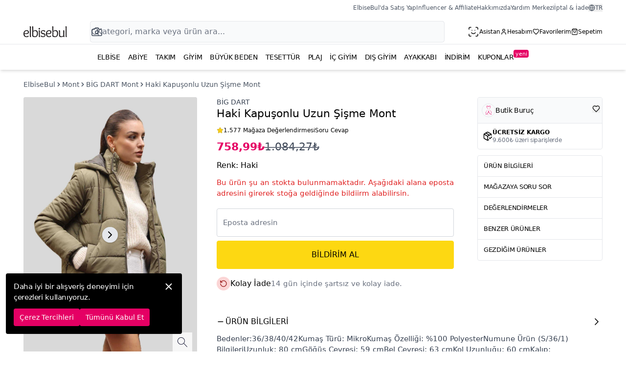

--- FILE ---
content_type: text/html; charset=utf-8
request_url: https://www.elbisebul.com/212964-big-dart-haki-kapusonlu-uzun-sisme-mont.html
body_size: 34892
content:
<!DOCTYPE html><html class="is-mobile-0" dir="ltr" lang="tr" style="--app-height:100vh"><head><meta charSet="utf-8"/><title>Haki Kapuşonlu Uzun Şişme Mont | BİG DART</title><meta name="description" content="Soğuk havalarda dahi şıklığına önem veren kadınların tercihi BİG DART Haki Kapuşonlu Uzun Şişme Mont uygun fiyat seçenekleri ile Elbisebul&amp;#039;da."/><link rel="canonical" href="https://www.elbisebul.com/212964-big-dart-haki-kapusonlu-uzun-sisme-mont.html"/><meta property="og:url" content="https://www.elbisebul.com/212964-big-dart-haki-kapusonlu-uzun-sisme-mont.html"/><meta property="og:title" content="Haki Kapuşonlu Uzun Şişme Mont | BİG DART"/><meta property="og:description" content="Soğuk havalarda dahi şıklığına önem veren kadınların tercihi BİG DART Haki Kapuşonlu Uzun Şişme Mont uygun fiyat seçenekleri ile Elbisebul&amp;#039;da."/><meta property="og:image" content="https://static.elbisebul.com/products/2024/01/big-dart-haki-kapusonlu-uzun-sisme-mont-212964-183386.jpg"/><meta property="og:price:amount" content="758.99"/><meta property="og:price:currency" content="TRY"/><link rel="preload" href="https://static.elbisebul.com/prdct.png" as="image"/><link rel="preload" href="https://static.elbisebul.com/products/2024/01/big-dart-haki-kapusonlu-uzun-sisme-mont-212964-183386.jpg" as="image"/><script type="application/ld+json">{"@context":"https://schema.org","@type":"BreadcrumbList","itemListElement":[{"@type":"ListItem","position":1,"item":{"@id":"https://www.elbisebul.com/","name":"ElbiseBul"}},{"@type":"ListItem","position":2,"item":{"@id":"https://www.elbisebul.com/mont","name":"Mont"}},{"@type":"ListItem","position":3,"item":{"@id":"https://www.elbisebul.com/big-dart-mont","name":"BİG DART Mont"}}]}</script><script type="application/ld+json">{"@context":"https://schema.org","@graph":[{"@type":"ProductGroup","@id":"urn:eb:23-2KB0579","name":"Kapuşonlu Uzun Şişme Mont","productGroupID":"23-2KB0579","variesBy":["https://schema.org/size"],"brand":{"@type":"Brand","name":"BİG DART"},"image":["https://static.elbisebul.com/products/2024/01/big-dart-haki-kapusonlu-uzun-sisme-mont-212964-183386.jpg","https://static.elbisebul.com/products/2024/01/big-dart-haki-kapusonlu-uzun-sisme-mont-212964-183384.jpg","https://static.elbisebul.com/products/2024/01/big-dart-haki-kapusonlu-uzun-sisme-mont-212964-183385.jpg","https://static.elbisebul.com/products/2024/01/big-dart-haki-kapusonlu-uzun-sisme-mont-212964-183387.jpg","https://static.elbisebul.com/products/2024/01/big-dart-haki-kapusonlu-uzun-sisme-mont-212964-183388.jpg","https://static.elbisebul.com/products/2024/01/big-dart-haki-kapusonlu-uzun-sisme-mont-212964-183389.jpg","https://static.elbisebul.com/products/2024/01/big-dart-haki-kapusonlu-uzun-sisme-mont-212964-183390.jpg"],"hasVariant":[{"@type":"Product","name":"Haki Kapuşonlu Uzun Şişme Mont - Beden 36 - BİG DART","size":"36","color":"Haki","sku":"287250","inProductGroupWithID":"23-2KB0579","aggregateRating":{"@type":"AggregateRating","bestRating":"5","worstRating":"1","ratingValue":5,"reviewCount":2},"offers":[{"@type":"Offer","acceptedPaymentMethod":[{"@id":"https://www.elbisebul.com/212964-big-dart-haki-kapusonlu-uzun-sisme-mont.html#payment_methods"}],"url":"https://www.elbisebul.com/212964-big-dart-haki-kapusonlu-uzun-sisme-mont.html","priceCurrency":"TRY","price":758.99,"itemCondition":"https://schema.org/NewCondition","availability":"https://schema.org/OutOfStock","shippingDetails":{"@type":"OfferShippingDetails","shippingDestination":{"@type":"DefinedRegion","addressCountry":"TR"},"shippingRate":{"@type":"MonetaryAmount","value":0,"currency":"TRY"},"deliveryTime":{"@type":"ShippingDeliveryTime","handlingTime":{"@id":"https://www.elbisebul.com/212964-big-dart-haki-kapusonlu-uzun-sisme-mont.html#handling_time"},"transitTime":{"@type":"QuantitativeValue","unitCode":"DAY","minValue":"0","maxValue":3},"cutOffTime":"17:30","businessDays":{"@id":"https://www.elbisebul.com/212964-big-dart-haki-kapusonlu-uzun-sisme-mont.html#shipping_business_days"}}},"hasMerchantReturnPolicy":{"@type":"MerchantReturnPolicy","applicableCountry":"TR","returnPolicyCountry":"TR","returnPolicyCategory":"https://schema.org/MerchantReturnFiniteReturnWindow","merchantReturnDays":14,"returnMethod":"https://schema.org/ReturnByMail","returnFees":"https://schema.org/ReturnFeesCustomerResponsibility"},"priceSpecification":{"@type":"UnitPriceSpecification","priceType":"https://schema.org/StrikethroughPrice","price":1084.27,"priceCurrency":"TRY"}},{"@type":"Offer","acceptedPaymentMethod":[{"@id":"https://www.elbisebul.com/212964-big-dart-haki-kapusonlu-uzun-sisme-mont.html#payment_methods"}],"url":"https://www.elbisebul.com/en/undefined","priceCurrency":"AZN","price":38.92,"itemCondition":"https://schema.org/NewCondition","availability":"https://schema.org/OutOfStock","shippingDetails":{"@type":"OfferShippingDetails","shippingDestination":{"@type":"DefinedRegion","addressCountry":"AZ"},"shippingRate":{"@type":"MonetaryAmount","value":32.82,"currency":"AZN"},"deliveryTime":{"@type":"ShippingDeliveryTime","handlingTime":{"@id":"https://www.elbisebul.com/212964-big-dart-haki-kapusonlu-uzun-sisme-mont.html#handling_time"},"transitTime":{"@type":"QuantitativeValue","unitCode":"DAY","minValue":"0","maxValue":7},"cutOffTime":"17:30","businessDays":{"@id":"https://www.elbisebul.com/212964-big-dart-haki-kapusonlu-uzun-sisme-mont.html#shipping_business_days"}}},"hasMerchantReturnPolicy":{"@type":"MerchantReturnPolicy","applicableCountry":"AZ","returnPolicyCountry":"AZ","returnPolicyCategory":"https://schema.org/MerchantReturnFiniteReturnWindow","merchantReturnDays":14,"returnMethod":"https://schema.org/ReturnByMail","returnFees":"https://schema.org/ReturnFeesCustomerResponsibility"},"priceSpecification":{"@type":"UnitPriceSpecification","priceType":"https://schema.org/StrikethroughPrice","price":55.6,"priceCurrency":"AZN"}},{"@type":"Offer","acceptedPaymentMethod":[{"@id":"https://www.elbisebul.com/212964-big-dart-haki-kapusonlu-uzun-sisme-mont.html#payment_methods"}],"url":"https://www.elbisebul.com/en/undefined","priceCurrency":"USD","price":23.72,"itemCondition":"https://schema.org/NewCondition","availability":"https://schema.org/OutOfStock","shippingDetails":{"@type":"OfferShippingDetails","shippingDestination":{"@type":"DefinedRegion","addressCountry":"US"},"shippingRate":{"@type":"MonetaryAmount","value":20,"currency":"USD"},"deliveryTime":{"@type":"ShippingDeliveryTime","handlingTime":{"@id":"https://www.elbisebul.com/212964-big-dart-haki-kapusonlu-uzun-sisme-mont.html#handling_time"},"transitTime":{"@type":"QuantitativeValue","unitCode":"DAY","minValue":"0","maxValue":7},"cutOffTime":"17:30","businessDays":{"@id":"https://www.elbisebul.com/212964-big-dart-haki-kapusonlu-uzun-sisme-mont.html#shipping_business_days"}}},"hasMerchantReturnPolicy":{"@type":"MerchantReturnPolicy","applicableCountry":"US","returnPolicyCountry":"US","returnPolicyCategory":"https://schema.org/MerchantReturnFiniteReturnWindow","merchantReturnDays":14,"returnMethod":"https://schema.org/ReturnByMail","returnFees":"https://schema.org/ReturnFeesCustomerResponsibility"},"priceSpecification":{"@type":"UnitPriceSpecification","priceType":"https://schema.org/StrikethroughPrice","price":33.88,"priceCurrency":"USD"}},{"@type":"Offer","acceptedPaymentMethod":[{"@id":"https://www.elbisebul.com/212964-big-dart-haki-kapusonlu-uzun-sisme-mont.html#payment_methods"}],"url":"https://www.elbisebul.com/ar/undefined","priceCurrency":"AED","price":84.33,"itemCondition":"https://schema.org/NewCondition","availability":"https://schema.org/OutOfStock","shippingDetails":{"@type":"OfferShippingDetails","shippingDestination":{"@type":"DefinedRegion","addressCountry":"AE"},"shippingRate":{"@type":"MonetaryAmount","value":71.11,"currency":"AED"},"deliveryTime":{"@type":"ShippingDeliveryTime","handlingTime":{"@id":"https://www.elbisebul.com/212964-big-dart-haki-kapusonlu-uzun-sisme-mont.html#handling_time"},"transitTime":{"@type":"QuantitativeValue","unitCode":"DAY","minValue":"0","maxValue":7},"cutOffTime":"17:30","businessDays":{"@id":"https://www.elbisebul.com/212964-big-dart-haki-kapusonlu-uzun-sisme-mont.html#shipping_business_days"}}},"hasMerchantReturnPolicy":{"@type":"MerchantReturnPolicy","applicableCountry":"AE","returnPolicyCountry":"AE","returnPolicyCategory":"https://schema.org/MerchantReturnFiniteReturnWindow","merchantReturnDays":14,"returnMethod":"https://schema.org/ReturnByMail","returnFees":"https://schema.org/ReturnFeesCustomerResponsibility"},"priceSpecification":{"@type":"UnitPriceSpecification","priceType":"https://schema.org/StrikethroughPrice","price":120.47,"priceCurrency":"AED"}},{"@type":"Offer","acceptedPaymentMethod":[{"@id":"https://www.elbisebul.com/212964-big-dart-haki-kapusonlu-uzun-sisme-mont.html#payment_methods"}],"url":"https://www.elbisebul.com/ar/undefined","priceCurrency":"SAR","price":89.29,"itemCondition":"https://schema.org/NewCondition","availability":"https://schema.org/OutOfStock","shippingDetails":{"@type":"OfferShippingDetails","shippingDestination":{"@type":"DefinedRegion","addressCountry":"SA"},"shippingRate":{"@type":"MonetaryAmount","value":75.29,"currency":"SAR"},"deliveryTime":{"@type":"ShippingDeliveryTime","handlingTime":{"@id":"https://www.elbisebul.com/212964-big-dart-haki-kapusonlu-uzun-sisme-mont.html#handling_time"},"transitTime":{"@type":"QuantitativeValue","unitCode":"DAY","minValue":"0","maxValue":7},"cutOffTime":"17:30","businessDays":{"@id":"https://www.elbisebul.com/212964-big-dart-haki-kapusonlu-uzun-sisme-mont.html#shipping_business_days"}}},"hasMerchantReturnPolicy":{"@type":"MerchantReturnPolicy","applicableCountry":"SA","returnPolicyCountry":"SA","returnPolicyCategory":"https://schema.org/MerchantReturnFiniteReturnWindow","merchantReturnDays":14,"returnMethod":"https://schema.org/ReturnByMail","returnFees":"https://schema.org/ReturnFeesCustomerResponsibility"},"priceSpecification":{"@type":"UnitPriceSpecification","priceType":"https://schema.org/StrikethroughPrice","price":127.56,"priceCurrency":"SAR"}},{"@type":"Offer","acceptedPaymentMethod":[{"@id":"https://www.elbisebul.com/212964-big-dart-haki-kapusonlu-uzun-sisme-mont.html#payment_methods"}],"url":"https://www.elbisebul.com/ar/undefined","priceCurrency":"QAR","price":84.33,"itemCondition":"https://schema.org/NewCondition","availability":"https://schema.org/OutOfStock","shippingDetails":{"@type":"OfferShippingDetails","shippingDestination":{"@type":"DefinedRegion","addressCountry":"QA"},"shippingRate":{"@type":"MonetaryAmount","value":71.11,"currency":"QAR"},"deliveryTime":{"@type":"ShippingDeliveryTime","handlingTime":{"@id":"https://www.elbisebul.com/212964-big-dart-haki-kapusonlu-uzun-sisme-mont.html#handling_time"},"transitTime":{"@type":"QuantitativeValue","unitCode":"DAY","minValue":"0","maxValue":7},"cutOffTime":"17:30","businessDays":{"@id":"https://www.elbisebul.com/212964-big-dart-haki-kapusonlu-uzun-sisme-mont.html#shipping_business_days"}}},"hasMerchantReturnPolicy":{"@type":"MerchantReturnPolicy","applicableCountry":"QA","returnPolicyCountry":"QA","returnPolicyCategory":"https://schema.org/MerchantReturnFiniteReturnWindow","merchantReturnDays":14,"returnMethod":"https://schema.org/ReturnByMail","returnFees":"https://schema.org/ReturnFeesCustomerResponsibility"},"priceSpecification":{"@type":"UnitPriceSpecification","priceType":"https://schema.org/StrikethroughPrice","price":120.47,"priceCurrency":"QAR"}},{"@type":"Offer","acceptedPaymentMethod":[{"@id":"https://www.elbisebul.com/212964-big-dart-haki-kapusonlu-uzun-sisme-mont.html#payment_methods"}],"url":"https://www.elbisebul.com/ar/undefined","priceCurrency":"KWD","price":7.23,"itemCondition":"https://schema.org/NewCondition","availability":"https://schema.org/OutOfStock","shippingDetails":{"@type":"OfferShippingDetails","shippingDestination":{"@type":"DefinedRegion","addressCountry":"KW"},"shippingRate":{"@type":"MonetaryAmount","value":6.1,"currency":"KWD"},"deliveryTime":{"@type":"ShippingDeliveryTime","handlingTime":{"@id":"https://www.elbisebul.com/212964-big-dart-haki-kapusonlu-uzun-sisme-mont.html#handling_time"},"transitTime":{"@type":"QuantitativeValue","unitCode":"DAY","minValue":"0","maxValue":7},"cutOffTime":"17:30","businessDays":{"@id":"https://www.elbisebul.com/212964-big-dart-haki-kapusonlu-uzun-sisme-mont.html#shipping_business_days"}}},"hasMerchantReturnPolicy":{"@type":"MerchantReturnPolicy","applicableCountry":"KW","returnPolicyCountry":"KW","returnPolicyCategory":"https://schema.org/MerchantReturnFiniteReturnWindow","merchantReturnDays":14,"returnMethod":"https://schema.org/ReturnByMail","returnFees":"https://schema.org/ReturnFeesCustomerResponsibility"},"priceSpecification":{"@type":"UnitPriceSpecification","priceType":"https://schema.org/StrikethroughPrice","price":10.33,"priceCurrency":"KWD"}},{"@type":"Offer","acceptedPaymentMethod":[{"@id":"https://www.elbisebul.com/212964-big-dart-haki-kapusonlu-uzun-sisme-mont.html#payment_methods"}],"url":"https://www.elbisebul.com/ar/undefined","priceCurrency":"OMR","price":9.26,"itemCondition":"https://schema.org/NewCondition","availability":"https://schema.org/OutOfStock","shippingDetails":{"@type":"OfferShippingDetails","shippingDestination":{"@type":"DefinedRegion","addressCountry":"OM"},"shippingRate":{"@type":"MonetaryAmount","value":7.8,"currency":"OMR"},"deliveryTime":{"@type":"ShippingDeliveryTime","handlingTime":{"@id":"https://www.elbisebul.com/212964-big-dart-haki-kapusonlu-uzun-sisme-mont.html#handling_time"},"transitTime":{"@type":"QuantitativeValue","unitCode":"DAY","minValue":"0","maxValue":7},"cutOffTime":"17:30","businessDays":{"@id":"https://www.elbisebul.com/212964-big-dart-haki-kapusonlu-uzun-sisme-mont.html#shipping_business_days"}}},"hasMerchantReturnPolicy":{"@type":"MerchantReturnPolicy","applicableCountry":"OM","returnPolicyCountry":"OM","returnPolicyCategory":"https://schema.org/MerchantReturnFiniteReturnWindow","merchantReturnDays":14,"returnMethod":"https://schema.org/ReturnByMail","returnFees":"https://schema.org/ReturnFeesCustomerResponsibility"},"priceSpecification":{"@type":"UnitPriceSpecification","priceType":"https://schema.org/StrikethroughPrice","price":13.22,"priceCurrency":"OMR"}},{"@type":"Offer","acceptedPaymentMethod":[{"@id":"https://www.elbisebul.com/212964-big-dart-haki-kapusonlu-uzun-sisme-mont.html#payment_methods"}],"url":"https://www.elbisebul.com/ar/undefined","priceCurrency":"BHD","price":9.14,"itemCondition":"https://schema.org/NewCondition","availability":"https://schema.org/OutOfStock","shippingDetails":{"@type":"OfferShippingDetails","shippingDestination":{"@type":"DefinedRegion","addressCountry":"BH"},"shippingRate":{"@type":"MonetaryAmount","value":7.71,"currency":"BHD"},"deliveryTime":{"@type":"ShippingDeliveryTime","handlingTime":{"@id":"https://www.elbisebul.com/212964-big-dart-haki-kapusonlu-uzun-sisme-mont.html#handling_time"},"transitTime":{"@type":"QuantitativeValue","unitCode":"DAY","minValue":"0","maxValue":7},"cutOffTime":"17:30","businessDays":{"@id":"https://www.elbisebul.com/212964-big-dart-haki-kapusonlu-uzun-sisme-mont.html#shipping_business_days"}}},"hasMerchantReturnPolicy":{"@type":"MerchantReturnPolicy","applicableCountry":"BH","returnPolicyCountry":"BH","returnPolicyCategory":"https://schema.org/MerchantReturnFiniteReturnWindow","merchantReturnDays":14,"returnMethod":"https://schema.org/ReturnByMail","returnFees":"https://schema.org/ReturnFeesCustomerResponsibility"},"priceSpecification":{"@type":"UnitPriceSpecification","priceType":"https://schema.org/StrikethroughPrice","price":13.06,"priceCurrency":"BHD"}},{"@type":"Offer","acceptedPaymentMethod":[{"@id":"https://www.elbisebul.com/212964-big-dart-haki-kapusonlu-uzun-sisme-mont.html#payment_methods"}],"url":"https://www.elbisebul.com/ar/undefined","priceCurrency":"JOD","price":16.5,"itemCondition":"https://schema.org/NewCondition","availability":"https://schema.org/OutOfStock","shippingDetails":{"@type":"OfferShippingDetails","shippingDestination":{"@type":"DefinedRegion","addressCountry":"JO"},"shippingRate":{"@type":"MonetaryAmount","value":13.91,"currency":"JOD"},"deliveryTime":{"@type":"ShippingDeliveryTime","handlingTime":{"@id":"https://www.elbisebul.com/212964-big-dart-haki-kapusonlu-uzun-sisme-mont.html#handling_time"},"transitTime":{"@type":"QuantitativeValue","unitCode":"DAY","minValue":"0","maxValue":7},"cutOffTime":"17:30","businessDays":{"@id":"https://www.elbisebul.com/212964-big-dart-haki-kapusonlu-uzun-sisme-mont.html#shipping_business_days"}}},"hasMerchantReturnPolicy":{"@type":"MerchantReturnPolicy","applicableCountry":"JO","returnPolicyCountry":"JO","returnPolicyCategory":"https://schema.org/MerchantReturnFiniteReturnWindow","merchantReturnDays":14,"returnMethod":"https://schema.org/ReturnByMail","returnFees":"https://schema.org/ReturnFeesCustomerResponsibility"},"priceSpecification":{"@type":"UnitPriceSpecification","priceType":"https://schema.org/StrikethroughPrice","price":23.57,"priceCurrency":"JOD"}},{"@type":"Offer","acceptedPaymentMethod":[{"@id":"https://www.elbisebul.com/212964-big-dart-haki-kapusonlu-uzun-sisme-mont.html#payment_methods"}],"url":"https://www.elbisebul.com/ar/undefined","priceCurrency":"SYP","price":288416.2,"itemCondition":"https://schema.org/NewCondition","availability":"https://schema.org/OutOfStock","shippingDetails":{"@type":"OfferShippingDetails","shippingDestination":{"@type":"DefinedRegion","addressCountry":"SY"},"shippingRate":{"@type":"MonetaryAmount","value":243200,"currency":"SYP"},"deliveryTime":{"@type":"ShippingDeliveryTime","handlingTime":{"@id":"https://www.elbisebul.com/212964-big-dart-haki-kapusonlu-uzun-sisme-mont.html#handling_time"},"transitTime":{"@type":"QuantitativeValue","unitCode":"DAY","minValue":"0","maxValue":7},"cutOffTime":"17:30","businessDays":{"@id":"https://www.elbisebul.com/212964-big-dart-haki-kapusonlu-uzun-sisme-mont.html#shipping_business_days"}}},"hasMerchantReturnPolicy":{"@type":"MerchantReturnPolicy","applicableCountry":"SY","returnPolicyCountry":"SY","returnPolicyCategory":"https://schema.org/MerchantReturnFiniteReturnWindow","merchantReturnDays":14,"returnMethod":"https://schema.org/ReturnByMail","returnFees":"https://schema.org/ReturnFeesCustomerResponsibility"},"priceSpecification":{"@type":"UnitPriceSpecification","priceType":"https://schema.org/StrikethroughPrice","price":412022.6,"priceCurrency":"SYP"}},{"@type":"Offer","acceptedPaymentMethod":[{"@id":"https://www.elbisebul.com/212964-big-dart-haki-kapusonlu-uzun-sisme-mont.html#payment_methods"}],"url":"https://www.elbisebul.com/en/undefined","priceCurrency":"CAD","price":33,"itemCondition":"https://schema.org/NewCondition","availability":"https://schema.org/OutOfStock","shippingDetails":{"@type":"OfferShippingDetails","shippingDestination":{"@type":"DefinedRegion","addressCountry":"CA"},"shippingRate":{"@type":"MonetaryAmount","value":27.83,"currency":"CAD"},"deliveryTime":{"@type":"ShippingDeliveryTime","handlingTime":{"@id":"https://www.elbisebul.com/212964-big-dart-haki-kapusonlu-uzun-sisme-mont.html#handling_time"},"transitTime":{"@type":"QuantitativeValue","unitCode":"DAY","minValue":"0","maxValue":7},"cutOffTime":"17:30","businessDays":{"@id":"https://www.elbisebul.com/212964-big-dart-haki-kapusonlu-uzun-sisme-mont.html#shipping_business_days"}}},"hasMerchantReturnPolicy":{"@type":"MerchantReturnPolicy","applicableCountry":"CA","returnPolicyCountry":"CA","returnPolicyCategory":"https://schema.org/MerchantReturnFiniteReturnWindow","merchantReturnDays":14,"returnMethod":"https://schema.org/ReturnByMail","returnFees":"https://schema.org/ReturnFeesCustomerResponsibility"},"priceSpecification":{"@type":"UnitPriceSpecification","priceType":"https://schema.org/StrikethroughPrice","price":47.14,"priceCurrency":"CAD"}},{"@type":"Offer","acceptedPaymentMethod":[{"@id":"https://www.elbisebul.com/212964-big-dart-haki-kapusonlu-uzun-sisme-mont.html#payment_methods"}],"url":"https://www.elbisebul.com/en/undefined","priceCurrency":"RUB","price":1973.37,"itemCondition":"https://schema.org/NewCondition","availability":"https://schema.org/OutOfStock","shippingDetails":{"@type":"OfferShippingDetails","shippingDestination":{"@type":"DefinedRegion","addressCountry":"RU"},"shippingRate":{"@type":"MonetaryAmount","value":1664,"currency":"RUB"},"deliveryTime":{"@type":"ShippingDeliveryTime","handlingTime":{"@id":"https://www.elbisebul.com/212964-big-dart-haki-kapusonlu-uzun-sisme-mont.html#handling_time"},"transitTime":{"@type":"QuantitativeValue","unitCode":"DAY","minValue":"0","maxValue":7},"cutOffTime":"17:30","businessDays":{"@id":"https://www.elbisebul.com/212964-big-dart-haki-kapusonlu-uzun-sisme-mont.html#shipping_business_days"}}},"hasMerchantReturnPolicy":{"@type":"MerchantReturnPolicy","applicableCountry":"RU","returnPolicyCountry":"RU","returnPolicyCategory":"https://schema.org/MerchantReturnFiniteReturnWindow","merchantReturnDays":14,"returnMethod":"https://schema.org/ReturnByMail","returnFees":"https://schema.org/ReturnFeesCustomerResponsibility"},"priceSpecification":{"@type":"UnitPriceSpecification","priceType":"https://schema.org/StrikethroughPrice","price":2819.1,"priceCurrency":"RUB"}}],"image":["https://static.elbisebul.com/products/2024/01/big-dart-haki-kapusonlu-uzun-sisme-mont-212964-183386.jpg","https://static.elbisebul.com/products/2024/01/big-dart-haki-kapusonlu-uzun-sisme-mont-212964-183384.jpg","https://static.elbisebul.com/products/2024/01/big-dart-haki-kapusonlu-uzun-sisme-mont-212964-183385.jpg","https://static.elbisebul.com/products/2024/01/big-dart-haki-kapusonlu-uzun-sisme-mont-212964-183387.jpg","https://static.elbisebul.com/products/2024/01/big-dart-haki-kapusonlu-uzun-sisme-mont-212964-183388.jpg","https://static.elbisebul.com/products/2024/01/big-dart-haki-kapusonlu-uzun-sisme-mont-212964-183389.jpg","https://static.elbisebul.com/products/2024/01/big-dart-haki-kapusonlu-uzun-sisme-mont-212964-183390.jpg"],"description":"Soğuk havalarda dahi şıklığına önem veren kadınların tercihi BİG DART Haki Kapuşonlu Uzun Şişme Mont uygun fiyat seçenekleri ile Elbisebul'da."},{"@type":"Product","name":"Haki Kapuşonlu Uzun Şişme Mont - Beden 38 - BİG DART","size":"38","color":"Haki","sku":"287251","inProductGroupWithID":"23-2KB0579","aggregateRating":{"@type":"AggregateRating","bestRating":"5","worstRating":"1","ratingValue":5,"reviewCount":2},"offers":[{"@type":"Offer","acceptedPaymentMethod":[{"@id":"https://www.elbisebul.com/212964-big-dart-haki-kapusonlu-uzun-sisme-mont.html#payment_methods"}],"url":"https://www.elbisebul.com/212964-big-dart-haki-kapusonlu-uzun-sisme-mont.html","priceCurrency":"TRY","price":758.99,"itemCondition":"https://schema.org/NewCondition","availability":"https://schema.org/OutOfStock","shippingDetails":{"@type":"OfferShippingDetails","shippingDestination":{"@type":"DefinedRegion","addressCountry":"TR"},"shippingRate":{"@type":"MonetaryAmount","value":0,"currency":"TRY"},"deliveryTime":{"@type":"ShippingDeliveryTime","handlingTime":{"@id":"https://www.elbisebul.com/212964-big-dart-haki-kapusonlu-uzun-sisme-mont.html#handling_time"},"transitTime":{"@type":"QuantitativeValue","unitCode":"DAY","minValue":"0","maxValue":3},"cutOffTime":"17:30","businessDays":{"@id":"https://www.elbisebul.com/212964-big-dart-haki-kapusonlu-uzun-sisme-mont.html#shipping_business_days"}}},"hasMerchantReturnPolicy":{"@type":"MerchantReturnPolicy","applicableCountry":"TR","returnPolicyCountry":"TR","returnPolicyCategory":"https://schema.org/MerchantReturnFiniteReturnWindow","merchantReturnDays":14,"returnMethod":"https://schema.org/ReturnByMail","returnFees":"https://schema.org/ReturnFeesCustomerResponsibility"},"priceSpecification":{"@type":"UnitPriceSpecification","priceType":"https://schema.org/StrikethroughPrice","price":1084.27,"priceCurrency":"TRY"}},{"@type":"Offer","acceptedPaymentMethod":[{"@id":"https://www.elbisebul.com/212964-big-dart-haki-kapusonlu-uzun-sisme-mont.html#payment_methods"}],"url":"https://www.elbisebul.com/en/undefined","priceCurrency":"AZN","price":38.92,"itemCondition":"https://schema.org/NewCondition","availability":"https://schema.org/OutOfStock","shippingDetails":{"@type":"OfferShippingDetails","shippingDestination":{"@type":"DefinedRegion","addressCountry":"AZ"},"shippingRate":{"@type":"MonetaryAmount","value":32.82,"currency":"AZN"},"deliveryTime":{"@type":"ShippingDeliveryTime","handlingTime":{"@id":"https://www.elbisebul.com/212964-big-dart-haki-kapusonlu-uzun-sisme-mont.html#handling_time"},"transitTime":{"@type":"QuantitativeValue","unitCode":"DAY","minValue":"0","maxValue":7},"cutOffTime":"17:30","businessDays":{"@id":"https://www.elbisebul.com/212964-big-dart-haki-kapusonlu-uzun-sisme-mont.html#shipping_business_days"}}},"hasMerchantReturnPolicy":{"@type":"MerchantReturnPolicy","applicableCountry":"AZ","returnPolicyCountry":"AZ","returnPolicyCategory":"https://schema.org/MerchantReturnFiniteReturnWindow","merchantReturnDays":14,"returnMethod":"https://schema.org/ReturnByMail","returnFees":"https://schema.org/ReturnFeesCustomerResponsibility"},"priceSpecification":{"@type":"UnitPriceSpecification","priceType":"https://schema.org/StrikethroughPrice","price":55.6,"priceCurrency":"AZN"}},{"@type":"Offer","acceptedPaymentMethod":[{"@id":"https://www.elbisebul.com/212964-big-dart-haki-kapusonlu-uzun-sisme-mont.html#payment_methods"}],"url":"https://www.elbisebul.com/en/undefined","priceCurrency":"USD","price":23.72,"itemCondition":"https://schema.org/NewCondition","availability":"https://schema.org/OutOfStock","shippingDetails":{"@type":"OfferShippingDetails","shippingDestination":{"@type":"DefinedRegion","addressCountry":"US"},"shippingRate":{"@type":"MonetaryAmount","value":20,"currency":"USD"},"deliveryTime":{"@type":"ShippingDeliveryTime","handlingTime":{"@id":"https://www.elbisebul.com/212964-big-dart-haki-kapusonlu-uzun-sisme-mont.html#handling_time"},"transitTime":{"@type":"QuantitativeValue","unitCode":"DAY","minValue":"0","maxValue":7},"cutOffTime":"17:30","businessDays":{"@id":"https://www.elbisebul.com/212964-big-dart-haki-kapusonlu-uzun-sisme-mont.html#shipping_business_days"}}},"hasMerchantReturnPolicy":{"@type":"MerchantReturnPolicy","applicableCountry":"US","returnPolicyCountry":"US","returnPolicyCategory":"https://schema.org/MerchantReturnFiniteReturnWindow","merchantReturnDays":14,"returnMethod":"https://schema.org/ReturnByMail","returnFees":"https://schema.org/ReturnFeesCustomerResponsibility"},"priceSpecification":{"@type":"UnitPriceSpecification","priceType":"https://schema.org/StrikethroughPrice","price":33.88,"priceCurrency":"USD"}},{"@type":"Offer","acceptedPaymentMethod":[{"@id":"https://www.elbisebul.com/212964-big-dart-haki-kapusonlu-uzun-sisme-mont.html#payment_methods"}],"url":"https://www.elbisebul.com/ar/undefined","priceCurrency":"AED","price":84.33,"itemCondition":"https://schema.org/NewCondition","availability":"https://schema.org/OutOfStock","shippingDetails":{"@type":"OfferShippingDetails","shippingDestination":{"@type":"DefinedRegion","addressCountry":"AE"},"shippingRate":{"@type":"MonetaryAmount","value":71.11,"currency":"AED"},"deliveryTime":{"@type":"ShippingDeliveryTime","handlingTime":{"@id":"https://www.elbisebul.com/212964-big-dart-haki-kapusonlu-uzun-sisme-mont.html#handling_time"},"transitTime":{"@type":"QuantitativeValue","unitCode":"DAY","minValue":"0","maxValue":7},"cutOffTime":"17:30","businessDays":{"@id":"https://www.elbisebul.com/212964-big-dart-haki-kapusonlu-uzun-sisme-mont.html#shipping_business_days"}}},"hasMerchantReturnPolicy":{"@type":"MerchantReturnPolicy","applicableCountry":"AE","returnPolicyCountry":"AE","returnPolicyCategory":"https://schema.org/MerchantReturnFiniteReturnWindow","merchantReturnDays":14,"returnMethod":"https://schema.org/ReturnByMail","returnFees":"https://schema.org/ReturnFeesCustomerResponsibility"},"priceSpecification":{"@type":"UnitPriceSpecification","priceType":"https://schema.org/StrikethroughPrice","price":120.47,"priceCurrency":"AED"}},{"@type":"Offer","acceptedPaymentMethod":[{"@id":"https://www.elbisebul.com/212964-big-dart-haki-kapusonlu-uzun-sisme-mont.html#payment_methods"}],"url":"https://www.elbisebul.com/ar/undefined","priceCurrency":"SAR","price":89.29,"itemCondition":"https://schema.org/NewCondition","availability":"https://schema.org/OutOfStock","shippingDetails":{"@type":"OfferShippingDetails","shippingDestination":{"@type":"DefinedRegion","addressCountry":"SA"},"shippingRate":{"@type":"MonetaryAmount","value":75.29,"currency":"SAR"},"deliveryTime":{"@type":"ShippingDeliveryTime","handlingTime":{"@id":"https://www.elbisebul.com/212964-big-dart-haki-kapusonlu-uzun-sisme-mont.html#handling_time"},"transitTime":{"@type":"QuantitativeValue","unitCode":"DAY","minValue":"0","maxValue":7},"cutOffTime":"17:30","businessDays":{"@id":"https://www.elbisebul.com/212964-big-dart-haki-kapusonlu-uzun-sisme-mont.html#shipping_business_days"}}},"hasMerchantReturnPolicy":{"@type":"MerchantReturnPolicy","applicableCountry":"SA","returnPolicyCountry":"SA","returnPolicyCategory":"https://schema.org/MerchantReturnFiniteReturnWindow","merchantReturnDays":14,"returnMethod":"https://schema.org/ReturnByMail","returnFees":"https://schema.org/ReturnFeesCustomerResponsibility"},"priceSpecification":{"@type":"UnitPriceSpecification","priceType":"https://schema.org/StrikethroughPrice","price":127.56,"priceCurrency":"SAR"}},{"@type":"Offer","acceptedPaymentMethod":[{"@id":"https://www.elbisebul.com/212964-big-dart-haki-kapusonlu-uzun-sisme-mont.html#payment_methods"}],"url":"https://www.elbisebul.com/ar/undefined","priceCurrency":"QAR","price":84.33,"itemCondition":"https://schema.org/NewCondition","availability":"https://schema.org/OutOfStock","shippingDetails":{"@type":"OfferShippingDetails","shippingDestination":{"@type":"DefinedRegion","addressCountry":"QA"},"shippingRate":{"@type":"MonetaryAmount","value":71.11,"currency":"QAR"},"deliveryTime":{"@type":"ShippingDeliveryTime","handlingTime":{"@id":"https://www.elbisebul.com/212964-big-dart-haki-kapusonlu-uzun-sisme-mont.html#handling_time"},"transitTime":{"@type":"QuantitativeValue","unitCode":"DAY","minValue":"0","maxValue":7},"cutOffTime":"17:30","businessDays":{"@id":"https://www.elbisebul.com/212964-big-dart-haki-kapusonlu-uzun-sisme-mont.html#shipping_business_days"}}},"hasMerchantReturnPolicy":{"@type":"MerchantReturnPolicy","applicableCountry":"QA","returnPolicyCountry":"QA","returnPolicyCategory":"https://schema.org/MerchantReturnFiniteReturnWindow","merchantReturnDays":14,"returnMethod":"https://schema.org/ReturnByMail","returnFees":"https://schema.org/ReturnFeesCustomerResponsibility"},"priceSpecification":{"@type":"UnitPriceSpecification","priceType":"https://schema.org/StrikethroughPrice","price":120.47,"priceCurrency":"QAR"}},{"@type":"Offer","acceptedPaymentMethod":[{"@id":"https://www.elbisebul.com/212964-big-dart-haki-kapusonlu-uzun-sisme-mont.html#payment_methods"}],"url":"https://www.elbisebul.com/ar/undefined","priceCurrency":"KWD","price":7.23,"itemCondition":"https://schema.org/NewCondition","availability":"https://schema.org/OutOfStock","shippingDetails":{"@type":"OfferShippingDetails","shippingDestination":{"@type":"DefinedRegion","addressCountry":"KW"},"shippingRate":{"@type":"MonetaryAmount","value":6.1,"currency":"KWD"},"deliveryTime":{"@type":"ShippingDeliveryTime","handlingTime":{"@id":"https://www.elbisebul.com/212964-big-dart-haki-kapusonlu-uzun-sisme-mont.html#handling_time"},"transitTime":{"@type":"QuantitativeValue","unitCode":"DAY","minValue":"0","maxValue":7},"cutOffTime":"17:30","businessDays":{"@id":"https://www.elbisebul.com/212964-big-dart-haki-kapusonlu-uzun-sisme-mont.html#shipping_business_days"}}},"hasMerchantReturnPolicy":{"@type":"MerchantReturnPolicy","applicableCountry":"KW","returnPolicyCountry":"KW","returnPolicyCategory":"https://schema.org/MerchantReturnFiniteReturnWindow","merchantReturnDays":14,"returnMethod":"https://schema.org/ReturnByMail","returnFees":"https://schema.org/ReturnFeesCustomerResponsibility"},"priceSpecification":{"@type":"UnitPriceSpecification","priceType":"https://schema.org/StrikethroughPrice","price":10.33,"priceCurrency":"KWD"}},{"@type":"Offer","acceptedPaymentMethod":[{"@id":"https://www.elbisebul.com/212964-big-dart-haki-kapusonlu-uzun-sisme-mont.html#payment_methods"}],"url":"https://www.elbisebul.com/ar/undefined","priceCurrency":"OMR","price":9.26,"itemCondition":"https://schema.org/NewCondition","availability":"https://schema.org/OutOfStock","shippingDetails":{"@type":"OfferShippingDetails","shippingDestination":{"@type":"DefinedRegion","addressCountry":"OM"},"shippingRate":{"@type":"MonetaryAmount","value":7.8,"currency":"OMR"},"deliveryTime":{"@type":"ShippingDeliveryTime","handlingTime":{"@id":"https://www.elbisebul.com/212964-big-dart-haki-kapusonlu-uzun-sisme-mont.html#handling_time"},"transitTime":{"@type":"QuantitativeValue","unitCode":"DAY","minValue":"0","maxValue":7},"cutOffTime":"17:30","businessDays":{"@id":"https://www.elbisebul.com/212964-big-dart-haki-kapusonlu-uzun-sisme-mont.html#shipping_business_days"}}},"hasMerchantReturnPolicy":{"@type":"MerchantReturnPolicy","applicableCountry":"OM","returnPolicyCountry":"OM","returnPolicyCategory":"https://schema.org/MerchantReturnFiniteReturnWindow","merchantReturnDays":14,"returnMethod":"https://schema.org/ReturnByMail","returnFees":"https://schema.org/ReturnFeesCustomerResponsibility"},"priceSpecification":{"@type":"UnitPriceSpecification","priceType":"https://schema.org/StrikethroughPrice","price":13.22,"priceCurrency":"OMR"}},{"@type":"Offer","acceptedPaymentMethod":[{"@id":"https://www.elbisebul.com/212964-big-dart-haki-kapusonlu-uzun-sisme-mont.html#payment_methods"}],"url":"https://www.elbisebul.com/ar/undefined","priceCurrency":"BHD","price":9.14,"itemCondition":"https://schema.org/NewCondition","availability":"https://schema.org/OutOfStock","shippingDetails":{"@type":"OfferShippingDetails","shippingDestination":{"@type":"DefinedRegion","addressCountry":"BH"},"shippingRate":{"@type":"MonetaryAmount","value":7.71,"currency":"BHD"},"deliveryTime":{"@type":"ShippingDeliveryTime","handlingTime":{"@id":"https://www.elbisebul.com/212964-big-dart-haki-kapusonlu-uzun-sisme-mont.html#handling_time"},"transitTime":{"@type":"QuantitativeValue","unitCode":"DAY","minValue":"0","maxValue":7},"cutOffTime":"17:30","businessDays":{"@id":"https://www.elbisebul.com/212964-big-dart-haki-kapusonlu-uzun-sisme-mont.html#shipping_business_days"}}},"hasMerchantReturnPolicy":{"@type":"MerchantReturnPolicy","applicableCountry":"BH","returnPolicyCountry":"BH","returnPolicyCategory":"https://schema.org/MerchantReturnFiniteReturnWindow","merchantReturnDays":14,"returnMethod":"https://schema.org/ReturnByMail","returnFees":"https://schema.org/ReturnFeesCustomerResponsibility"},"priceSpecification":{"@type":"UnitPriceSpecification","priceType":"https://schema.org/StrikethroughPrice","price":13.06,"priceCurrency":"BHD"}},{"@type":"Offer","acceptedPaymentMethod":[{"@id":"https://www.elbisebul.com/212964-big-dart-haki-kapusonlu-uzun-sisme-mont.html#payment_methods"}],"url":"https://www.elbisebul.com/ar/undefined","priceCurrency":"JOD","price":16.5,"itemCondition":"https://schema.org/NewCondition","availability":"https://schema.org/OutOfStock","shippingDetails":{"@type":"OfferShippingDetails","shippingDestination":{"@type":"DefinedRegion","addressCountry":"JO"},"shippingRate":{"@type":"MonetaryAmount","value":13.91,"currency":"JOD"},"deliveryTime":{"@type":"ShippingDeliveryTime","handlingTime":{"@id":"https://www.elbisebul.com/212964-big-dart-haki-kapusonlu-uzun-sisme-mont.html#handling_time"},"transitTime":{"@type":"QuantitativeValue","unitCode":"DAY","minValue":"0","maxValue":7},"cutOffTime":"17:30","businessDays":{"@id":"https://www.elbisebul.com/212964-big-dart-haki-kapusonlu-uzun-sisme-mont.html#shipping_business_days"}}},"hasMerchantReturnPolicy":{"@type":"MerchantReturnPolicy","applicableCountry":"JO","returnPolicyCountry":"JO","returnPolicyCategory":"https://schema.org/MerchantReturnFiniteReturnWindow","merchantReturnDays":14,"returnMethod":"https://schema.org/ReturnByMail","returnFees":"https://schema.org/ReturnFeesCustomerResponsibility"},"priceSpecification":{"@type":"UnitPriceSpecification","priceType":"https://schema.org/StrikethroughPrice","price":23.57,"priceCurrency":"JOD"}},{"@type":"Offer","acceptedPaymentMethod":[{"@id":"https://www.elbisebul.com/212964-big-dart-haki-kapusonlu-uzun-sisme-mont.html#payment_methods"}],"url":"https://www.elbisebul.com/ar/undefined","priceCurrency":"SYP","price":288416.2,"itemCondition":"https://schema.org/NewCondition","availability":"https://schema.org/OutOfStock","shippingDetails":{"@type":"OfferShippingDetails","shippingDestination":{"@type":"DefinedRegion","addressCountry":"SY"},"shippingRate":{"@type":"MonetaryAmount","value":243200,"currency":"SYP"},"deliveryTime":{"@type":"ShippingDeliveryTime","handlingTime":{"@id":"https://www.elbisebul.com/212964-big-dart-haki-kapusonlu-uzun-sisme-mont.html#handling_time"},"transitTime":{"@type":"QuantitativeValue","unitCode":"DAY","minValue":"0","maxValue":7},"cutOffTime":"17:30","businessDays":{"@id":"https://www.elbisebul.com/212964-big-dart-haki-kapusonlu-uzun-sisme-mont.html#shipping_business_days"}}},"hasMerchantReturnPolicy":{"@type":"MerchantReturnPolicy","applicableCountry":"SY","returnPolicyCountry":"SY","returnPolicyCategory":"https://schema.org/MerchantReturnFiniteReturnWindow","merchantReturnDays":14,"returnMethod":"https://schema.org/ReturnByMail","returnFees":"https://schema.org/ReturnFeesCustomerResponsibility"},"priceSpecification":{"@type":"UnitPriceSpecification","priceType":"https://schema.org/StrikethroughPrice","price":412022.6,"priceCurrency":"SYP"}},{"@type":"Offer","acceptedPaymentMethod":[{"@id":"https://www.elbisebul.com/212964-big-dart-haki-kapusonlu-uzun-sisme-mont.html#payment_methods"}],"url":"https://www.elbisebul.com/en/undefined","priceCurrency":"CAD","price":33,"itemCondition":"https://schema.org/NewCondition","availability":"https://schema.org/OutOfStock","shippingDetails":{"@type":"OfferShippingDetails","shippingDestination":{"@type":"DefinedRegion","addressCountry":"CA"},"shippingRate":{"@type":"MonetaryAmount","value":27.83,"currency":"CAD"},"deliveryTime":{"@type":"ShippingDeliveryTime","handlingTime":{"@id":"https://www.elbisebul.com/212964-big-dart-haki-kapusonlu-uzun-sisme-mont.html#handling_time"},"transitTime":{"@type":"QuantitativeValue","unitCode":"DAY","minValue":"0","maxValue":7},"cutOffTime":"17:30","businessDays":{"@id":"https://www.elbisebul.com/212964-big-dart-haki-kapusonlu-uzun-sisme-mont.html#shipping_business_days"}}},"hasMerchantReturnPolicy":{"@type":"MerchantReturnPolicy","applicableCountry":"CA","returnPolicyCountry":"CA","returnPolicyCategory":"https://schema.org/MerchantReturnFiniteReturnWindow","merchantReturnDays":14,"returnMethod":"https://schema.org/ReturnByMail","returnFees":"https://schema.org/ReturnFeesCustomerResponsibility"},"priceSpecification":{"@type":"UnitPriceSpecification","priceType":"https://schema.org/StrikethroughPrice","price":47.14,"priceCurrency":"CAD"}},{"@type":"Offer","acceptedPaymentMethod":[{"@id":"https://www.elbisebul.com/212964-big-dart-haki-kapusonlu-uzun-sisme-mont.html#payment_methods"}],"url":"https://www.elbisebul.com/en/undefined","priceCurrency":"RUB","price":1973.37,"itemCondition":"https://schema.org/NewCondition","availability":"https://schema.org/OutOfStock","shippingDetails":{"@type":"OfferShippingDetails","shippingDestination":{"@type":"DefinedRegion","addressCountry":"RU"},"shippingRate":{"@type":"MonetaryAmount","value":1664,"currency":"RUB"},"deliveryTime":{"@type":"ShippingDeliveryTime","handlingTime":{"@id":"https://www.elbisebul.com/212964-big-dart-haki-kapusonlu-uzun-sisme-mont.html#handling_time"},"transitTime":{"@type":"QuantitativeValue","unitCode":"DAY","minValue":"0","maxValue":7},"cutOffTime":"17:30","businessDays":{"@id":"https://www.elbisebul.com/212964-big-dart-haki-kapusonlu-uzun-sisme-mont.html#shipping_business_days"}}},"hasMerchantReturnPolicy":{"@type":"MerchantReturnPolicy","applicableCountry":"RU","returnPolicyCountry":"RU","returnPolicyCategory":"https://schema.org/MerchantReturnFiniteReturnWindow","merchantReturnDays":14,"returnMethod":"https://schema.org/ReturnByMail","returnFees":"https://schema.org/ReturnFeesCustomerResponsibility"},"priceSpecification":{"@type":"UnitPriceSpecification","priceType":"https://schema.org/StrikethroughPrice","price":2819.1,"priceCurrency":"RUB"}}],"image":["https://static.elbisebul.com/products/2024/01/big-dart-haki-kapusonlu-uzun-sisme-mont-212964-183386.jpg","https://static.elbisebul.com/products/2024/01/big-dart-haki-kapusonlu-uzun-sisme-mont-212964-183384.jpg","https://static.elbisebul.com/products/2024/01/big-dart-haki-kapusonlu-uzun-sisme-mont-212964-183385.jpg","https://static.elbisebul.com/products/2024/01/big-dart-haki-kapusonlu-uzun-sisme-mont-212964-183387.jpg","https://static.elbisebul.com/products/2024/01/big-dart-haki-kapusonlu-uzun-sisme-mont-212964-183388.jpg","https://static.elbisebul.com/products/2024/01/big-dart-haki-kapusonlu-uzun-sisme-mont-212964-183389.jpg","https://static.elbisebul.com/products/2024/01/big-dart-haki-kapusonlu-uzun-sisme-mont-212964-183390.jpg"],"description":"Soğuk havalarda dahi şıklığına önem veren kadınların tercihi BİG DART Haki Kapuşonlu Uzun Şişme Mont uygun fiyat seçenekleri ile Elbisebul'da."},{"@type":"Product","name":"Haki Kapuşonlu Uzun Şişme Mont - Beden 40 - BİG DART","size":"40","color":"Haki","sku":"287252","inProductGroupWithID":"23-2KB0579","aggregateRating":{"@type":"AggregateRating","bestRating":"5","worstRating":"1","ratingValue":5,"reviewCount":2},"offers":[{"@type":"Offer","acceptedPaymentMethod":[{"@id":"https://www.elbisebul.com/212964-big-dart-haki-kapusonlu-uzun-sisme-mont.html#payment_methods"}],"url":"https://www.elbisebul.com/212964-big-dart-haki-kapusonlu-uzun-sisme-mont.html","priceCurrency":"TRY","price":758.99,"itemCondition":"https://schema.org/NewCondition","availability":"https://schema.org/OutOfStock","shippingDetails":{"@type":"OfferShippingDetails","shippingDestination":{"@type":"DefinedRegion","addressCountry":"TR"},"shippingRate":{"@type":"MonetaryAmount","value":0,"currency":"TRY"},"deliveryTime":{"@type":"ShippingDeliveryTime","handlingTime":{"@id":"https://www.elbisebul.com/212964-big-dart-haki-kapusonlu-uzun-sisme-mont.html#handling_time"},"transitTime":{"@type":"QuantitativeValue","unitCode":"DAY","minValue":"0","maxValue":3},"cutOffTime":"17:30","businessDays":{"@id":"https://www.elbisebul.com/212964-big-dart-haki-kapusonlu-uzun-sisme-mont.html#shipping_business_days"}}},"hasMerchantReturnPolicy":{"@type":"MerchantReturnPolicy","applicableCountry":"TR","returnPolicyCountry":"TR","returnPolicyCategory":"https://schema.org/MerchantReturnFiniteReturnWindow","merchantReturnDays":14,"returnMethod":"https://schema.org/ReturnByMail","returnFees":"https://schema.org/ReturnFeesCustomerResponsibility"},"priceSpecification":{"@type":"UnitPriceSpecification","priceType":"https://schema.org/StrikethroughPrice","price":1084.27,"priceCurrency":"TRY"}},{"@type":"Offer","acceptedPaymentMethod":[{"@id":"https://www.elbisebul.com/212964-big-dart-haki-kapusonlu-uzun-sisme-mont.html#payment_methods"}],"url":"https://www.elbisebul.com/en/undefined","priceCurrency":"AZN","price":38.92,"itemCondition":"https://schema.org/NewCondition","availability":"https://schema.org/OutOfStock","shippingDetails":{"@type":"OfferShippingDetails","shippingDestination":{"@type":"DefinedRegion","addressCountry":"AZ"},"shippingRate":{"@type":"MonetaryAmount","value":32.82,"currency":"AZN"},"deliveryTime":{"@type":"ShippingDeliveryTime","handlingTime":{"@id":"https://www.elbisebul.com/212964-big-dart-haki-kapusonlu-uzun-sisme-mont.html#handling_time"},"transitTime":{"@type":"QuantitativeValue","unitCode":"DAY","minValue":"0","maxValue":7},"cutOffTime":"17:30","businessDays":{"@id":"https://www.elbisebul.com/212964-big-dart-haki-kapusonlu-uzun-sisme-mont.html#shipping_business_days"}}},"hasMerchantReturnPolicy":{"@type":"MerchantReturnPolicy","applicableCountry":"AZ","returnPolicyCountry":"AZ","returnPolicyCategory":"https://schema.org/MerchantReturnFiniteReturnWindow","merchantReturnDays":14,"returnMethod":"https://schema.org/ReturnByMail","returnFees":"https://schema.org/ReturnFeesCustomerResponsibility"},"priceSpecification":{"@type":"UnitPriceSpecification","priceType":"https://schema.org/StrikethroughPrice","price":55.6,"priceCurrency":"AZN"}},{"@type":"Offer","acceptedPaymentMethod":[{"@id":"https://www.elbisebul.com/212964-big-dart-haki-kapusonlu-uzun-sisme-mont.html#payment_methods"}],"url":"https://www.elbisebul.com/en/undefined","priceCurrency":"USD","price":23.72,"itemCondition":"https://schema.org/NewCondition","availability":"https://schema.org/OutOfStock","shippingDetails":{"@type":"OfferShippingDetails","shippingDestination":{"@type":"DefinedRegion","addressCountry":"US"},"shippingRate":{"@type":"MonetaryAmount","value":20,"currency":"USD"},"deliveryTime":{"@type":"ShippingDeliveryTime","handlingTime":{"@id":"https://www.elbisebul.com/212964-big-dart-haki-kapusonlu-uzun-sisme-mont.html#handling_time"},"transitTime":{"@type":"QuantitativeValue","unitCode":"DAY","minValue":"0","maxValue":7},"cutOffTime":"17:30","businessDays":{"@id":"https://www.elbisebul.com/212964-big-dart-haki-kapusonlu-uzun-sisme-mont.html#shipping_business_days"}}},"hasMerchantReturnPolicy":{"@type":"MerchantReturnPolicy","applicableCountry":"US","returnPolicyCountry":"US","returnPolicyCategory":"https://schema.org/MerchantReturnFiniteReturnWindow","merchantReturnDays":14,"returnMethod":"https://schema.org/ReturnByMail","returnFees":"https://schema.org/ReturnFeesCustomerResponsibility"},"priceSpecification":{"@type":"UnitPriceSpecification","priceType":"https://schema.org/StrikethroughPrice","price":33.88,"priceCurrency":"USD"}},{"@type":"Offer","acceptedPaymentMethod":[{"@id":"https://www.elbisebul.com/212964-big-dart-haki-kapusonlu-uzun-sisme-mont.html#payment_methods"}],"url":"https://www.elbisebul.com/ar/undefined","priceCurrency":"AED","price":84.33,"itemCondition":"https://schema.org/NewCondition","availability":"https://schema.org/OutOfStock","shippingDetails":{"@type":"OfferShippingDetails","shippingDestination":{"@type":"DefinedRegion","addressCountry":"AE"},"shippingRate":{"@type":"MonetaryAmount","value":71.11,"currency":"AED"},"deliveryTime":{"@type":"ShippingDeliveryTime","handlingTime":{"@id":"https://www.elbisebul.com/212964-big-dart-haki-kapusonlu-uzun-sisme-mont.html#handling_time"},"transitTime":{"@type":"QuantitativeValue","unitCode":"DAY","minValue":"0","maxValue":7},"cutOffTime":"17:30","businessDays":{"@id":"https://www.elbisebul.com/212964-big-dart-haki-kapusonlu-uzun-sisme-mont.html#shipping_business_days"}}},"hasMerchantReturnPolicy":{"@type":"MerchantReturnPolicy","applicableCountry":"AE","returnPolicyCountry":"AE","returnPolicyCategory":"https://schema.org/MerchantReturnFiniteReturnWindow","merchantReturnDays":14,"returnMethod":"https://schema.org/ReturnByMail","returnFees":"https://schema.org/ReturnFeesCustomerResponsibility"},"priceSpecification":{"@type":"UnitPriceSpecification","priceType":"https://schema.org/StrikethroughPrice","price":120.47,"priceCurrency":"AED"}},{"@type":"Offer","acceptedPaymentMethod":[{"@id":"https://www.elbisebul.com/212964-big-dart-haki-kapusonlu-uzun-sisme-mont.html#payment_methods"}],"url":"https://www.elbisebul.com/ar/undefined","priceCurrency":"SAR","price":89.29,"itemCondition":"https://schema.org/NewCondition","availability":"https://schema.org/OutOfStock","shippingDetails":{"@type":"OfferShippingDetails","shippingDestination":{"@type":"DefinedRegion","addressCountry":"SA"},"shippingRate":{"@type":"MonetaryAmount","value":75.29,"currency":"SAR"},"deliveryTime":{"@type":"ShippingDeliveryTime","handlingTime":{"@id":"https://www.elbisebul.com/212964-big-dart-haki-kapusonlu-uzun-sisme-mont.html#handling_time"},"transitTime":{"@type":"QuantitativeValue","unitCode":"DAY","minValue":"0","maxValue":7},"cutOffTime":"17:30","businessDays":{"@id":"https://www.elbisebul.com/212964-big-dart-haki-kapusonlu-uzun-sisme-mont.html#shipping_business_days"}}},"hasMerchantReturnPolicy":{"@type":"MerchantReturnPolicy","applicableCountry":"SA","returnPolicyCountry":"SA","returnPolicyCategory":"https://schema.org/MerchantReturnFiniteReturnWindow","merchantReturnDays":14,"returnMethod":"https://schema.org/ReturnByMail","returnFees":"https://schema.org/ReturnFeesCustomerResponsibility"},"priceSpecification":{"@type":"UnitPriceSpecification","priceType":"https://schema.org/StrikethroughPrice","price":127.56,"priceCurrency":"SAR"}},{"@type":"Offer","acceptedPaymentMethod":[{"@id":"https://www.elbisebul.com/212964-big-dart-haki-kapusonlu-uzun-sisme-mont.html#payment_methods"}],"url":"https://www.elbisebul.com/ar/undefined","priceCurrency":"QAR","price":84.33,"itemCondition":"https://schema.org/NewCondition","availability":"https://schema.org/OutOfStock","shippingDetails":{"@type":"OfferShippingDetails","shippingDestination":{"@type":"DefinedRegion","addressCountry":"QA"},"shippingRate":{"@type":"MonetaryAmount","value":71.11,"currency":"QAR"},"deliveryTime":{"@type":"ShippingDeliveryTime","handlingTime":{"@id":"https://www.elbisebul.com/212964-big-dart-haki-kapusonlu-uzun-sisme-mont.html#handling_time"},"transitTime":{"@type":"QuantitativeValue","unitCode":"DAY","minValue":"0","maxValue":7},"cutOffTime":"17:30","businessDays":{"@id":"https://www.elbisebul.com/212964-big-dart-haki-kapusonlu-uzun-sisme-mont.html#shipping_business_days"}}},"hasMerchantReturnPolicy":{"@type":"MerchantReturnPolicy","applicableCountry":"QA","returnPolicyCountry":"QA","returnPolicyCategory":"https://schema.org/MerchantReturnFiniteReturnWindow","merchantReturnDays":14,"returnMethod":"https://schema.org/ReturnByMail","returnFees":"https://schema.org/ReturnFeesCustomerResponsibility"},"priceSpecification":{"@type":"UnitPriceSpecification","priceType":"https://schema.org/StrikethroughPrice","price":120.47,"priceCurrency":"QAR"}},{"@type":"Offer","acceptedPaymentMethod":[{"@id":"https://www.elbisebul.com/212964-big-dart-haki-kapusonlu-uzun-sisme-mont.html#payment_methods"}],"url":"https://www.elbisebul.com/ar/undefined","priceCurrency":"KWD","price":7.23,"itemCondition":"https://schema.org/NewCondition","availability":"https://schema.org/OutOfStock","shippingDetails":{"@type":"OfferShippingDetails","shippingDestination":{"@type":"DefinedRegion","addressCountry":"KW"},"shippingRate":{"@type":"MonetaryAmount","value":6.1,"currency":"KWD"},"deliveryTime":{"@type":"ShippingDeliveryTime","handlingTime":{"@id":"https://www.elbisebul.com/212964-big-dart-haki-kapusonlu-uzun-sisme-mont.html#handling_time"},"transitTime":{"@type":"QuantitativeValue","unitCode":"DAY","minValue":"0","maxValue":7},"cutOffTime":"17:30","businessDays":{"@id":"https://www.elbisebul.com/212964-big-dart-haki-kapusonlu-uzun-sisme-mont.html#shipping_business_days"}}},"hasMerchantReturnPolicy":{"@type":"MerchantReturnPolicy","applicableCountry":"KW","returnPolicyCountry":"KW","returnPolicyCategory":"https://schema.org/MerchantReturnFiniteReturnWindow","merchantReturnDays":14,"returnMethod":"https://schema.org/ReturnByMail","returnFees":"https://schema.org/ReturnFeesCustomerResponsibility"},"priceSpecification":{"@type":"UnitPriceSpecification","priceType":"https://schema.org/StrikethroughPrice","price":10.33,"priceCurrency":"KWD"}},{"@type":"Offer","acceptedPaymentMethod":[{"@id":"https://www.elbisebul.com/212964-big-dart-haki-kapusonlu-uzun-sisme-mont.html#payment_methods"}],"url":"https://www.elbisebul.com/ar/undefined","priceCurrency":"OMR","price":9.26,"itemCondition":"https://schema.org/NewCondition","availability":"https://schema.org/OutOfStock","shippingDetails":{"@type":"OfferShippingDetails","shippingDestination":{"@type":"DefinedRegion","addressCountry":"OM"},"shippingRate":{"@type":"MonetaryAmount","value":7.8,"currency":"OMR"},"deliveryTime":{"@type":"ShippingDeliveryTime","handlingTime":{"@id":"https://www.elbisebul.com/212964-big-dart-haki-kapusonlu-uzun-sisme-mont.html#handling_time"},"transitTime":{"@type":"QuantitativeValue","unitCode":"DAY","minValue":"0","maxValue":7},"cutOffTime":"17:30","businessDays":{"@id":"https://www.elbisebul.com/212964-big-dart-haki-kapusonlu-uzun-sisme-mont.html#shipping_business_days"}}},"hasMerchantReturnPolicy":{"@type":"MerchantReturnPolicy","applicableCountry":"OM","returnPolicyCountry":"OM","returnPolicyCategory":"https://schema.org/MerchantReturnFiniteReturnWindow","merchantReturnDays":14,"returnMethod":"https://schema.org/ReturnByMail","returnFees":"https://schema.org/ReturnFeesCustomerResponsibility"},"priceSpecification":{"@type":"UnitPriceSpecification","priceType":"https://schema.org/StrikethroughPrice","price":13.22,"priceCurrency":"OMR"}},{"@type":"Offer","acceptedPaymentMethod":[{"@id":"https://www.elbisebul.com/212964-big-dart-haki-kapusonlu-uzun-sisme-mont.html#payment_methods"}],"url":"https://www.elbisebul.com/ar/undefined","priceCurrency":"BHD","price":9.14,"itemCondition":"https://schema.org/NewCondition","availability":"https://schema.org/OutOfStock","shippingDetails":{"@type":"OfferShippingDetails","shippingDestination":{"@type":"DefinedRegion","addressCountry":"BH"},"shippingRate":{"@type":"MonetaryAmount","value":7.71,"currency":"BHD"},"deliveryTime":{"@type":"ShippingDeliveryTime","handlingTime":{"@id":"https://www.elbisebul.com/212964-big-dart-haki-kapusonlu-uzun-sisme-mont.html#handling_time"},"transitTime":{"@type":"QuantitativeValue","unitCode":"DAY","minValue":"0","maxValue":7},"cutOffTime":"17:30","businessDays":{"@id":"https://www.elbisebul.com/212964-big-dart-haki-kapusonlu-uzun-sisme-mont.html#shipping_business_days"}}},"hasMerchantReturnPolicy":{"@type":"MerchantReturnPolicy","applicableCountry":"BH","returnPolicyCountry":"BH","returnPolicyCategory":"https://schema.org/MerchantReturnFiniteReturnWindow","merchantReturnDays":14,"returnMethod":"https://schema.org/ReturnByMail","returnFees":"https://schema.org/ReturnFeesCustomerResponsibility"},"priceSpecification":{"@type":"UnitPriceSpecification","priceType":"https://schema.org/StrikethroughPrice","price":13.06,"priceCurrency":"BHD"}},{"@type":"Offer","acceptedPaymentMethod":[{"@id":"https://www.elbisebul.com/212964-big-dart-haki-kapusonlu-uzun-sisme-mont.html#payment_methods"}],"url":"https://www.elbisebul.com/ar/undefined","priceCurrency":"JOD","price":16.5,"itemCondition":"https://schema.org/NewCondition","availability":"https://schema.org/OutOfStock","shippingDetails":{"@type":"OfferShippingDetails","shippingDestination":{"@type":"DefinedRegion","addressCountry":"JO"},"shippingRate":{"@type":"MonetaryAmount","value":13.91,"currency":"JOD"},"deliveryTime":{"@type":"ShippingDeliveryTime","handlingTime":{"@id":"https://www.elbisebul.com/212964-big-dart-haki-kapusonlu-uzun-sisme-mont.html#handling_time"},"transitTime":{"@type":"QuantitativeValue","unitCode":"DAY","minValue":"0","maxValue":7},"cutOffTime":"17:30","businessDays":{"@id":"https://www.elbisebul.com/212964-big-dart-haki-kapusonlu-uzun-sisme-mont.html#shipping_business_days"}}},"hasMerchantReturnPolicy":{"@type":"MerchantReturnPolicy","applicableCountry":"JO","returnPolicyCountry":"JO","returnPolicyCategory":"https://schema.org/MerchantReturnFiniteReturnWindow","merchantReturnDays":14,"returnMethod":"https://schema.org/ReturnByMail","returnFees":"https://schema.org/ReturnFeesCustomerResponsibility"},"priceSpecification":{"@type":"UnitPriceSpecification","priceType":"https://schema.org/StrikethroughPrice","price":23.57,"priceCurrency":"JOD"}},{"@type":"Offer","acceptedPaymentMethod":[{"@id":"https://www.elbisebul.com/212964-big-dart-haki-kapusonlu-uzun-sisme-mont.html#payment_methods"}],"url":"https://www.elbisebul.com/ar/undefined","priceCurrency":"SYP","price":288416.2,"itemCondition":"https://schema.org/NewCondition","availability":"https://schema.org/OutOfStock","shippingDetails":{"@type":"OfferShippingDetails","shippingDestination":{"@type":"DefinedRegion","addressCountry":"SY"},"shippingRate":{"@type":"MonetaryAmount","value":243200,"currency":"SYP"},"deliveryTime":{"@type":"ShippingDeliveryTime","handlingTime":{"@id":"https://www.elbisebul.com/212964-big-dart-haki-kapusonlu-uzun-sisme-mont.html#handling_time"},"transitTime":{"@type":"QuantitativeValue","unitCode":"DAY","minValue":"0","maxValue":7},"cutOffTime":"17:30","businessDays":{"@id":"https://www.elbisebul.com/212964-big-dart-haki-kapusonlu-uzun-sisme-mont.html#shipping_business_days"}}},"hasMerchantReturnPolicy":{"@type":"MerchantReturnPolicy","applicableCountry":"SY","returnPolicyCountry":"SY","returnPolicyCategory":"https://schema.org/MerchantReturnFiniteReturnWindow","merchantReturnDays":14,"returnMethod":"https://schema.org/ReturnByMail","returnFees":"https://schema.org/ReturnFeesCustomerResponsibility"},"priceSpecification":{"@type":"UnitPriceSpecification","priceType":"https://schema.org/StrikethroughPrice","price":412022.6,"priceCurrency":"SYP"}},{"@type":"Offer","acceptedPaymentMethod":[{"@id":"https://www.elbisebul.com/212964-big-dart-haki-kapusonlu-uzun-sisme-mont.html#payment_methods"}],"url":"https://www.elbisebul.com/en/undefined","priceCurrency":"CAD","price":33,"itemCondition":"https://schema.org/NewCondition","availability":"https://schema.org/OutOfStock","shippingDetails":{"@type":"OfferShippingDetails","shippingDestination":{"@type":"DefinedRegion","addressCountry":"CA"},"shippingRate":{"@type":"MonetaryAmount","value":27.83,"currency":"CAD"},"deliveryTime":{"@type":"ShippingDeliveryTime","handlingTime":{"@id":"https://www.elbisebul.com/212964-big-dart-haki-kapusonlu-uzun-sisme-mont.html#handling_time"},"transitTime":{"@type":"QuantitativeValue","unitCode":"DAY","minValue":"0","maxValue":7},"cutOffTime":"17:30","businessDays":{"@id":"https://www.elbisebul.com/212964-big-dart-haki-kapusonlu-uzun-sisme-mont.html#shipping_business_days"}}},"hasMerchantReturnPolicy":{"@type":"MerchantReturnPolicy","applicableCountry":"CA","returnPolicyCountry":"CA","returnPolicyCategory":"https://schema.org/MerchantReturnFiniteReturnWindow","merchantReturnDays":14,"returnMethod":"https://schema.org/ReturnByMail","returnFees":"https://schema.org/ReturnFeesCustomerResponsibility"},"priceSpecification":{"@type":"UnitPriceSpecification","priceType":"https://schema.org/StrikethroughPrice","price":47.14,"priceCurrency":"CAD"}},{"@type":"Offer","acceptedPaymentMethod":[{"@id":"https://www.elbisebul.com/212964-big-dart-haki-kapusonlu-uzun-sisme-mont.html#payment_methods"}],"url":"https://www.elbisebul.com/en/undefined","priceCurrency":"RUB","price":1973.37,"itemCondition":"https://schema.org/NewCondition","availability":"https://schema.org/OutOfStock","shippingDetails":{"@type":"OfferShippingDetails","shippingDestination":{"@type":"DefinedRegion","addressCountry":"RU"},"shippingRate":{"@type":"MonetaryAmount","value":1664,"currency":"RUB"},"deliveryTime":{"@type":"ShippingDeliveryTime","handlingTime":{"@id":"https://www.elbisebul.com/212964-big-dart-haki-kapusonlu-uzun-sisme-mont.html#handling_time"},"transitTime":{"@type":"QuantitativeValue","unitCode":"DAY","minValue":"0","maxValue":7},"cutOffTime":"17:30","businessDays":{"@id":"https://www.elbisebul.com/212964-big-dart-haki-kapusonlu-uzun-sisme-mont.html#shipping_business_days"}}},"hasMerchantReturnPolicy":{"@type":"MerchantReturnPolicy","applicableCountry":"RU","returnPolicyCountry":"RU","returnPolicyCategory":"https://schema.org/MerchantReturnFiniteReturnWindow","merchantReturnDays":14,"returnMethod":"https://schema.org/ReturnByMail","returnFees":"https://schema.org/ReturnFeesCustomerResponsibility"},"priceSpecification":{"@type":"UnitPriceSpecification","priceType":"https://schema.org/StrikethroughPrice","price":2819.1,"priceCurrency":"RUB"}}],"image":["https://static.elbisebul.com/products/2024/01/big-dart-haki-kapusonlu-uzun-sisme-mont-212964-183386.jpg","https://static.elbisebul.com/products/2024/01/big-dart-haki-kapusonlu-uzun-sisme-mont-212964-183384.jpg","https://static.elbisebul.com/products/2024/01/big-dart-haki-kapusonlu-uzun-sisme-mont-212964-183385.jpg","https://static.elbisebul.com/products/2024/01/big-dart-haki-kapusonlu-uzun-sisme-mont-212964-183387.jpg","https://static.elbisebul.com/products/2024/01/big-dart-haki-kapusonlu-uzun-sisme-mont-212964-183388.jpg","https://static.elbisebul.com/products/2024/01/big-dart-haki-kapusonlu-uzun-sisme-mont-212964-183389.jpg","https://static.elbisebul.com/products/2024/01/big-dart-haki-kapusonlu-uzun-sisme-mont-212964-183390.jpg"],"description":"Soğuk havalarda dahi şıklığına önem veren kadınların tercihi BİG DART Haki Kapuşonlu Uzun Şişme Mont uygun fiyat seçenekleri ile Elbisebul'da."},{"@type":"Product","name":"Haki Kapuşonlu Uzun Şişme Mont - Beden 42 - BİG DART","size":"42","color":"Haki","sku":"287253","inProductGroupWithID":"23-2KB0579","aggregateRating":{"@type":"AggregateRating","bestRating":"5","worstRating":"1","ratingValue":5,"reviewCount":2},"offers":[{"@type":"Offer","acceptedPaymentMethod":[{"@id":"https://www.elbisebul.com/212964-big-dart-haki-kapusonlu-uzun-sisme-mont.html#payment_methods"}],"url":"https://www.elbisebul.com/212964-big-dart-haki-kapusonlu-uzun-sisme-mont.html","priceCurrency":"TRY","price":758.99,"itemCondition":"https://schema.org/NewCondition","availability":"https://schema.org/OutOfStock","shippingDetails":{"@type":"OfferShippingDetails","shippingDestination":{"@type":"DefinedRegion","addressCountry":"TR"},"shippingRate":{"@type":"MonetaryAmount","value":0,"currency":"TRY"},"deliveryTime":{"@type":"ShippingDeliveryTime","handlingTime":{"@id":"https://www.elbisebul.com/212964-big-dart-haki-kapusonlu-uzun-sisme-mont.html#handling_time"},"transitTime":{"@type":"QuantitativeValue","unitCode":"DAY","minValue":"0","maxValue":3},"cutOffTime":"17:30","businessDays":{"@id":"https://www.elbisebul.com/212964-big-dart-haki-kapusonlu-uzun-sisme-mont.html#shipping_business_days"}}},"hasMerchantReturnPolicy":{"@type":"MerchantReturnPolicy","applicableCountry":"TR","returnPolicyCountry":"TR","returnPolicyCategory":"https://schema.org/MerchantReturnFiniteReturnWindow","merchantReturnDays":14,"returnMethod":"https://schema.org/ReturnByMail","returnFees":"https://schema.org/ReturnFeesCustomerResponsibility"},"priceSpecification":{"@type":"UnitPriceSpecification","priceType":"https://schema.org/StrikethroughPrice","price":1084.27,"priceCurrency":"TRY"}},{"@type":"Offer","acceptedPaymentMethod":[{"@id":"https://www.elbisebul.com/212964-big-dart-haki-kapusonlu-uzun-sisme-mont.html#payment_methods"}],"url":"https://www.elbisebul.com/en/undefined","priceCurrency":"AZN","price":38.92,"itemCondition":"https://schema.org/NewCondition","availability":"https://schema.org/OutOfStock","shippingDetails":{"@type":"OfferShippingDetails","shippingDestination":{"@type":"DefinedRegion","addressCountry":"AZ"},"shippingRate":{"@type":"MonetaryAmount","value":32.82,"currency":"AZN"},"deliveryTime":{"@type":"ShippingDeliveryTime","handlingTime":{"@id":"https://www.elbisebul.com/212964-big-dart-haki-kapusonlu-uzun-sisme-mont.html#handling_time"},"transitTime":{"@type":"QuantitativeValue","unitCode":"DAY","minValue":"0","maxValue":7},"cutOffTime":"17:30","businessDays":{"@id":"https://www.elbisebul.com/212964-big-dart-haki-kapusonlu-uzun-sisme-mont.html#shipping_business_days"}}},"hasMerchantReturnPolicy":{"@type":"MerchantReturnPolicy","applicableCountry":"AZ","returnPolicyCountry":"AZ","returnPolicyCategory":"https://schema.org/MerchantReturnFiniteReturnWindow","merchantReturnDays":14,"returnMethod":"https://schema.org/ReturnByMail","returnFees":"https://schema.org/ReturnFeesCustomerResponsibility"},"priceSpecification":{"@type":"UnitPriceSpecification","priceType":"https://schema.org/StrikethroughPrice","price":55.6,"priceCurrency":"AZN"}},{"@type":"Offer","acceptedPaymentMethod":[{"@id":"https://www.elbisebul.com/212964-big-dart-haki-kapusonlu-uzun-sisme-mont.html#payment_methods"}],"url":"https://www.elbisebul.com/en/undefined","priceCurrency":"USD","price":23.72,"itemCondition":"https://schema.org/NewCondition","availability":"https://schema.org/OutOfStock","shippingDetails":{"@type":"OfferShippingDetails","shippingDestination":{"@type":"DefinedRegion","addressCountry":"US"},"shippingRate":{"@type":"MonetaryAmount","value":20,"currency":"USD"},"deliveryTime":{"@type":"ShippingDeliveryTime","handlingTime":{"@id":"https://www.elbisebul.com/212964-big-dart-haki-kapusonlu-uzun-sisme-mont.html#handling_time"},"transitTime":{"@type":"QuantitativeValue","unitCode":"DAY","minValue":"0","maxValue":7},"cutOffTime":"17:30","businessDays":{"@id":"https://www.elbisebul.com/212964-big-dart-haki-kapusonlu-uzun-sisme-mont.html#shipping_business_days"}}},"hasMerchantReturnPolicy":{"@type":"MerchantReturnPolicy","applicableCountry":"US","returnPolicyCountry":"US","returnPolicyCategory":"https://schema.org/MerchantReturnFiniteReturnWindow","merchantReturnDays":14,"returnMethod":"https://schema.org/ReturnByMail","returnFees":"https://schema.org/ReturnFeesCustomerResponsibility"},"priceSpecification":{"@type":"UnitPriceSpecification","priceType":"https://schema.org/StrikethroughPrice","price":33.88,"priceCurrency":"USD"}},{"@type":"Offer","acceptedPaymentMethod":[{"@id":"https://www.elbisebul.com/212964-big-dart-haki-kapusonlu-uzun-sisme-mont.html#payment_methods"}],"url":"https://www.elbisebul.com/ar/undefined","priceCurrency":"AED","price":84.33,"itemCondition":"https://schema.org/NewCondition","availability":"https://schema.org/OutOfStock","shippingDetails":{"@type":"OfferShippingDetails","shippingDestination":{"@type":"DefinedRegion","addressCountry":"AE"},"shippingRate":{"@type":"MonetaryAmount","value":71.11,"currency":"AED"},"deliveryTime":{"@type":"ShippingDeliveryTime","handlingTime":{"@id":"https://www.elbisebul.com/212964-big-dart-haki-kapusonlu-uzun-sisme-mont.html#handling_time"},"transitTime":{"@type":"QuantitativeValue","unitCode":"DAY","minValue":"0","maxValue":7},"cutOffTime":"17:30","businessDays":{"@id":"https://www.elbisebul.com/212964-big-dart-haki-kapusonlu-uzun-sisme-mont.html#shipping_business_days"}}},"hasMerchantReturnPolicy":{"@type":"MerchantReturnPolicy","applicableCountry":"AE","returnPolicyCountry":"AE","returnPolicyCategory":"https://schema.org/MerchantReturnFiniteReturnWindow","merchantReturnDays":14,"returnMethod":"https://schema.org/ReturnByMail","returnFees":"https://schema.org/ReturnFeesCustomerResponsibility"},"priceSpecification":{"@type":"UnitPriceSpecification","priceType":"https://schema.org/StrikethroughPrice","price":120.47,"priceCurrency":"AED"}},{"@type":"Offer","acceptedPaymentMethod":[{"@id":"https://www.elbisebul.com/212964-big-dart-haki-kapusonlu-uzun-sisme-mont.html#payment_methods"}],"url":"https://www.elbisebul.com/ar/undefined","priceCurrency":"SAR","price":89.29,"itemCondition":"https://schema.org/NewCondition","availability":"https://schema.org/OutOfStock","shippingDetails":{"@type":"OfferShippingDetails","shippingDestination":{"@type":"DefinedRegion","addressCountry":"SA"},"shippingRate":{"@type":"MonetaryAmount","value":75.29,"currency":"SAR"},"deliveryTime":{"@type":"ShippingDeliveryTime","handlingTime":{"@id":"https://www.elbisebul.com/212964-big-dart-haki-kapusonlu-uzun-sisme-mont.html#handling_time"},"transitTime":{"@type":"QuantitativeValue","unitCode":"DAY","minValue":"0","maxValue":7},"cutOffTime":"17:30","businessDays":{"@id":"https://www.elbisebul.com/212964-big-dart-haki-kapusonlu-uzun-sisme-mont.html#shipping_business_days"}}},"hasMerchantReturnPolicy":{"@type":"MerchantReturnPolicy","applicableCountry":"SA","returnPolicyCountry":"SA","returnPolicyCategory":"https://schema.org/MerchantReturnFiniteReturnWindow","merchantReturnDays":14,"returnMethod":"https://schema.org/ReturnByMail","returnFees":"https://schema.org/ReturnFeesCustomerResponsibility"},"priceSpecification":{"@type":"UnitPriceSpecification","priceType":"https://schema.org/StrikethroughPrice","price":127.56,"priceCurrency":"SAR"}},{"@type":"Offer","acceptedPaymentMethod":[{"@id":"https://www.elbisebul.com/212964-big-dart-haki-kapusonlu-uzun-sisme-mont.html#payment_methods"}],"url":"https://www.elbisebul.com/ar/undefined","priceCurrency":"QAR","price":84.33,"itemCondition":"https://schema.org/NewCondition","availability":"https://schema.org/OutOfStock","shippingDetails":{"@type":"OfferShippingDetails","shippingDestination":{"@type":"DefinedRegion","addressCountry":"QA"},"shippingRate":{"@type":"MonetaryAmount","value":71.11,"currency":"QAR"},"deliveryTime":{"@type":"ShippingDeliveryTime","handlingTime":{"@id":"https://www.elbisebul.com/212964-big-dart-haki-kapusonlu-uzun-sisme-mont.html#handling_time"},"transitTime":{"@type":"QuantitativeValue","unitCode":"DAY","minValue":"0","maxValue":7},"cutOffTime":"17:30","businessDays":{"@id":"https://www.elbisebul.com/212964-big-dart-haki-kapusonlu-uzun-sisme-mont.html#shipping_business_days"}}},"hasMerchantReturnPolicy":{"@type":"MerchantReturnPolicy","applicableCountry":"QA","returnPolicyCountry":"QA","returnPolicyCategory":"https://schema.org/MerchantReturnFiniteReturnWindow","merchantReturnDays":14,"returnMethod":"https://schema.org/ReturnByMail","returnFees":"https://schema.org/ReturnFeesCustomerResponsibility"},"priceSpecification":{"@type":"UnitPriceSpecification","priceType":"https://schema.org/StrikethroughPrice","price":120.47,"priceCurrency":"QAR"}},{"@type":"Offer","acceptedPaymentMethod":[{"@id":"https://www.elbisebul.com/212964-big-dart-haki-kapusonlu-uzun-sisme-mont.html#payment_methods"}],"url":"https://www.elbisebul.com/ar/undefined","priceCurrency":"KWD","price":7.23,"itemCondition":"https://schema.org/NewCondition","availability":"https://schema.org/OutOfStock","shippingDetails":{"@type":"OfferShippingDetails","shippingDestination":{"@type":"DefinedRegion","addressCountry":"KW"},"shippingRate":{"@type":"MonetaryAmount","value":6.1,"currency":"KWD"},"deliveryTime":{"@type":"ShippingDeliveryTime","handlingTime":{"@id":"https://www.elbisebul.com/212964-big-dart-haki-kapusonlu-uzun-sisme-mont.html#handling_time"},"transitTime":{"@type":"QuantitativeValue","unitCode":"DAY","minValue":"0","maxValue":7},"cutOffTime":"17:30","businessDays":{"@id":"https://www.elbisebul.com/212964-big-dart-haki-kapusonlu-uzun-sisme-mont.html#shipping_business_days"}}},"hasMerchantReturnPolicy":{"@type":"MerchantReturnPolicy","applicableCountry":"KW","returnPolicyCountry":"KW","returnPolicyCategory":"https://schema.org/MerchantReturnFiniteReturnWindow","merchantReturnDays":14,"returnMethod":"https://schema.org/ReturnByMail","returnFees":"https://schema.org/ReturnFeesCustomerResponsibility"},"priceSpecification":{"@type":"UnitPriceSpecification","priceType":"https://schema.org/StrikethroughPrice","price":10.33,"priceCurrency":"KWD"}},{"@type":"Offer","acceptedPaymentMethod":[{"@id":"https://www.elbisebul.com/212964-big-dart-haki-kapusonlu-uzun-sisme-mont.html#payment_methods"}],"url":"https://www.elbisebul.com/ar/undefined","priceCurrency":"OMR","price":9.26,"itemCondition":"https://schema.org/NewCondition","availability":"https://schema.org/OutOfStock","shippingDetails":{"@type":"OfferShippingDetails","shippingDestination":{"@type":"DefinedRegion","addressCountry":"OM"},"shippingRate":{"@type":"MonetaryAmount","value":7.8,"currency":"OMR"},"deliveryTime":{"@type":"ShippingDeliveryTime","handlingTime":{"@id":"https://www.elbisebul.com/212964-big-dart-haki-kapusonlu-uzun-sisme-mont.html#handling_time"},"transitTime":{"@type":"QuantitativeValue","unitCode":"DAY","minValue":"0","maxValue":7},"cutOffTime":"17:30","businessDays":{"@id":"https://www.elbisebul.com/212964-big-dart-haki-kapusonlu-uzun-sisme-mont.html#shipping_business_days"}}},"hasMerchantReturnPolicy":{"@type":"MerchantReturnPolicy","applicableCountry":"OM","returnPolicyCountry":"OM","returnPolicyCategory":"https://schema.org/MerchantReturnFiniteReturnWindow","merchantReturnDays":14,"returnMethod":"https://schema.org/ReturnByMail","returnFees":"https://schema.org/ReturnFeesCustomerResponsibility"},"priceSpecification":{"@type":"UnitPriceSpecification","priceType":"https://schema.org/StrikethroughPrice","price":13.22,"priceCurrency":"OMR"}},{"@type":"Offer","acceptedPaymentMethod":[{"@id":"https://www.elbisebul.com/212964-big-dart-haki-kapusonlu-uzun-sisme-mont.html#payment_methods"}],"url":"https://www.elbisebul.com/ar/undefined","priceCurrency":"BHD","price":9.14,"itemCondition":"https://schema.org/NewCondition","availability":"https://schema.org/OutOfStock","shippingDetails":{"@type":"OfferShippingDetails","shippingDestination":{"@type":"DefinedRegion","addressCountry":"BH"},"shippingRate":{"@type":"MonetaryAmount","value":7.71,"currency":"BHD"},"deliveryTime":{"@type":"ShippingDeliveryTime","handlingTime":{"@id":"https://www.elbisebul.com/212964-big-dart-haki-kapusonlu-uzun-sisme-mont.html#handling_time"},"transitTime":{"@type":"QuantitativeValue","unitCode":"DAY","minValue":"0","maxValue":7},"cutOffTime":"17:30","businessDays":{"@id":"https://www.elbisebul.com/212964-big-dart-haki-kapusonlu-uzun-sisme-mont.html#shipping_business_days"}}},"hasMerchantReturnPolicy":{"@type":"MerchantReturnPolicy","applicableCountry":"BH","returnPolicyCountry":"BH","returnPolicyCategory":"https://schema.org/MerchantReturnFiniteReturnWindow","merchantReturnDays":14,"returnMethod":"https://schema.org/ReturnByMail","returnFees":"https://schema.org/ReturnFeesCustomerResponsibility"},"priceSpecification":{"@type":"UnitPriceSpecification","priceType":"https://schema.org/StrikethroughPrice","price":13.06,"priceCurrency":"BHD"}},{"@type":"Offer","acceptedPaymentMethod":[{"@id":"https://www.elbisebul.com/212964-big-dart-haki-kapusonlu-uzun-sisme-mont.html#payment_methods"}],"url":"https://www.elbisebul.com/ar/undefined","priceCurrency":"JOD","price":16.5,"itemCondition":"https://schema.org/NewCondition","availability":"https://schema.org/OutOfStock","shippingDetails":{"@type":"OfferShippingDetails","shippingDestination":{"@type":"DefinedRegion","addressCountry":"JO"},"shippingRate":{"@type":"MonetaryAmount","value":13.91,"currency":"JOD"},"deliveryTime":{"@type":"ShippingDeliveryTime","handlingTime":{"@id":"https://www.elbisebul.com/212964-big-dart-haki-kapusonlu-uzun-sisme-mont.html#handling_time"},"transitTime":{"@type":"QuantitativeValue","unitCode":"DAY","minValue":"0","maxValue":7},"cutOffTime":"17:30","businessDays":{"@id":"https://www.elbisebul.com/212964-big-dart-haki-kapusonlu-uzun-sisme-mont.html#shipping_business_days"}}},"hasMerchantReturnPolicy":{"@type":"MerchantReturnPolicy","applicableCountry":"JO","returnPolicyCountry":"JO","returnPolicyCategory":"https://schema.org/MerchantReturnFiniteReturnWindow","merchantReturnDays":14,"returnMethod":"https://schema.org/ReturnByMail","returnFees":"https://schema.org/ReturnFeesCustomerResponsibility"},"priceSpecification":{"@type":"UnitPriceSpecification","priceType":"https://schema.org/StrikethroughPrice","price":23.57,"priceCurrency":"JOD"}},{"@type":"Offer","acceptedPaymentMethod":[{"@id":"https://www.elbisebul.com/212964-big-dart-haki-kapusonlu-uzun-sisme-mont.html#payment_methods"}],"url":"https://www.elbisebul.com/ar/undefined","priceCurrency":"SYP","price":288416.2,"itemCondition":"https://schema.org/NewCondition","availability":"https://schema.org/OutOfStock","shippingDetails":{"@type":"OfferShippingDetails","shippingDestination":{"@type":"DefinedRegion","addressCountry":"SY"},"shippingRate":{"@type":"MonetaryAmount","value":243200,"currency":"SYP"},"deliveryTime":{"@type":"ShippingDeliveryTime","handlingTime":{"@id":"https://www.elbisebul.com/212964-big-dart-haki-kapusonlu-uzun-sisme-mont.html#handling_time"},"transitTime":{"@type":"QuantitativeValue","unitCode":"DAY","minValue":"0","maxValue":7},"cutOffTime":"17:30","businessDays":{"@id":"https://www.elbisebul.com/212964-big-dart-haki-kapusonlu-uzun-sisme-mont.html#shipping_business_days"}}},"hasMerchantReturnPolicy":{"@type":"MerchantReturnPolicy","applicableCountry":"SY","returnPolicyCountry":"SY","returnPolicyCategory":"https://schema.org/MerchantReturnFiniteReturnWindow","merchantReturnDays":14,"returnMethod":"https://schema.org/ReturnByMail","returnFees":"https://schema.org/ReturnFeesCustomerResponsibility"},"priceSpecification":{"@type":"UnitPriceSpecification","priceType":"https://schema.org/StrikethroughPrice","price":412022.6,"priceCurrency":"SYP"}},{"@type":"Offer","acceptedPaymentMethod":[{"@id":"https://www.elbisebul.com/212964-big-dart-haki-kapusonlu-uzun-sisme-mont.html#payment_methods"}],"url":"https://www.elbisebul.com/en/undefined","priceCurrency":"CAD","price":33,"itemCondition":"https://schema.org/NewCondition","availability":"https://schema.org/OutOfStock","shippingDetails":{"@type":"OfferShippingDetails","shippingDestination":{"@type":"DefinedRegion","addressCountry":"CA"},"shippingRate":{"@type":"MonetaryAmount","value":27.83,"currency":"CAD"},"deliveryTime":{"@type":"ShippingDeliveryTime","handlingTime":{"@id":"https://www.elbisebul.com/212964-big-dart-haki-kapusonlu-uzun-sisme-mont.html#handling_time"},"transitTime":{"@type":"QuantitativeValue","unitCode":"DAY","minValue":"0","maxValue":7},"cutOffTime":"17:30","businessDays":{"@id":"https://www.elbisebul.com/212964-big-dart-haki-kapusonlu-uzun-sisme-mont.html#shipping_business_days"}}},"hasMerchantReturnPolicy":{"@type":"MerchantReturnPolicy","applicableCountry":"CA","returnPolicyCountry":"CA","returnPolicyCategory":"https://schema.org/MerchantReturnFiniteReturnWindow","merchantReturnDays":14,"returnMethod":"https://schema.org/ReturnByMail","returnFees":"https://schema.org/ReturnFeesCustomerResponsibility"},"priceSpecification":{"@type":"UnitPriceSpecification","priceType":"https://schema.org/StrikethroughPrice","price":47.14,"priceCurrency":"CAD"}},{"@type":"Offer","acceptedPaymentMethod":[{"@id":"https://www.elbisebul.com/212964-big-dart-haki-kapusonlu-uzun-sisme-mont.html#payment_methods"}],"url":"https://www.elbisebul.com/en/undefined","priceCurrency":"RUB","price":1973.37,"itemCondition":"https://schema.org/NewCondition","availability":"https://schema.org/OutOfStock","shippingDetails":{"@type":"OfferShippingDetails","shippingDestination":{"@type":"DefinedRegion","addressCountry":"RU"},"shippingRate":{"@type":"MonetaryAmount","value":1664,"currency":"RUB"},"deliveryTime":{"@type":"ShippingDeliveryTime","handlingTime":{"@id":"https://www.elbisebul.com/212964-big-dart-haki-kapusonlu-uzun-sisme-mont.html#handling_time"},"transitTime":{"@type":"QuantitativeValue","unitCode":"DAY","minValue":"0","maxValue":7},"cutOffTime":"17:30","businessDays":{"@id":"https://www.elbisebul.com/212964-big-dart-haki-kapusonlu-uzun-sisme-mont.html#shipping_business_days"}}},"hasMerchantReturnPolicy":{"@type":"MerchantReturnPolicy","applicableCountry":"RU","returnPolicyCountry":"RU","returnPolicyCategory":"https://schema.org/MerchantReturnFiniteReturnWindow","merchantReturnDays":14,"returnMethod":"https://schema.org/ReturnByMail","returnFees":"https://schema.org/ReturnFeesCustomerResponsibility"},"priceSpecification":{"@type":"UnitPriceSpecification","priceType":"https://schema.org/StrikethroughPrice","price":2819.1,"priceCurrency":"RUB"}}],"image":["https://static.elbisebul.com/products/2024/01/big-dart-haki-kapusonlu-uzun-sisme-mont-212964-183386.jpg","https://static.elbisebul.com/products/2024/01/big-dart-haki-kapusonlu-uzun-sisme-mont-212964-183384.jpg","https://static.elbisebul.com/products/2024/01/big-dart-haki-kapusonlu-uzun-sisme-mont-212964-183385.jpg","https://static.elbisebul.com/products/2024/01/big-dart-haki-kapusonlu-uzun-sisme-mont-212964-183387.jpg","https://static.elbisebul.com/products/2024/01/big-dart-haki-kapusonlu-uzun-sisme-mont-212964-183388.jpg","https://static.elbisebul.com/products/2024/01/big-dart-haki-kapusonlu-uzun-sisme-mont-212964-183389.jpg","https://static.elbisebul.com/products/2024/01/big-dart-haki-kapusonlu-uzun-sisme-mont-212964-183390.jpg"],"description":"Soğuk havalarda dahi şıklığına önem veren kadınların tercihi BİG DART Haki Kapuşonlu Uzun Şişme Mont uygun fiyat seçenekleri ile Elbisebul'da."}]},{"@id":"https://www.elbisebul.com/212964-big-dart-haki-kapusonlu-uzun-sisme-mont.html#shipping_business_days","@type":"OpeningHoursSpecification","dayOfWeek":["https://schema.org/Monday","https://schema.org/Tuesday","https://schema.org/Wednesday","https://schema.org/Thursday","https://schema.org/Friday"]},{"@id":"https://www.elbisebul.com/212964-big-dart-haki-kapusonlu-uzun-sisme-mont.html#payment_methods","@type":"PaymentMethod","name":"Credit Card"},{"@id":"https://www.elbisebul.com/212964-big-dart-haki-kapusonlu-uzun-sisme-mont.html#handling_time","@type":"QuantitativeValue","unitCode":"DAY","minValue":0,"maxValue":2}]}</script><link rel="alternate" href="https://www.elbisebul.com/212964-big-dart-haki-kapusonlu-uzun-sisme-mont.html" hrefLang="tr"/><link rel="manifest" href="https://www.elbisebul.com/v2/manifest-tr.json"/><meta http-equiv="Copyright" content="Copyright 2020 Elbisebul.com"/><meta name="viewport" content="width=device-width, initial-scale=1, maximum-scale=1, user-scalable=no"/><meta name="format-detection" content="telephone=no"/><meta name="robots" content="max-image-preview:large"/><meta name="mobile-web-app-capable" content="yes"/><meta name="mobile-web-app-title" content="ElbiseBul"/><meta name="msapplication-TileColor" content="#ffffff"/><meta name="msapplication-TileImage" content="https://static.elbisebul.com/favicons/ms-icon-144x144.png"/><meta name="p:domain_verify" content="63b8df7e2de114264bff5fd37c7ca0b4"/><meta name="apple-itunes-app" content="app-id=6476166138, app-argument=/212964-big-dart-haki-kapusonlu-uzun-sisme-mont.html"/><meta property="al:ios:app_store_id" content="6476166138"/><meta property="al:ios:app_name" content="ElbiseBul"/><meta property="al:android:package" content="com.elbisebul"/><meta property="al:android:app_name" content="ElbiseBul"/><meta property="al:android:url" content="elbisebul://212964-big-dart-haki-kapusonlu-uzun-sisme-mont.html"/><meta property="al:web:should_fallback" content="false"/><meta name="fb:app_id" content="468176300248862"/><meta name="og:site_name" content="ElbiseBul"/><meta name="og:type" content="website"/><meta name="theme-color" content="#f8f9fa"/><meta name="google-site-verification" content="XqgMgqjrIijaW4Jk_X4oXLQ3RtCfFJRbA4vDT2LOIxE"/><link rel="preload" href="https://static.elbisebul.com/elbisebul-logo.svg" as="image"/><link rel="stylesheet" href="https://assets.elbisebul.com/v2/prod/client/build/index-B_SY1GJM.css"/><link rel="stylesheet" href="https://assets.elbisebul.com/v2/prod/client/build/all-CBPYag90.css"/><link rel="dns-prefetch" href="static.elbisebul.com"/><link rel="preconnect" href="//static.elbisebul.com"/><link rel="shortcut icon" href="https://static.elbisebul.com/favicon/favicon-96x96.png"/><link rel="apple-touch-icon" href="https://static.elbisebul.com/favicons/apple-icon.png"/><link rel="apple-touch-icon-precomposed apple-touch-icon" href="https://static.elbisebul.com/favicons/apple-icon-precomposed.png"/><link rel="preload" href="https://static.elbisebul.com/prdct.png" as="image"/></head><body class="body-product-view"><div id="elbisebul-content-body" class="elbisebul-content-body relative"><header class="fixed left-0 w-full top-0 z-9997 md:relative bg-white shadow md:shadow-md"><div class="eb-header-container bg-white"><div class="hidden md:block pt-2 pb-3 mb-1"><div class="flex items-center justify-end"><ul class="list-none flex gap-x-4 top-short-links text-xs text-gray-600"><li><a class="hover:text-black focus:text-black" target="_blank" href="https://magazam.elbisebul.com/">ElbiseBul&#x27;da Satış Yap</a></li><li><a class="hover:text-black focus:text-black" target="_blank" href="https://affiliates.elbisebul.com/">Influencer &amp; Affiliate</a></li><li><a class="hover:text-black focus:text-black" href="/pages/about">Hakkımızda</a></li><li><a class="hover:text-black focus:text-black" href="/yardim">Yardım Merkezi</a></li><li><a class="hover:text-black focus:text-black" href="/yardim/iptal-iade-ve-degisim">İptal &amp; İade</a></li><li><div class="relative"><button class="w-full h-full text-xs flex items-center justify-center gap-x-0.5 ring-0 uppercase"><svg xmlns="http://www.w3.org/2000/svg" width="14" height="14" viewBox="0 0 24 24" fill="none" stroke="currentColor" stroke-width="2" stroke-linecap="round" stroke-linejoin="round" class="lucide lucide-globe"><circle cx="12" cy="12" r="10"></circle><path d="M12 2a14.5 14.5 0 0 0 0 20 14.5 14.5 0 0 0 0-20"></path><path d="M2 12h20"></path></svg>tr</button></div></li></ul></div></div><div class="flex flex-row items-center justify-between h-[50px]"><div class="flex items-center grow h-full"><a aria-label="Ana Sayfaya Dön" class="block h-[20px] md:h-[28px] aspect-[4/1]" href="/"><img class="h-full aspect-[4/1]" src="https://static.elbisebul.com/elbisebul-logo.svg" alt=""/></a><div class="w-full hidden top-0 bottom-0 md:block mx-10 lg:mx-12 grow h-full"><div class="relative h-full"><div class="absolute w-full border border-gray-50 bg-gray-50 rounded top-1 ring-1 ring-gray-200"><form class="relative" action="/products"><span class="absolute inset-y-0 ltr:left-0 rtl:right-0 flex items-center ltr:pl-2 rtl:pr-2 text-gray-500"><svg xmlns="http://www.w3.org/2000/svg" width="18" height="18" viewBox="0 0 24 24" fill="none" stroke="currentColor" stroke-width="2" stroke-linecap="round" stroke-linejoin="round" class="lucide lucide-search"><circle cx="11" cy="11" r="8"></circle><path d="m21 21-4.3-4.3"></path></svg></span><input autoComplete="off" autoCorrect="off" autoCapitalize="off" spellcheck="false" type="search" name="q" class="w-full py-2 ltr:pl-8 ltr:pr-16 rtl:pr-8 rtl:pl-16 text-gray-900 bg-transparent border-0 ring-0 focus:ring-0 rounded" placeholder="Kategori, marka veya ürün ara..." value=""/><span aria-label="Görsel Arama" role="button" class="absolute inset-y-0 ltr:right-0 rtl:left-0 flex items-center ltr:pr-3 rtl:pl-3 text-gray-700"><svg xmlns="http://www.w3.org/2000/svg" width="24" height="24" viewBox="0 0 24 24" fill="none" stroke="currentColor" stroke-width="1.5" stroke-linecap="round" stroke-linejoin="round" class="lucide lucide-camera"><path d="M14.5 4h-5L7 7H4a2 2 0 0 0-2 2v9a2 2 0 0 0 2 2h16a2 2 0 0 0 2-2V9a2 2 0 0 0-2-2h-3l-2.5-3z"></path><circle cx="12" cy="13" r="3"></circle></svg></span></form></div></div></div></div><div class="flex h-full items-center py-0 mdlg:py-2 mdlg:gap-x-3"><button aria-label="Ara" class="flex text-xs px-2 md:hidden font-medium hover:text-el-600 focus:text-el-600 items-center h-full"><svg xmlns="http://www.w3.org/2000/svg" width="24" height="24" viewBox="0 0 24 24" fill="none" stroke="currentColor" stroke-width="2" stroke-linecap="round" stroke-linejoin="round" class="lucide lucide-search w-6 h-6"><circle cx="11" cy="11" r="8"></circle><path d="m21 21-4.3-4.3"></path></svg></button><a class="cursor-pointer gap-x-0.5 md:flex text-xs px-2 mdlg:px-0 font-medium hover:text-el-600 focus:text-el-600 flex items-center h-full" href="/asistan"><span class="w-6 h-6"><svg xmlns="http://www.w3.org/2000/svg" width="24" height="24" viewBox="0 0 24 24" fill="none" stroke="currentColor" stroke-width="1.5" stroke-linecap="round" stroke-linejoin="round" class="lucide lucide-scan-face w-6 h-6"><path d="M3 7V5a2 2 0 0 1 2-2h2"></path><path d="M17 3h2a2 2 0 0 1 2 2v2"></path><path d="M21 17v2a2 2 0 0 1-2 2h-2"></path><path d="M7 21H5a2 2 0 0 1-2-2v-2"></path><path d="M8 14s1.5 2 4 2 4-2 4-2"></path><path d="M9 9h.01"></path><path d="M15 9h.01"></path></svg></span><span class="hidden mdlg:block">Asistan</span></a><div class="cursor-pointer flex mdlg:gap-x-0.5 text-xs px-2 mdlg:px-0 font-medium hover:text-el-600 focus:text-el-600 items-center h-full"><svg xmlns="http://www.w3.org/2000/svg" width="24" height="24" viewBox="0 0 24 24" fill="none" stroke="currentColor" stroke-width="2" stroke-linecap="round" stroke-linejoin="round" class="lucide lucide-user w-6 h-6 mdlg:w-3.5 mdlg:h-3.5"><path d="M19 21v-2a4 4 0 0 0-4-4H9a4 4 0 0 0-4 4v2"></path><circle cx="12" cy="7" r="4"></circle></svg><span class="hidden mdlg:block">Hesabım</span></div><a class="cursor-pointer hidden md:flex mdlg:gap-x-0.5 text-xs px-2 mdlg:px-0 font-medium hover:text-el-600 focus:text-el-600 items-center h-full" href="/account/favorites"><svg xmlns="http://www.w3.org/2000/svg" width="24" height="24" viewBox="0 0 24 24" fill="none" stroke="currentColor" stroke-width="2" stroke-linecap="round" stroke-linejoin="round" class="lucide lucide-heart w-5 h-5 mdlg:w-3.5 mdlg:h-3.5"><path d="M19 14c1.49-1.46 3-3.21 3-5.5A5.5 5.5 0 0 0 16.5 3c-1.76 0-3 .5-4.5 2-1.5-1.5-2.74-2-4.5-2A5.5 5.5 0 0 0 2 8.5c0 2.3 1.5 4.05 3 5.5l7 7Z"></path></svg><span class="hidden mdlg:block">Favorilerim</span></a><div class="cursor-pointer flex mdlg:gap-x-0.5 text-xs px-2 mdlg:px-0 font-medium hover:text-el-600 focus:text-el-600 items-center h-full"><svg xmlns="http://www.w3.org/2000/svg" width="24" height="24" viewBox="0 0 24 24" fill="none" stroke="currentColor" stroke-width="2" stroke-linecap="round" stroke-linejoin="round" class="lucide lucide-shopping-bag w-6 h-6 mdlg:w-3.5 mdlg:h-3.5"><path d="M6 2 3 6v14a2 2 0 0 0 2 2h14a2 2 0 0 0 2-2V6l-3-4Z"></path><path d="M3 6h18"></path><path d="M16 10a4 4 0 0 1-8 0"></path></svg><span class="hidden mdlg:block">Sepetim</span></div><div class="flex border-l mdlg:hidden md:border-l-0 border-gray-200 h-full ml-2"><button type="button" aria-label="Menüyü Aç" class="w-12 flex items-center justify-center hover:text-el-600 focus:text-el-600"><svg xmlns="http://www.w3.org/2000/svg" width="24" height="24" viewBox="0 0 24 24" fill="none" stroke="currentColor" stroke-width="2" stroke-linecap="round" stroke-linejoin="round" class="lucide lucide-menu"><line x1="4" x2="20" y1="12" y2="12"></line><line x1="4" x2="20" y1="6" y2="6"></line><line x1="4" x2="20" y1="18" y2="18"></line></svg></button></div></div></div></div><div class="hidden mdlg:block mdlg:px-2 lg:px-6 xlg:px-10 mx-auto"><div id="mega-menu" class="items-center justify-center w-full flex overflow-smooth whitespace-nowrap"><ul class="flex flex-col md:flex-row w-full lg:justify-center lg:gap-x-6"><li><a id="nav-elbise" class="block py-4 px-2 text-sm text-black hover:text-el-700 focus:text-el-700 font-medium uppercase tracking-tight" href="/gunluk-elbise">Elbise</a><div></div></li><li><a id="nav-abiye" class="block py-4 px-2 text-sm text-black hover:text-el-700 focus:text-el-700 font-medium uppercase tracking-tight" href="/abiye-elbise">Abiye</a><div></div></li><li><a id="nav-takim" class="block py-4 px-2 text-sm text-black hover:text-el-700 focus:text-el-700 font-medium uppercase tracking-tight" href="/takim">Takım</a><div></div></li><li><span id="nav-mega" class="cursor-pointer block py-4 px-2 text-sm text-black hover:text-el-700 focus:text-el-700 font-medium uppercase tracking-tight">Giyim</span><div></div></li><li><span id="nav-buyuk-beden" class="cursor-pointer block py-4 px-2 text-sm text-black hover:text-el-700 focus:text-el-700 font-medium uppercase tracking-tight">Büyük Beden</span><div></div></li><li><a id="nav-tesettur" class="block py-4 px-2 text-sm text-black hover:text-el-700 focus:text-el-700 font-medium uppercase tracking-tight" href="/tesettur">Tesettür</a><div></div></li><li><span id="nav-plaj-giyim" class="cursor-pointer block py-4 px-2 text-sm text-black hover:text-el-700 focus:text-el-700 font-medium uppercase tracking-tight">Plaj</span><div></div></li><li><a id="nav-ic-giyim" class="block py-4 px-2 text-sm text-black hover:text-el-700 focus:text-el-700 font-medium uppercase tracking-tight" href="/ic-giyim">İç Giyim</a><div></div></li><li><span id="nav-dis-giyim" class="cursor-pointer block py-4 px-2 text-sm text-black hover:text-el-700 focus:text-el-700 font-medium uppercase tracking-tight">Dış Giyim</span><div></div></li><li><a id="nav-ayakkabi" class="block py-4 px-2 text-sm text-black hover:text-el-700 focus:text-el-700 font-medium uppercase tracking-tight" href="/ayakkabi">Ayakkabı</a><div></div></li><li><span id="nav-indirimli" class="cursor-pointer block py-4 px-2 text-sm text-black hover:text-el-700 focus:text-el-700 font-medium uppercase tracking-tight">İndirim</span><div></div></li><li><a id="nav-kuponlar" class="block py-4 px-2 text-sm text-black hover:text-el-700 focus:text-el-700 font-medium uppercase tracking-tight" href="/kuponlar">Kuponlar<sup class="lowercase bg-el-700 py-0.5 px-1 rounded text-white -top-2 font-light tracking-tight">yeni</sup></a></li></ul></div></div></header><div class="main-body eb-h-body"><div class="px-4 md:px-8 lg:px-12 pt-4"><nav aria-label="breadcrumb" class="hidden lg:block"><ol class="flex items-center py-1 gap-x-1 overflow-x-auto whitespace-nowrap text-sm text-gray-600"><li class="flex items-center gap-x-1"><a class="hover:underline hover:text-black" href="/">ElbiseBul</a></li><li class="flex items-center gap-x-1"><svg xmlns="http://www.w3.org/2000/svg" width="14" height="14" viewBox="0 0 24 24" fill="none" stroke="currentColor" stroke-width="2.5" stroke-linecap="round" stroke-linejoin="round" class="lucide lucide-chevron-right" direction="ltr"><path d="m9 18 6-6-6-6"></path></svg><a class="hover:underline hover:text-black" href="/mont">Mont</a></li><li class="flex items-center gap-x-1"><svg xmlns="http://www.w3.org/2000/svg" width="14" height="14" viewBox="0 0 24 24" fill="none" stroke="currentColor" stroke-width="2.5" stroke-linecap="round" stroke-linejoin="round" class="lucide lucide-chevron-right" direction="ltr"><path d="m9 18 6-6-6-6"></path></svg><a class="hover:underline hover:text-black" href="/big-dart-mont">BİG DART Mont</a></li><li class="flex items-center gap-x-1"><svg xmlns="http://www.w3.org/2000/svg" width="14" height="14" viewBox="0 0 24 24" fill="none" stroke="currentColor" stroke-width="2.5" stroke-linecap="round" stroke-linejoin="round" class="lucide lucide-chevron-right" direction="ltr"><path d="m9 18 6-6-6-6"></path></svg><a class="hover:underline hover:text-black" href="/212964-big-dart-haki-kapusonlu-uzun-sisme-mont.html">Haki Kapuşonlu Uzun Şişme Mont</a></li></ol></nav><main><div class="sm:flex flex-row items-start justify-between pt-3"><div class="sm:sticky top-1 sm:w-1/3 md:pr-3 xlg:pr-10 rtl:md:pr-0 rtl:md:pl-3 rtl:lg:pr-0 rtl:xlg:pl-10 mb-4"><div class="bg-white" style="height:auto"><div class="relative product-image-gallery-in"><div class=""><div class="relative h-full flex flex-row justify-center"><button aria-label="Önceki Resim" class="shadow bg-gray-200 hover:bg-gray-300 rounded-full flex items-center justify-center w-8 h-8 absolute top-1/2 ltr:left-2 rtl:right-2 z-10"><svg xmlns="http://www.w3.org/2000/svg" width="24" height="24" viewBox="0 0 24 24" fill="none" stroke="currentColor" stroke-width="2" stroke-linecap="round" stroke-linejoin="round" class="lucide lucide-chevron-left" direction="ltr"><path d="m15 18-6-6 6-6"></path></svg></button><button aria-label="Sonraki Resim" class="shadow bg-gray-200 hover:bg-gray-300 rounded-full flex items-center justify-center w-8 h-8 absolute top-1/2 ltr:right-2 rtl:left-2 z-10"><svg xmlns="http://www.w3.org/2000/svg" width="24" height="24" viewBox="0 0 24 24" fill="none" stroke="currentColor" stroke-width="2" stroke-linecap="round" stroke-linejoin="round" class="lucide lucide-chevron-right" direction="ltr"><path d="m9 18 6-6-6-6"></path></svg></button><div class="embla overflow-hidden rounded w-full bg-slate-200"><div class="embla__container rounded flex"><div class="embla__slide relative"><figure class="iiz  "><div><img class="iiz__img w-full  " alt="Haki Kapuşonlu Uzun Şişme Mont - BİG DART" style="transition:opacity 0ms linear 0ms, visibility 0ms linear 0ms" src="https://static.elbisebul.com/products/2024/01/big-dart-haki-kapusonlu-uzun-sisme-mont-212964-183386.jpg" width="300" height="450"/></div><span class="iiz__btn iiz__hint"></span></figure></div><div class="embla__slide relative"><figure class="iiz  "><div><img class="iiz__img w-full  " alt="Haki Kapuşonlu Uzun Şişme Mont - BİG DART" style="transition:opacity 0ms linear 0ms, visibility 0ms linear 0ms" src="https://static.elbisebul.com/prdct-l.png" width="300" height="450"/></div><span class="iiz__btn iiz__hint"></span></figure></div><div class="embla__slide relative"><figure class="iiz  "><div><img class="iiz__img w-full  " alt="Haki Kapuşonlu Uzun Şişme Mont - BİG DART" style="transition:opacity 0ms linear 0ms, visibility 0ms linear 0ms" src="https://static.elbisebul.com/prdct-l.png" width="300" height="450"/></div><span class="iiz__btn iiz__hint"></span></figure></div><div class="embla__slide relative"><figure class="iiz  "><div><img class="iiz__img w-full  " alt="Haki Kapuşonlu Uzun Şişme Mont - BİG DART" style="transition:opacity 0ms linear 0ms, visibility 0ms linear 0ms" src="https://static.elbisebul.com/prdct-l.png" width="300" height="450"/></div><span class="iiz__btn iiz__hint"></span></figure></div><div class="embla__slide relative"><figure class="iiz  "><div><img class="iiz__img w-full  " alt="Haki Kapuşonlu Uzun Şişme Mont - BİG DART" style="transition:opacity 0ms linear 0ms, visibility 0ms linear 0ms" src="https://static.elbisebul.com/prdct-l.png" width="300" height="450"/></div><span class="iiz__btn iiz__hint"></span></figure></div><div class="embla__slide relative"><figure class="iiz  "><div><img class="iiz__img w-full  " alt="Haki Kapuşonlu Uzun Şişme Mont - BİG DART" style="transition:opacity 0ms linear 0ms, visibility 0ms linear 0ms" src="https://static.elbisebul.com/prdct-l.png" width="300" height="450"/></div><span class="iiz__btn iiz__hint"></span></figure></div><div class="embla__slide relative"><figure class="iiz  "><div><img class="iiz__img w-full  " alt="Haki Kapuşonlu Uzun Şişme Mont - BİG DART" style="transition:opacity 0ms linear 0ms, visibility 0ms linear 0ms" src="https://static.elbisebul.com/prdct-l.png" width="300" height="450"/></div><span class="iiz__btn iiz__hint"></span></figure></div></div></div></div></div><div class="embla embla--thumb overflow-hidden pt-2"><div class="flex flex-nowrap"><div class="embla_thumb__slide px-0.5"><div class="cursor-pointer transition-all relative z-10 p-0.5 border-2 border-el-700 rounded overflow-hidden"><img class="w-full rounded" width="90" height="135" alt="Haki Kapuşonlu Uzun Şişme Mont" src="https://static.elbisebul.com/prdct-s.png" data-src="https://static.elbisebul.com/products/2024/01/thumb100/big-dart-haki-kapusonlu-uzun-sisme-mont-212964-183386.webp"/></div></div><div class="embla_thumb__slide px-0.5"><div class="cursor-pointer transition-all relative z-10 p-0.5 border-2 border-gray-300 hover:border-el-700 rounded overflow-hidden"><img class="w-full rounded" width="90" height="135" alt="Haki Kapuşonlu Uzun Şişme Mont" src="https://static.elbisebul.com/prdct-s.png" data-src="https://static.elbisebul.com/products/2024/01/thumb100/big-dart-haki-kapusonlu-uzun-sisme-mont-212964-183384.webp"/></div></div><div class="embla_thumb__slide px-0.5"><div class="cursor-pointer transition-all relative z-10 p-0.5 border-2 border-gray-300 hover:border-el-700 rounded overflow-hidden"><img class="w-full rounded" width="90" height="135" alt="Haki Kapuşonlu Uzun Şişme Mont" src="https://static.elbisebul.com/prdct-s.png" data-src="https://static.elbisebul.com/products/2024/01/thumb100/big-dart-haki-kapusonlu-uzun-sisme-mont-212964-183385.webp"/></div></div><div class="embla_thumb__slide px-0.5"><div class="cursor-pointer transition-all relative z-10 p-0.5 border-2 border-gray-300 hover:border-el-700 rounded overflow-hidden"><img class="w-full rounded" width="90" height="135" alt="Haki Kapuşonlu Uzun Şişme Mont" src="https://static.elbisebul.com/prdct-s.png" data-src="https://static.elbisebul.com/products/2024/01/thumb100/big-dart-haki-kapusonlu-uzun-sisme-mont-212964-183387.webp"/></div></div><div class="embla_thumb__slide px-0.5"><div class="cursor-pointer transition-all relative z-10 p-0.5 border-2 border-gray-300 hover:border-el-700 rounded overflow-hidden"><img class="w-full rounded" width="90" height="135" alt="Haki Kapuşonlu Uzun Şişme Mont" src="https://static.elbisebul.com/prdct-s.png" data-src="https://static.elbisebul.com/products/2024/01/thumb100/big-dart-haki-kapusonlu-uzun-sisme-mont-212964-183388.webp"/></div></div><div class="embla_thumb__slide px-0.5"><div class="cursor-pointer transition-all relative z-10 p-0.5 border-2 border-gray-300 hover:border-el-700 rounded overflow-hidden"><img class="w-full rounded" width="90" height="135" alt="Haki Kapuşonlu Uzun Şişme Mont" src="https://static.elbisebul.com/prdct-s.png" data-src="https://static.elbisebul.com/products/2024/01/thumb100/big-dart-haki-kapusonlu-uzun-sisme-mont-212964-183389.webp"/></div></div><div class="embla_thumb__slide px-0.5"><div class="cursor-pointer transition-all relative z-10 p-0.5 border-2 border-gray-300 hover:border-el-700 rounded overflow-hidden"><img class="w-full rounded" width="90" height="135" alt="Haki Kapuşonlu Uzun Şişme Mont" src="https://static.elbisebul.com/prdct-s.png" data-src="https://static.elbisebul.com/products/2024/01/thumb100/big-dart-haki-kapusonlu-uzun-sisme-mont-212964-183390.webp"/></div></div></div></div></div></div></div><div class="sm:w-2/3 flex-none"><div class="flex flex-row"><div class="min-w-0 grow md:mr-4 lg:mr-12 rtl:md:mr-0 rtl:lg:mr-0 rtl:md:ml-4 rtl:lg:ml-12"><h1 class="text-xllg font-medium text-black"><span class="block text-gray-700 text-sm uppercase font-medium leading-5"><a class="hover:underline" href="/big-dart">BİG DART</a></span>Haki Kapuşonlu Uzun Şişme Mont</h1><div class="flex items-center mt-3"><div class="flex items-center relative"><div class="rating-stars flex"><svg xmlns="http://www.w3.org/2000/svg" width="14" height="14" viewBox="0 0 24 24" fill="none" stroke="currentColor" stroke-width="1" stroke-linecap="round" stroke-linejoin="round" class="lucide lucide-star"><path d="M11.525 2.295a.53.53 0 0 1 .95 0l2.31 4.679a2.123 2.123 0 0 0 1.595 1.16l5.166.756a.53.53 0 0 1 .294.904l-3.736 3.638a2.123 2.123 0 0 0-.611 1.878l.882 5.14a.53.53 0 0 1-.771.56l-4.618-2.428a2.122 2.122 0 0 0-1.973 0L6.396 21.01a.53.53 0 0 1-.77-.56l.881-5.139a2.122 2.122 0 0 0-.611-1.879L2.16 9.795a.53.53 0 0 1 .294-.906l5.165-.755a2.122 2.122 0 0 0 1.597-1.16z"></path></svg></div><div class="rating-stars flex absolute ltr:left-0 rtl:right-0 overflow-hidden z-10 text-yellow-400" style="max-width:66px"><svg xmlns="http://www.w3.org/2000/svg" width="14" height="14" viewBox="0 0 24 24" fill="#facc15" stroke="currentColor" stroke-width="1" stroke-linecap="round" stroke-linejoin="round" class="lucide lucide-star flex-none min-w-3"><path d="M11.525 2.295a.53.53 0 0 1 .95 0l2.31 4.679a2.123 2.123 0 0 0 1.595 1.16l5.166.756a.53.53 0 0 1 .294.904l-3.736 3.638a2.123 2.123 0 0 0-.611 1.878l.882 5.14a.53.53 0 0 1-.771.56l-4.618-2.428a2.122 2.122 0 0 0-1.973 0L6.396 21.01a.53.53 0 0 1-.77-.56l.881-5.139a2.122 2.122 0 0 0-.611-1.879L2.16 9.795a.53.53 0 0 1 .294-.906l5.165-.755a2.122 2.122 0 0 0 1.597-1.16z"></path></svg></div><div class="ltr:ml-1 rtl:mr-1 text-xs text-black hover:text-el-700 hover:underline" role="button">1.577 Mağaza Değerlendirmesi</div></div><div aria-label="Ürün Değerlendirmeleri" class="text-xs ltr:border-l rtl:border-r border-gray-800 ltr:ml-2 ltr:pl-2 rtl:mr-2 rtl:pr-2 text-black hover:text-el-700 hover:underline" role="button">Soru Cevap<!-- --> </div></div><div class="single-product-offers items-center flex gap-x-2 text-xllg my-3"><span class="font-semibold text-el-700 cart-price-212964">758,99₺</span><span class="text-gray-700 line-through decoration-gray-500">1.084,27₺</span></div><div class="mb-3"><div class="mb-3 flex items-center content-start"><span class="grow">Renk<!-- -->: <!-- -->Haki</span></div></div><div class="w-full mb-4" id="add-to-cart-container"><div class="mt-2 pe-lg-5 show_if_out_of_stock"><div class="text-red-600 text-body">Bu ürün şu an stokta bulunmamaktadır. Aşağıdaki alana eposta adresini girerek stoğa geldiğinde bildiirm alabilirsin.</div></div><div class="mt-5"><form method="post" action="/post" id="notify_back_in_stock" class="notify_back_in_stock"><input type="hidden" name="action" value="notify_back_in_stock"/><input type="hidden" name="product_id" value="212964"/><input type="hidden" name="user_id"/><input type="hidden" name="variant_id" value="0"/><input type="hidden" name="variant_label" value=""/><div class="mb-2"><input class="form-control form-control-lg" type="email" name="email" placeholder="Eposta adresin" required=""/></div><button class="w-full btn btn-lg btn-warning flex items-center justify-center uppercase" type="submit"><span>Bildirim Al</span></button></form></div></div><div><div class="flex flex-col items-start gap-y-1.5 mt-4 mb-4 text-black"><div class="flex items-center text-base gap-x-1.5 md:gap-x-1"><span class="w-8 h-8 md:w-7 md:h-7 shrink-0 bg-red-200 text-red-800 rounded-full flex items-center justify-center"><svg xmlns="http://www.w3.org/2000/svg" width="16" height="16" viewBox="0 0 24 24" fill="none" stroke="currentColor" stroke-width="2" stroke-linecap="round" stroke-linejoin="round" class="lucide lucide-rotate-ccw"><path d="M3 12a9 9 0 1 0 9-9 9.75 9.75 0 0 0-6.74 2.74L3 8"></path><path d="M3 3v5h5"></path></svg></span><div class="leading-none flex flex-col md:flex-row md:items-center gap-x-1"><span class="font-medium">Kolay İade</span><span class="text-body text-gray-500">14 gün içinde şartsız ve kolay iade.</span></div></div></div></div></div><div class="min-w-64 shrink hidden md:block"><div class="sticky top-1"><div class="product-store-box rounded mb-3 border border-gray-200 overflow-hidden"><div class="flex items-center border-b border-gray-200 justify-between py-3 pl-2 pr-1 bg-gray-50"><a class="flex items-center product-store-box-logo hover:text-el-700 gap-x-1" href="/butik-buruc"><div style="width:1.75rem"><img class="rounded-full border border-gray-200" width="28" height="28" src="https://static.elbisebul.com/stores/thumb/butik-buruc.png"/></div><span class="flex-grow-1 text-sm tracking-tight">Butik Buruç</span></a><div class="ltr:pr-3 rtl:pl-3"><button type="button" class="follow_store_button is_following-0" aria-label="Takip Et"><svg xmlns="http://www.w3.org/2000/svg" width="16" height="16" viewBox="0 0 24 24" fill="none" stroke="currentColor" stroke-width="2" stroke-linecap="round" stroke-linejoin="round" class="lucide lucide-heart"><path d="M19 14c1.49-1.46 3-3.21 3-5.5A5.5 5.5 0 0 0 16.5 3c-1.76 0-3 .5-4.5 2-1.5-1.5-2.74-2-4.5-2A5.5 5.5 0 0 0 2 8.5c0 2.3 1.5 4.05 3 5.5l7 7Z"></path></svg></button></div></div><ul class="store-highlights text-xs divide-y"><li class="px-2.5 py-2.5 flex items-center"><svg xmlns="http://www.w3.org/2000/svg" width="20" height="20" viewBox="0 0 24 24" fill="none" stroke="currentColor" stroke-width="2" stroke-linecap="round" stroke-linejoin="round" class="lucide lucide-package-check"><path d="m16 16 2 2 4-4"></path><path d="M21 10V8a2 2 0 0 0-1-1.73l-7-4a2 2 0 0 0-2 0l-7 4A2 2 0 0 0 3 8v8a2 2 0 0 0 1 1.73l7 4a2 2 0 0 0 2 0l2-1.14"></path><path d="m7.5 4.27 9 5.15"></path><polyline points="3.29 7 12 12 20.71 7"></polyline><line x1="12" x2="12" y1="22" y2="12"></line></svg><p class="shrink grow ltr:ml-2 rtl:mr-2 leading-4"><b class="font-semibold uppercase block">Ücretsiz Kargo</b><span class="text-xs text-gray-500 tracking-tight font-light">9.600₺ üzeri siparişlerde</span></p></li></ul></div><div class="product-store-box rounded mb-3 border rounded border-gray-200"><ul class="product-detail-right-links divide-y"><li role="button"><span>Ürün Bilgileri</span></li><li role="button"><span>Mağazaya Soru Sor</span></li><li role="button"><span>Değerlendirmeler</span></li><li role="button"><span>Benzer Ürünler</span></li><li><a href="/recently-viewed"><span>Gezdiğim Ürünler</span></a></li></ul></div></div></div></div><div class="pt-6 relative"><div class="transition-all hidden md:block md:sticky top-0 z-20" style="overflow:hidden"></div><div class="md:hidden"><div class="product-store-box rounded mb-3 border border-gray-200 overflow-hidden"><div class="flex items-center border-b border-gray-200 justify-between py-3 pl-2 pr-1 bg-gray-50"><a class="flex items-center product-store-box-logo hover:text-el-700 gap-x-1" href="/butik-buruc"><div style="width:1.75rem"><img class="rounded-full border border-gray-200" width="28" height="28" src="https://static.elbisebul.com/stores/thumb/butik-buruc.png"/></div><span class="flex-grow-1 text-sm tracking-tight">Butik Buruç</span></a><div class="ltr:pr-3 rtl:pl-3"><button type="button" class="follow_store_button is_following-0" aria-label="Takip Et"><svg xmlns="http://www.w3.org/2000/svg" width="16" height="16" viewBox="0 0 24 24" fill="none" stroke="currentColor" stroke-width="2" stroke-linecap="round" stroke-linejoin="round" class="lucide lucide-heart"><path d="M19 14c1.49-1.46 3-3.21 3-5.5A5.5 5.5 0 0 0 16.5 3c-1.76 0-3 .5-4.5 2-1.5-1.5-2.74-2-4.5-2A5.5 5.5 0 0 0 2 8.5c0 2.3 1.5 4.05 3 5.5l7 7Z"></path></svg></button></div></div><ul class="store-highlights text-xs divide-y"><li class="px-2.5 py-2.5 flex items-center"><svg xmlns="http://www.w3.org/2000/svg" width="20" height="20" viewBox="0 0 24 24" fill="none" stroke="currentColor" stroke-width="2" stroke-linecap="round" stroke-linejoin="round" class="lucide lucide-package-check"><path d="m16 16 2 2 4-4"></path><path d="M21 10V8a2 2 0 0 0-1-1.73l-7-4a2 2 0 0 0-2 0l-7 4A2 2 0 0 0 3 8v8a2 2 0 0 0 1 1.73l7 4a2 2 0 0 0 2 0l2-1.14"></path><path d="m7.5 4.27 9 5.15"></path><polyline points="3.29 7 12 12 20.71 7"></polyline><line x1="12" x2="12" y1="22" y2="12"></line></svg><p class="shrink grow ltr:ml-2 rtl:mr-2 leading-4"><b class="font-semibold uppercase block">Ücretsiz Kargo</b><span class="text-xs text-gray-500 tracking-tight font-light">9.600₺ üzeri siparişlerde</span></p></li></ul></div></div><div><div><div class="border-b"><div class="py-3 eb-flex-row-center-between" role="button"><div class="flex items-center"><svg xmlns="http://www.w3.org/2000/svg" width="16" height="16" viewBox="0 0 24 24" fill="none" stroke="currentColor" stroke-width="2.5" stroke-linecap="round" stroke-linejoin="round" class="lucide lucide-minus"><path d="M5 12h14"></path></svg><div class="ml-0.5 text-base font-medium text-black uppercase">Ürün Bilgileri</div></div><span class="transition-all ltr:rotate-90 rtl:-rotate-90"><svg xmlns="http://www.w3.org/2000/svg" width="24" height="24" viewBox="0 0 24 24" fill="none" stroke="currentColor" stroke-width="1.75" stroke-linecap="round" stroke-linejoin="round" class="lucide lucide-chevron-right" direction="ltr"><path d="m9 18 6-6-6-6"></path></svg></span></div><div class="pb-3 text-gray-700 text-body">Bedenler:36/38/40/42Kumaş Türü: MikroKumaş Özelliği: %100 PolyesterNumune Ürün (S/36/1) BilgileriUzunluk: 80 cmGöğüs Çevresi: 59 cmBel Çevresi: 63 cmKol Uzunluğu: 60 cmKalıp: RahatEsneklik: YokAstar: VarAksesuar: YokDiğer:Kolu Lastikli Cepler Kullanılabilir.Sabit Kapuşonlu.Not: Ölçüler 1-3 cm değişkenlik gösterebilir..Manken ÖlçüleiBoy: 1.70Ağırlık: 50Göğüs: 80Bel : 65Kalça : 85Beden: S/36/1.23-2KB0579</div></div></div><section id="reviews-container"><div></div><div class="border-b"><div class="py-3 eb-flex-row-center-between" role="button"><div class="flex items-center"><svg xmlns="http://www.w3.org/2000/svg" width="16" height="16" viewBox="0 0 24 24" fill="none" stroke="currentColor" stroke-width="2.5" stroke-linecap="round" stroke-linejoin="round" class="lucide lucide-minus"><path d="M5 12h14"></path></svg><div class="ml-0.5 text-base font-medium text-black uppercase">Değerlendirmeler<!-- --> </div></div><span class="transition-all ltr:rotate-90 rtl:-rotate-90"><svg xmlns="http://www.w3.org/2000/svg" width="24" height="24" viewBox="0 0 24 24" fill="none" stroke="currentColor" stroke-width="1.75" stroke-linecap="round" stroke-linejoin="round" class="lucide lucide-chevron-right" direction="ltr"><path d="m9 18 6-6-6-6"></path></svg></span></div><div class="pb-3 text-gray-700 text-body"><div class="divide-y divide-gray-100"><div class="animate-pulse bg-slate-200 my-3 h-10 rounded" role="status"></div><div class="animate-pulse bg-slate-200 my-3 h-10 rounded" role="status"></div><div class="animate-pulse bg-slate-200 my-3 h-10 rounded" role="status"></div></div></div></div></section><div class="border-b"><div class="py-3 eb-flex-row-center-between" role="button"><div class="flex items-center"><svg xmlns="http://www.w3.org/2000/svg" width="16" height="16" viewBox="0 0 24 24" fill="none" stroke="currentColor" stroke-width="2.5" stroke-linecap="round" stroke-linejoin="round" class="lucide lucide-minus"><path d="M5 12h14"></path></svg><div class="ml-0.5 text-base font-medium text-black uppercase">İade &amp; İptal</div></div><span class="transition-all ltr:rotate-90 rtl:-rotate-90"><svg xmlns="http://www.w3.org/2000/svg" width="24" height="24" viewBox="0 0 24 24" fill="none" stroke="currentColor" stroke-width="1.75" stroke-linecap="round" stroke-linejoin="round" class="lucide lucide-chevron-right" direction="ltr"><path d="m9 18 6-6-6-6"></path></svg></span></div><div class="pb-3 text-gray-700 text-body"><div class="mb-1"><h3 class="text-base text-black font-semibold mb-1">Ürünlerimi nasıl iade ederim?</h3><p class="mb-3">Müşterilerimizin memnuniyeti ve beklentileri bizim için önemlidir. Herhangi bir nedenle siparişinden memnun kalmazsan ür ünlerini; orjinal ambalajında, kullanılmamış ve etiketleri çıkarılmamış olması koşuluyla teslim aldığın tarihten itibaren 14 gün içinde iade edebilirsin.</p><p class="mb-4">İade sürecini, hesabına giriş yaptıktan sonra &quot;Siparişlerim&quot; alanından ilgili siparişe ulaşarak &quot;Sipariş Destek Merkezi&quot; bölümünden gerçekleştirebilirsin.</p><h3 class="text-base text-black font-semibold mb-1">Siparişimi nasıl iptal edebilirim?</h3><p class="mb-3">ElbiseBul&#x27;da siparişini iptal etmek için sipariş detayında bulunan &quot;Sipariş Destek Merkezi&quot;&#x27;nden iptal talebi oluşturabilirsin. Siparişine ait ürünler gönderilmemiş ise iptal işlemi hemen başlatılır ve ödemiş olduğun tutar kredi kartına hemen iade edilir. Ürün gönderimi yapılmış ise ödemiş olduğun tutar ürünlerin mağazaya iadesinden sonra kredi kartına iade edilir.</p><a class="transition-all text-blue-500 hover:text-blue-700" href="/yardim/iptal-iade-ve-degisim">» <!-- -->Daha fazla bilgi için <b class="font-semibold">Yardım Sayfasına</b> göz at</a></div></div></div><section><div></div><div class="border-b"><div class="py-3 eb-flex-row-center-between" role="button"><div class="flex items-center"><svg xmlns="http://www.w3.org/2000/svg" width="16" height="16" viewBox="0 0 24 24" fill="none" stroke="currentColor" stroke-width="2" stroke-linecap="round" stroke-linejoin="round" class="lucide lucide-plus"><path d="M5 12h14"></path><path d="M12 5v14"></path></svg><div class="ml-0.5 text-base font-medium text-black uppercase">Mağazaya Soru Sor<!-- --> </div></div><span class="transition-all rotate-0"><svg xmlns="http://www.w3.org/2000/svg" width="24" height="24" viewBox="0 0 24 24" fill="none" stroke="currentColor" stroke-width="1.75" stroke-linecap="round" stroke-linejoin="round" class="lucide lucide-chevron-right" direction="ltr"><path d="m9 18 6-6-6-6"></path></svg></span></div><div class="hidden"><div class="divide-y divide-gray-100"><div class="animate-pulse bg-slate-200 my-3 h-10 rounded" role="status"></div><div class="animate-pulse bg-slate-200 my-3 h-10 rounded" role="status"></div><div class="animate-pulse bg-slate-200 my-3 h-10 rounded" role="status"></div></div></div></div></section></div></div></div></div></main><div class="md:mt-12"><div class="-mx-4 md:mx-0 overflow-hidden"><div class="px-4 md:px-0 py-3 font-medium text-base md:text-lg uppercase text-black uppercase">Benzer Ürünler</div><div class="-mx-2"><div class="flex w-auto flex-nowrap mb-4"><div class="basis-1/2 md:basis-1/3 lg:basis-1/5 min-w-0 flex-none px-2"><div class="animate-pulse"><div class="bg-slate-200 w-full aspect-2/3"></div><div class="h-28 pt-1 mb-2"><div class="h-6 bg-slate-200 w-3/4"></div><div class="h-6 bg-slate-200 w-full mt-0.5"></div><div class="h-8 flex justify-between mt-0.5"><div class="h-8 w-3/4 bg-slate-200"></div><div class="rounded-full w-8 h-8 bg-slate-200"></div></div></div></div></div><div class="basis-1/2 md:basis-1/3 lg:basis-1/5 min-w-0 flex-none px-2"><div class="animate-pulse"><div class="bg-slate-200 w-full aspect-2/3"></div><div class="h-28 pt-1 mb-2"><div class="h-6 bg-slate-200 w-3/4"></div><div class="h-6 bg-slate-200 w-full mt-0.5"></div><div class="h-8 flex justify-between mt-0.5"><div class="h-8 w-3/4 bg-slate-200"></div><div class="rounded-full w-8 h-8 bg-slate-200"></div></div></div></div></div><div class="basis-1/2 md:basis-1/3 lg:basis-1/5 min-w-0 flex-none px-2"><div class="animate-pulse"><div class="bg-slate-200 w-full aspect-2/3"></div><div class="h-28 pt-1 mb-2"><div class="h-6 bg-slate-200 w-3/4"></div><div class="h-6 bg-slate-200 w-full mt-0.5"></div><div class="h-8 flex justify-between mt-0.5"><div class="h-8 w-3/4 bg-slate-200"></div><div class="rounded-full w-8 h-8 bg-slate-200"></div></div></div></div></div><div class="basis-1/2 md:basis-1/3 lg:basis-1/5 min-w-0 flex-none px-2"><div class="animate-pulse"><div class="bg-slate-200 w-full aspect-2/3"></div><div class="h-28 pt-1 mb-2"><div class="h-6 bg-slate-200 w-3/4"></div><div class="h-6 bg-slate-200 w-full mt-0.5"></div><div class="h-8 flex justify-between mt-0.5"><div class="h-8 w-3/4 bg-slate-200"></div><div class="rounded-full w-8 h-8 bg-slate-200"></div></div></div></div></div><div class="basis-1/2 md:basis-1/3 lg:basis-1/5 min-w-0 flex-none px-2"><div class="animate-pulse"><div class="bg-slate-200 w-full aspect-2/3"></div><div class="h-28 pt-1 mb-2"><div class="h-6 bg-slate-200 w-3/4"></div><div class="h-6 bg-slate-200 w-full mt-0.5"></div><div class="h-8 flex justify-between mt-0.5"><div class="h-8 w-3/4 bg-slate-200"></div><div class="rounded-full w-8 h-8 bg-slate-200"></div></div></div></div></div></div></div></div></div><section class="mb-12 md:mt-8"><div class="font-medium text-base md:text-lg uppercase py-3  text-black uppercase">Popüler Koleksiyonlar</div><div class="h-10 lg:h-auto overflow-hidden"><ul class="h-12 lg:h-auto pb-2 flex flex-row items-start overflow-x-scroll overflow-y-hidden whitespace-nowrap lg:whitespace-normal lg:flex-wrap lg:overflow-x-hidden scroll-hidden horizontal-scroll-hidden"><li class="ltr:mr-3 rtl:ml-3"><a class="border rounded-full px-4 py-1.5 lg:mb-2 has-caret-right hover:text-el-600 text-sm leading-6" title="Butik Buruç" href="/butik-buruc">Butik Buruç</a></li><li class="ltr:mr-3 rtl:ml-3"><a class="border rounded-full px-4 py-1.5 lg:mb-2 has-caret-right hover:text-el-600 text-sm leading-6" title="BİG DART" href="/big-dart">BİG DART</a></li><li class="ltr:mr-3 rtl:ml-3"><a class="border rounded-full px-4 py-1.5 lg:mb-2 has-caret-right hover:text-el-600 text-sm leading-6" title="Butik Buruç Mont" href="/butik-buruc-mont">Butik Buruç Mont</a></li><li class="ltr:mr-3 rtl:ml-3"><a class="border rounded-full px-4 py-1.5 lg:mb-2 has-caret-right hover:text-el-600 text-sm leading-6" title="BİG DART Mont" href="/big-dart-mont">BİG DART Mont</a></li><li class="ltr:mr-3 rtl:ml-3"><a class="border rounded-full px-4 py-1.5 lg:mb-2 has-caret-right hover:text-el-600 text-sm leading-6" title="Tesettür Mont" href="/tesettur-mont">Tesettür Mont</a></li><li class="ltr:mr-3 rtl:ml-3"><a class="border rounded-full px-4 py-1.5 lg:mb-2 has-caret-right hover:text-el-600 text-sm leading-6" title="Şişme Mont" href="/sisme-mont">Şişme Mont</a></li><li class="ltr:mr-3 rtl:ml-3"><a class="border rounded-full px-4 py-1.5 lg:mb-2 has-caret-right hover:text-el-600 text-sm leading-6" title="Haki Mont" href="/haki-mont">Haki Mont</a></li><li class="ltr:mr-3 rtl:ml-3"><a class="border rounded-full px-4 py-1.5 lg:mb-2 has-caret-right hover:text-el-600 text-sm leading-6" title="İndirimli Mont" href="/indirimli-mont">İndirimli Mont</a></li></ul></div></section></div><div class="action-sheet" style="position:fixed;top:0;left:0;right:0;bottom:0;background-color:rgba(0, 0, 0, 0.8);backface-visibility:hidden;transition:opacity 0.5s ease-in-out, z-index 0.5s ease-in-out;opacity:0;z-index:-1"></div><div style="overflow-x:hidden;position:fixed;bottom:0;transform:translate3d(0, 101%, 0);border-top-left-radius:16px;border-top-right-radius:16px;left:0;width:100%;background-color:#fbfbfb;touch-action:none;z-index:10000"><div class="p-4"><div class="w-full mb-4" id="add-to-cart-container"><div class="mt-2 pe-lg-5 show_if_out_of_stock"><div class="text-red-600 text-body">Bu ürün şu an stokta bulunmamaktadır. Aşağıdaki alana eposta adresini girerek stoğa geldiğinde bildiirm alabilirsin.</div></div><div class="mt-5"><form method="post" action="/post" id="notify_back_in_stock" class="notify_back_in_stock"><input type="hidden" name="action" value="notify_back_in_stock"/><input type="hidden" name="product_id" value="212964"/><input type="hidden" name="user_id"/><input type="hidden" name="variant_id" value="0"/><input type="hidden" name="variant_label" value=""/><div class="mb-2"><input class="form-control form-control-lg" type="email" name="email" placeholder="Eposta adresin" required=""/></div><button class="w-full btn btn-lg btn-warning flex items-center justify-center uppercase" type="submit"><span>Bildirim Al</span></button></form></div></div></div></div></div><footer class="px-4 md:px-8 lg:px-12 mx-auto dark bg-black"><div class=" py-5 border-b border-gray-700"><div class="flex flex-col items-center justify-center md:flex-row md:items-center md:justify-between"><div class="mb-2 md:mb-0 text-center md:text-left"><p class="text-gray-400 text-xsm font-medium">UYGULAMAYA ÖZEL FIRSATLAR</p><p class="text-gray-200 text-xl">ElbiseBul Uygulamasını İndir</p></div><div class="flex items-center gap-x-1 md:gap-x-2 "><a target="_blank" href="https://play.google.com/store/apps/details?id=com.elbisebul&amp;referrer=utm_source%3Delbisebul%26utm_medium%3Dfooter" class="flex items-center px-4 py-2 text-sm leading-4 text-white duration-300 bg-black rounded-lg gap-x-1 hover:border-el-600 hover:text-el-600 border border-gray-300"><svg xmlns="http://www.w3.org/2000/svg" viewBox="0 0 24 24" width="28" height="28" fill="currentColor"><path d="M 5.4160156 2.328125 L 12.935547 10.158203 C 13.132547 10.363203 13.45925 10.363203 13.65625 10.158203 L 15.179688 8.5742188 C 15.405688 8.3392188 15.354312 7.956875 15.070312 7.796875 C 11.137313 5.571875 6.2620156 2.811125 5.4160156 2.328125 z M 3.140625 2.8476562 C 3.055625 3.0456562 3 3.2629063 3 3.5039062 L 3 20.591797 C 3 20.788797 3.044375 20.970625 3.109375 21.140625 L 11.576172 12.324219 C 11.762172 12.131219 11.762172 11.826813 11.576172 11.632812 L 3.140625 2.8476562 z M 17.443359 9.2578125 C 17.335484 9.2729375 17.233297 9.32375 17.154297 9.40625 L 15.015625 11.632812 C 14.829625 11.825812 14.829625 12.130219 15.015625 12.324219 L 17.134766 14.529297 C 17.292766 14.694297 17.546141 14.729188 17.744141 14.617188 C 19.227141 13.777188 20.226563 13.212891 20.226562 13.212891 C 20.725562 12.909891 21.007 12.443547 21 11.935547 C 20.992 11.439547 20.702609 10.981938 20.224609 10.710938 C 20.163609 10.676937 19.187672 10.124359 17.763672 9.3183594 C 17.664172 9.2623594 17.551234 9.2426875 17.443359 9.2578125 z M 13.296875 13.644531 C 13.165875 13.644531 13.034047 13.696328 12.935547 13.798828 L 5.4746094 21.566406 C 6.7566094 20.837406 11.328781 18.249578 15.050781 16.142578 C 15.334781 15.981578 15.386156 15.599281 15.160156 15.363281 L 13.65625 13.798828 C 13.55775 13.696328 13.427875 13.644531 13.296875 13.644531 z"></path></svg><div><span class="block tracking-tighter">İNDİR</span><span>Google Play</span></div></a><a target="_blank" href="https://apps.apple.com/app/apple-store/id6476166138?pt=126827699&amp;ct=elbisebul.com&amp;mt=8" class="flex items-center px-4 py-2 text-sm leading-4 text-white duration-300 bg-black rounded-lg gap-x-1 hover:border-el-600 hover:text-el-600 border border-gray-300"><svg xmlns="http://www.w3.org/2000/svg" viewBox="0 0 50 50" width="28" height="28" fill="currentColor"><path d="M 44.527344 34.75 C 43.449219 37.144531 42.929688 38.214844 41.542969 40.328125 C 39.601563 43.28125 36.863281 46.96875 33.480469 46.992188 C 30.46875 47.019531 29.691406 45.027344 25.601563 45.0625 C 21.515625 45.082031 20.664063 47.03125 17.648438 47 C 14.261719 46.96875 11.671875 43.648438 9.730469 40.699219 C 4.300781 32.429688 3.726563 22.734375 7.082031 17.578125 C 9.457031 13.921875 13.210938 11.773438 16.738281 11.773438 C 20.332031 11.773438 22.589844 13.746094 25.558594 13.746094 C 28.441406 13.746094 30.195313 11.769531 34.351563 11.769531 C 37.492188 11.769531 40.8125 13.480469 43.1875 16.433594 C 35.421875 20.691406 36.683594 31.78125 44.527344 34.75 Z M 31.195313 8.46875 C 32.707031 6.527344 33.855469 3.789063 33.4375 1 C 30.972656 1.167969 28.089844 2.742188 26.40625 4.78125 C 24.878906 6.640625 23.613281 9.398438 24.105469 12.066406 C 26.796875 12.152344 29.582031 10.546875 31.195313 8.46875 Z"></path></svg><div><span class="block tracking-tighter">İNDİR</span><span>App Store</span></div></a></div></div></div><div class="py-8 border-b border-gray-700"><div class="grid grid-cols-2 gap-1 md:gap-6 lg:grid-cols-4"><div class="mb-5"><p class="font-medium uppercase text-gray-300">ElbiseBul</p><ul role="list" class="mt-5 space-y-2 text-gray-50"><li><a class="hover:underline hover:text-el-500" href="/pages/about">Hakkımızda</a></li><li><a class="hover:underline hover:text-el-500" href="/pages/contact">İletişim</a></li><li><a class="hover:underline hover:text-el-500" href="/pages/user-agreement">Kullanıcı Sözleşmesi</a></li><li><a class="hover:underline hover:text-el-500" href="/pages/kvkk">Aydınlatma Metni</a></li></ul></div><div class="mb-5"><p class="font-medium uppercase text-gray-300">Aramıza Katıl</p><ul role="list" class="mt-5 space-y-2 text-gray-50"><li><a href="https://affiliates.elbisebul.com" target="_blank" class="hover:underline hover:text-el-500">Satış Ortaklığı</a></li><li><a href="https://magazam.elbisebul.com" target="_blank" class="hover:underline hover:text-el-500">Mağazanı Aç</a></li></ul><p class="font-medium uppercase text-gray-300 mt-4">Takip Et</p><div class="flex items-center gap-x-2.5 mt-3 text-gray-50"><a href="https://www.facebook.com/elbisebul" target="_blank" rel="noreferrer" title="ElbiseBul Facebook" class="hover:text-el-700"><svg height="32" width="32" xmlns="http://www.w3.org/2000/svg" viewBox="-143 145 512 512" xml:space="preserve" fill="currentColor"><path d="M113 145c-141.4 0-256 114.6-256 256s114.6 256 256 256 256-114.6 256-256-114.6-256-256-256zm56.5 212.6-2.9 38.3h-39.3v133H77.7v-133H51.2v-38.3h26.5v-25.7c0-11.3.3-28.8 8.5-39.7 8.7-11.5 20.6-19.3 41.1-19.3 33.4 0 47.4 4.8 47.4 4.8l-6.6 39.2s-11-3.2-21.3-3.2-19.5 3.7-19.5 14v29.9h42.2z"></path></svg></a><a href="https://www.pinterest.com/elbisebul" target="_blank" rel="noreferrer" title="ElbiseBul Pinterest" class="hover:text-el-700"><svg height="32" width="32" xmlns="http://www.w3.org/2000/svg" viewBox="-143 145 512 512" xml:space="preserve" fill="currentColor"><path d="M113 145c-141.4 0-256 114.6-256 256s114.6 256 256 256 256-114.6 256-256-114.6-256-256-256zm0 383.3c-12.6 0-24.8-1.9-36.3-5.3 4.9-7.7 10.2-17.6 12.9-27.4 1.6-5.7 9-35.2 9-35.2 4.4 8.5 17.4 15.9 31.3 15.9 41.2 0 69.1-37.5 69.1-87.7 0-38-32.2-73.3-81-73.3-60.8 0-91.5 43.6-91.5 80 0 22 8.3 41.6 26.2 48.9 2.9 1.2 5.5 0 6.4-3.2.6-2.2 2-7.9 2.6-10.3.9-3.2.5-4.3-1.8-7.1-5.1-6.1-8.4-13.9-8.4-25.1 0-32.3 24.2-61.3 63-61.3 34.4 0 53.3 21 53.3 49 0 36.9-16.3 68-40.6 68-13.4 0-23.4-11.1-20.2-24.6 3.8-16.2 11.3-33.7 11.3-45.4 0-10.5-5.6-19.2-17.3-19.2-13.7 0-24.7 14.2-24.7 33.1 0 12.1 4.1 20.2 4.1 20.2s-14 59.4-16.5 69.7c-2.3 9.7-2.6 20.5-2.2 29.4C16.5 497.8-15 452.7-15 400.3c0-70.7 57.3-128 128-128s128 57.3 128 128-57.3 128-128 128z"></path></svg></a><a href="https://www.instagram.com/elbisebul" target="_blank" rel="noreferrer" title="ElbiseBul Instagram" class="hover:text-el-700"><svg height="32" width="32" xmlns="http://www.w3.org/2000/svg" viewBox="-143 145 512 512" xml:space="preserve" fill="currentColor"><path d="M113 446c24.8 0 45.1-20.2 45.1-45.1 0-9.8-3.2-18.9-8.5-26.3-8.2-11.3-21.5-18.8-36.5-18.8s-28.3 7.4-36.5 18.8c-5.3 7.4-8.5 16.5-8.5 26.3C68 425.8 88.2 446 113 446zM211.4 345.9v-43.4h-5.6l-37.8.1.2 43.4z"></path><path d="M183 401c0 38.6-31.4 70-70 70s-70-31.4-70-70c0-9.3 1.9-18.2 5.2-26.3H10v104.8C10 493 21 504 34.5 504h157c13.5 0 24.5-11 24.5-24.5V374.7h-38.2c3.4 8.1 5.2 17 5.2 26.3z"></path><path d="M113 145c-141.4 0-256 114.6-256 256s114.6 256 256 256 256-114.6 256-256-114.6-256-256-256zm128 229.7v104.8c0 27.3-22.2 49.5-49.5 49.5h-157C7.2 529-15 506.8-15 479.5V322.4c0-27.3 22.2-49.5 49.5-49.5h157c27.3 0 49.5 22.2 49.5 49.5v52.3z"></path></svg></a></div></div><div><p class="font-medium uppercase text-gray-300">Yardım</p><ul role="list" class="mt-5 space-y-2 text-gray-50"><li><a class="hover:underline hover:text-el-500" href="/yardim">Sık Sorulan Sorular</a></li><li><a class="hover:underline hover:text-el-500" href="/yardim/siparis-ve-odeme">Nasıl Sipariş Verebilirim?</a></li><li><a class="hover:underline hover:text-el-500" href="/yardim/kargo-ve-teslimat">Kargo ve Teslimat</a></li><li><a class="hover:underline hover:text-el-500" href="/yardim/iptal-iade-ve-degisim">İade, İptal ve Değişim</a></li></ul></div><div><div class="flex items-center justify-center mb-4"><svg width="40" height="40" viewBox="0 -6 36 36" xmlns="http://www.w3.org/2000/svg" fill="#FFFFFF" class="me-2"><path d="M33.6 24H2.4A2.4 2.4 0 0 1 0 21.6V2.4A2.4 2.4 0 0 1 2.4 0h31.2A2.4 2.4 0 0 1 36 2.4v19.2a2.4 2.4 0 0 1-2.4 2.4zM24.911 8.679a7.332 7.332 0 0 0-.865.024l.027-.002c-.01.03.542 1.996 1.066 3.83l.064.224c1.114 3.896 1.114 3.896.937 4.274a1.67 1.67 0 0 1-.686.729l-.008.004-.231.116-.994.019c-.96.02-.998.024-1.12.111-.228.164-.315.425-.489 1.467-.09.55-.16.982-.16 1.006a2.441 2.441 0 0 0 .741.037l-.01.001c.214 0 .48 0 .812-.006a6.352 6.352 0 0 0 1.975-.132l-.043.008a4.621 4.621 0 0 0 2.55-1.852l.01-.016c.197-.286 5.257-9.732 5.257-9.814a3.979 3.979 0 0 0-.822-.029l.012-.001h-.594l-1.4.011-.266.132a1.33 1.33 0 0 0-.385.274c-.067.08-.528 1.088-1.12 2.445a18.487 18.487 0 0 1-1.083 2.33l.049-.096c-.022-.046-.218-1.266-.378-2.282-.187-1.218-.366-2.27-.4-2.346a.675.675 0 0 0-.349-.372l-.004-.002c-.151-.08-.223-.08-1.539-.095h-.553zm-3.77.131c-.043 0-.052.027-.062.071-.027.123-.418 2.354-.418 2.386a.543.543 0 0 0 .148.117l.003.001c.41.281.69.725.746 1.237l.001.008a1.692 1.692 0 0 1-1.261 1.771l-.012.003c-.136.032-.19.067-.203.131-.035.168-.418 2.357-.418 2.39 0 .006.023.015.179.015.07 0 .16 0 .25-.007a4.205 4.205 0 0 0 3.9-3.417l.004-.026a5.42 5.42 0 0 0-.041-1.607l.005.032a4.177 4.177 0 0 0-2.423-2.964l-.027-.01a1.45 1.45 0 0 0-.364-.129l-.01-.002zM4.175 8.674c-.167 0-.603 0-.612.008s-.025.13-.058.32l-.137.758c-.104.588-.179 1.074-.167 1.082s.32.012.621.012h.596l-.012.091c0 .026-.037.211-.085.489l-.185 1.058a7.72 7.72 0 0 0-.258 2.515l-.001-.021c.182 1.082 1.114 1.766 2.624 1.925.198.021.466.031.701.031a1.791 1.791 0 0 0 .528-.042l-.012.002c.022-.027.413-2.182.418-2.306 0-.052-.069-.068-.386-.088-.778-.043-1.126-.297-1.126-.823 0-.16.367-2.381.457-2.763.013-.059.032-.075.433-.075h.606a3.931 3.931 0 0 0 .691-.03l-.019.002c.025-.042.378-2 .378-2.099 0-.037-.198-.047-.847-.047h-.846l.107-.609c.195-1.063.149-1.32-.278-1.527-.214-.107-.231-.107-1.152-.123l-.953-.012-.024.111c-.012.064-.096.525-.183 1.03s-.171.96-.183 1.022l-.024.112zm6-.008-.025.111c-.04.186-1.415 8.014-1.415 8.053a11.432 11.432 0 0 0 1.387.035l-.019.001h1.369l.04-.21c.025-.111.16-.871.302-1.686.14-.8.297-1.6.342-1.75a2.611 2.611 0 0 1 1.727-1.805l.018-.005a2.318 2.318 0 0 1 .833-.09h-.007c.499 0 .53-.005.545-.08.045-.195.452-2.57.445-2.593a.73.73 0 0 0-.292-.031h.003-.021c-.16 0-.317.013-.47.038l.017-.002a3.452 3.452 0 0 0-1.603.813l.003-.003c-.292.27-.546.576-.756.912l-.011.019a.418.418 0 0 1-.094.144c.015-.157.037-.297.066-.435l-.004.024c.166-.885.076-1.192-.4-1.371a5.292 5.292 0 0 0-1.067-.071h.008zm9.704-.026h-.141c-.236 0-.467.022-.691.064l.023-.004a4.13 4.13 0 0 0-2.869 2.195l-.011.024a3.476 3.476 0 0 0-.429 1.84v-.007l-.002.139c0 .262.024.518.069.767l-.004-.026a4.183 4.183 0 0 0 1.879 2.674l.018.01c.276.177.595.325.933.427l.027.007c.025-.018.139-.633.247-1.233l.218-1.213-.103-.08a1.981 1.981 0 0 1-.635-.721l-.005-.011a1.093 1.093 0 0 1-.147-.722l-.001.006a1.15 1.15 0 0 1 .131-.698l-.003.006c.228-.47.651-.815 1.161-.931l.011-.002c.08-.008.151-.031.151-.052 0-.054.4-2.314.422-2.394-.015-.056-.07-.064-.249-.064z"></path></svg><svg width="40" height="40" viewBox="0 -54.25 482.51 482.51" data-name="Layer 1" xmlns="http://www.w3.org/2000/svg" class="me-2" fill="#FFFFFF"><path d="M87.39 373.17v-24.85c0-9.53-5.8-15.74-15.32-15.74-5 0-10.35 1.66-14.08 7-2.9-4.56-7-7-13.25-7a14.07 14.07 0 0 0-12 5.8v-5h-7.87v39.76h7.87v-22.75c0-7 4.14-10.35 9.94-10.35s9.11 3.73 9.11 10.35v22.78h7.87v-22.78c0-7 4.14-10.35 9.94-10.35s9.11 3.73 9.11 10.35v22.78Zm129.22-39.35h-14.5v-12h-7.85v12h-8.28v7h8.28v18.68c0 9.11 3.31 14.5 13.25 14.5a23.17 23.17 0 0 0 10.75-2.9l-2.49-7a13.63 13.63 0 0 1-7.46 2.07c-4.14 0-6.21-2.49-6.21-6.63V340.5h14.5v-6.63Zm73.72-1.24a12.39 12.39 0 0 0-10.77 5.8v-5h-7.87v39.76h7.87v-22.33c0-6.63 3.31-10.77 8.7-10.77a24.24 24.24 0 0 1 5.38.83l2.49-7.46a28 28 0 0 0-5.8-.83Zm-111.41 4.14c-4.14-2.9-9.94-4.14-16.15-4.14-9.94 0-16.15 4.56-16.15 12.43 0 6.63 4.56 10.35 13.25 11.6l4.14.41c4.56.83 7.46 2.49 7.46 4.56 0 2.9-3.31 5-9.53 5a21.84 21.84 0 0 1-13.25-4.14l-4.14 6.21c5.8 4.14 12.84 5 17 5 11.6 0 17.81-5.38 17.81-12.84 0-7-5-10.35-13.67-11.6l-4.14-.41c-3.73-.41-7-1.66-7-4.14 0-2.9 3.31-5 7.87-5 5 0 9.94 2.07 12.43 3.31Zm120.11 16.57c0 12 7.87 20.71 20.71 20.71 5.8 0 9.94-1.24 14.08-4.56l-4.14-6.21a16.74 16.74 0 0 1-10.35 3.73c-7 0-12.43-5.38-12.43-13.25s5.36-13.21 12.43-13.21a16.74 16.74 0 0 1 10.35 3.73l4.14-6.21c-4.14-3.31-8.28-4.56-14.08-4.56-12.43-.83-20.71 7.87-20.71 19.88Zm-55.5-20.71c-11.6 0-19.47 8.28-19.47 20.71S232.34 374 244.35 374a25.33 25.33 0 0 0 16.15-5.38l-4.14-5.8a19.79 19.79 0 0 1-11.6 4.14c-5.38 0-11.18-3.31-12-10.35h29.41v-3.31c0-12.43-7.46-20.71-18.64-20.71Zm-.41 7.46c5.8 0 9.94 3.73 10.35 9.94h-21.53c1.24-5.8 5-9.94 11.18-9.94Zm-107.27 13.25v-19.88h-7.87v5c-2.9-3.73-7-5.8-12.84-5.8-11.18 0-19.47 8.7-19.47 20.71s8.28 20.71 19.47 20.71c5.8 0 9.94-2.07 12.84-5.8v5h7.87v-19.94Zm-31.89 0c0-7.46 4.56-13.25 12.43-13.25 7.46 0 12 5.8 12 13.25 0 7.87-5 13.25-12 13.25-7.87.41-12.43-5.8-12.43-13.25Zm306.08-20.71a12.39 12.39 0 0 0-10.77 5.8v-5h-7.87v39.76h7.86v-22.33c0-6.63 3.31-10.77 8.7-10.77a24.24 24.24 0 0 1 5.38.83l2.49-7.46a28 28 0 0 0-5.8-.83Zm-30.65 20.71v-19.88h-7.87v5c-2.9-3.73-7-5.8-12.84-5.8-11.18 0-19.47 8.7-19.47 20.71s8.28 20.71 19.47 20.71c5.8 0 9.94-2.07 12.84-5.8v5h7.87v-19.94Zm-31.89 0c0-7.46 4.56-13.25 12.43-13.25 7.46 0 12 5.8 12 13.25 0 7.87-5 13.25-12 13.25-7.87.41-12.43-5.8-12.43-13.25Zm111.83 0v-35.62h-7.87v20.71c-2.9-3.73-7-5.8-12.84-5.8-11.18 0-19.47 8.7-19.47 20.71S427.43 374 438.62 374c5.8 0 9.94-2.07 12.84-5.8v5h7.87v-19.91Zm-31.89 0c0-7.46 4.56-13.25 12.43-13.25 7.46 0 12 5.8 12 13.25 0 7.87-5 13.25-12 13.25-7.88.42-12.44-5.79-12.44-13.25Z"></path><path fill="#ff5f00" d="M169.81 31.89h143.72v234.42H169.81z"></path><path d="M184.31 149.1a149.5 149.5 0 0 1 56.74-117.21 149.1 149.1 0 1 0 0 234.42 149.5 149.5 0 0 1-56.74-117.21Z" fill="#eb001b"></path><path d="M482.52 149.1a148.95 148.95 0 0 1-241 117.21 149.43 149.43 0 0 0 0-234.42 148.95 148.95 0 0 1 241 117.21Z" fill="#f79e1b"></path></svg><svg width="40" height="40" viewBox="0 -140 780 780" xml:space="preserve" xmlns="http://www.w3.org/2000/svg" class="me-2"><path d="M40 0h700c22.092 0 40 17.909 40 40v420c0 22.092-17.908 40-40 40H40c-22.091 0-40-17.908-40-40V40C0 17.909 17.909 0 40 0z" fill="#0E4595"></path><path d="m293.2 348.73 33.361-195.76h53.36l-33.385 195.76H293.2zm246.11-191.54c-10.57-3.966-27.137-8.222-47.822-8.222-52.725 0-89.865 26.55-90.18 64.603-.299 28.13 26.514 43.822 46.752 53.186 20.771 9.595 27.752 15.714 27.654 24.283-.131 13.121-16.586 19.116-31.922 19.116-21.357 0-32.703-2.967-50.227-10.276l-6.876-3.11-7.489 43.823c12.463 5.464 35.51 10.198 59.438 10.443 56.09 0 92.5-26.246 92.916-66.882.199-22.269-14.016-39.216-44.801-53.188-18.65-9.055-30.072-15.099-29.951-24.268 0-8.137 9.668-16.839 30.557-16.839 17.449-.27 30.09 3.535 39.938 7.5l4.781 2.26 7.232-42.429m137.31-4.223h-41.232c-12.773 0-22.332 3.487-27.941 16.234l-79.244 179.4h56.031s9.16-24.123 11.232-29.418c6.125 0 60.555.084 68.338.084 1.596 6.853 6.49 29.334 6.49 29.334h49.514l-43.188-195.64zm-65.418 126.41c4.412-11.279 21.26-54.723 21.26-54.723-.316.522 4.379-11.334 7.074-18.684l3.605 16.879s10.219 46.729 12.354 56.528h-44.293zm-363.3-126.41-52.24 133.5-5.567-27.13c-9.725-31.273-40.025-65.155-73.898-82.118l47.766 171.2 56.456-.064 84.004-195.39h-56.521" fill="#fff"></path><path d="M146.92 152.96H60.879l-.681 4.073c66.938 16.204 111.23 55.363 129.62 102.41l-18.71-89.96c-3.23-12.395-12.597-16.094-24.186-16.527" fill="#F2AE14"></path></svg><svg width="40" height="40" viewBox="0 -140 780 780" xml:space="preserve" xmlns="http://www.w3.org/2000/svg"><path d="M40 .001h700c22.092 0 40 17.909 40 40v420c0 22.092-17.908 40-40 40H40c-22.091 0-40-17.908-40-40v-420c0-22.091 17.909-40 40-40z" fill="#2557D6"></path><path d="M.253 235.69h37.441l8.442-19.51h18.9l8.42 19.51h73.668v-14.915l6.576 14.98h38.243l6.576-15.202v15.138h183.08l-.085-32.026h3.542c2.479.083 3.204.302 3.204 4.226v27.8h94.689v-7.455c7.639 3.92 19.518 7.455 35.148 7.455h39.836l8.525-19.51h18.9l8.337 19.51h76.765v-18.532l11.626 18.532h61.515v-122.51h-60.88v14.468l-8.522-14.468h-62.471v14.468l-7.828-14.468h-84.38c-14.123 0-26.539 1.889-36.569 7.153v-7.153h-58.229v7.153c-6.383-5.426-15.079-7.153-24.75-7.153h-212.74l-14.274 31.641-14.659-31.641H91.294v14.468l-7.362-14.468H26.787L.248 171.427v64.261h.003zm236.34-17.67h-22.464l-.083-68.794-31.775 68.793h-19.24l-31.858-68.854v68.854h-44.57l-8.42-19.592H32.556l-8.505 19.592H.25l39.241-87.837H72.05l37.269 83.164v-83.164h35.766l28.678 59.587 26.344-59.587h36.485l.001 87.838zm-165.9-37.823L55.695 145.18 40.78 180.197h29.913zm255.3 37.821H252.79v-87.837h73.203v18.291h-51.289v15.833h50.06v18.005h-50.061v17.542h51.289l.001 18.166zm103.16-64.18c0 14.004-9.755 21.24-15.439 23.412 4.794 1.748 8.891 4.838 10.84 7.397 3.094 4.369 3.628 8.271 3.628 16.116v17.255h-22.104l-.083-11.077c0-5.285.528-12.886-3.458-17.112-3.202-3.09-8.083-3.76-15.973-3.76h-23.523v31.95h-21.914v-87.838h50.401c11.199 0 19.451.283 26.535 4.207 6.933 3.924 11.09 9.652 11.09 19.45zm-27.699 13.042c-3.013 1.752-6.573 1.81-10.841 1.81h-26.62v-19.51h26.982c3.818 0 7.804.164 10.393 1.584 2.842 1.28 4.601 4.003 4.601 7.765 0 3.84-1.674 6.929-4.515 8.351zm62.844 51.138H441.94v-87.837h22.358v87.837zm259.56 0h-31.053l-41.535-65.927v65.927h-44.628l-8.527-19.592h-45.521l-8.271 19.592h-25.648c-10.649 0-24.138-2.257-31.773-9.715-7.701-7.458-11.708-17.56-11.708-33.533 0-13.027 2.395-24.936 11.812-34.347 7.085-7.01 18.18-10.242 33.28-10.242h21.215v18.821H520.73c-7.997 0-12.514 1.14-16.862 5.203-3.735 3.699-6.298 10.69-6.298 19.897 0 9.41 1.951 16.196 6.023 20.628 3.373 3.476 9.506 4.53 15.272 4.53h9.842l30.884-69.076h32.835l37.102 83.081v-83.08h33.366l38.519 61.174v-61.174h22.445v87.833zm-133.2-37.82-15.165-35.017-15.081 35.017h30.246zm189.04 178.08c-5.322 7.457-15.694 11.238-29.736 11.238h-42.319v-18.84h42.147c4.181 0 7.106-.527 8.868-2.175 1.665-1.474 2.605-3.554 2.591-5.729 0-2.561-1.064-4.593-2.677-5.811-1.59-1.342-3.904-1.95-7.722-1.95-20.574-.67-46.244.608-46.244-27.194 0-12.742 8.443-26.156 31.439-26.156h43.649v-17.479h-40.557c-12.237 0-21.129 2.81-27.425 7.174v-7.175h-59.985c-9.595 0-20.854 2.279-26.179 7.175v-7.175h-107.12v7.175c-8.524-5.892-22.908-7.175-29.549-7.175h-70.656v7.175c-6.745-6.258-21.742-7.175-30.886-7.175H308.26l-18.094 18.764-16.949-18.764h-118.13v122.59h115.9l18.646-19.062 17.565 19.062 71.442.061v-28.838h7.021c9.479.14 20.66-.228 30.523-4.312v33.085h58.928v-31.952h2.842c3.628 0 3.985.144 3.985 3.615v28.333h179.01c11.364 0 23.244-2.786 29.824-7.845v7.845h56.78c11.815 0 23.354-1.587 32.134-5.649l.002-22.84zm-354.94-47.155c0 24.406-19.005 29.445-38.159 29.445h-27.343v29.469h-42.591l-26.984-29.086-28.042 29.086h-86.802v-87.859h88.135l26.961 28.799 27.875-28.799h70.021c17.389 0 36.929 4.613 36.929 28.945zm-174.22 40.434H196.66v-17.48h48.11v-17.926h-48.11v-15.974h54.939l23.969 25.604-25.03 25.776zm86.81 10.06-33.644-35.789 33.644-34.65v70.439zm49.757-39.066h-28.318v-22.374h28.572c7.912 0 13.404 3.09 13.404 10.772 0 7.599-5.238 11.602-13.658 11.602zm148.36-40.373h73.138v18.17h-51.315v15.973h50.062v17.926h-50.062v17.48l51.314.08v18.23h-73.139l.002-87.859zm-28.119 47.029c4.878 1.725 8.865 4.816 10.734 7.375 3.095 4.291 3.542 8.294 3.631 16.037v17.418h-22.002v-10.992c0-5.286.531-13.112-3.542-17.198-3.201-3.147-8.083-3.899-16.076-3.899h-23.42v32.09h-22.02v-87.859h50.594c11.093 0 19.173.47 26.366 4.146 6.915 4.004 11.266 9.487 11.266 19.511-.001 14.022-9.764 21.178-15.531 23.371zM494.961 318.1c-2.932 1.667-6.556 1.811-10.818 1.811h-26.622v-19.732h26.982c3.902 0 7.807.08 10.458 1.587 2.84 1.423 4.538 4.146 4.538 7.903 0 3.758-1.699 6.786-4.538 8.431zm197.82 5.597c4.27 4.229 6.554 9.571 6.554 18.613 0 18.9-12.322 27.723-34.425 27.723h-42.68v-18.84h42.51c4.157 0 7.104-.525 8.95-2.175 1.508-1.358 2.589-3.333 2.589-5.729 0-2.561-1.17-4.592-2.675-5.811-1.675-1.34-3.986-1.949-7.803-1.949-20.493-.67-46.157.609-46.157-27.192 0-12.744 8.355-26.158 31.33-26.158h43.932v18.7h-40.198c-3.984 0-6.575.145-8.779 1.587-2.4 1.422-3.29 3.534-3.29 6.319 0 3.314 2.037 5.57 4.795 6.546 2.311.77 4.795.995 8.526.995l11.797.306c11.895.276 20.061 2.248 25.024 7.065zm86.955-23.52h-39.938c-3.986 0-6.638.144-8.867 1.587-2.312 1.423-3.202 3.534-3.202 6.322 0 3.314 1.951 5.568 4.791 6.544 2.312.771 4.795.996 8.444.996l11.878.304c11.983.284 19.982 2.258 24.86 7.072.891.67 1.422 1.422 2.033 2.175v-25h.001z" fill="#fff"></path></svg></div><div id="ETBIS"><div id="1503776555075281" class="flex items-center justify-center"><a href="https://etbis.eticaret.gov.tr/sitedogrulama/1503776555075281" target="_blank" title="ElbiseBul ETBIS" class="block mx-auto"><span>ElbiseBul ETBİS</span></a></div></div></div></div></div><div class="flex flex-col items-center justify-between sm:flex-row pt-5 pb-10 text-sm text-gray-400"><p class="mt-4 sm:mt-0">© 2025 ElbiseBul - <!-- -->Her Hakkı Saklıdır</p><div class="mt-4 sm:mt-0 flex items-center gap-x-4"><span role="button" class="hover:underline">Çerez Tercihleri</span><a class="hover:underline" href="/pages/cerez-politikasi">Çerez Politikası</a></div></div></footer><div style="position:fixed;z-index:9999;top:0;left:0;right:0;bottom:0;pointer-events:none;padding:0"></div></div><div aria-label="Yukarı" class="transition-all opacity-0 duration-300 fixed right-4 -bottom-12 rounded-full w-10 h-10 bg-black text-white flex flex-col items-center justify-center z-20" role="button"><svg xmlns="http://www.w3.org/2000/svg" width="24" height="24" viewBox="0 0 24 24" fill="none" stroke="currentColor" stroke-width="2" stroke-linecap="round" stroke-linejoin="round" class="lucide lucide-arrow-up"><path d="m5 12 7-7 7 7"></path><path d="M12 19V5"></path></svg></div><script>((STORAGE_KEY, restoreKey) => {
    if (!window.history.state || !window.history.state.key) {
      let key = Math.random().toString(32).slice(2);
      window.history.replaceState({
        key
      }, "");
    }
    try {
      let positions = JSON.parse(sessionStorage.getItem(STORAGE_KEY) || "{}");
      let storedY = positions[restoreKey || window.history.state.key];
      if (typeof storedY === "number") {
        window.scrollTo(0, storedY);
      }
    } catch (error) {
      console.error(error);
      sessionStorage.removeItem(STORAGE_KEY);
    }
  })("positions", null)</script><link rel="modulepreload" href="https://assets.elbisebul.com/v2/prod/client/build/manifest-4bad85e5.js"/><link rel="modulepreload" href="https://assets.elbisebul.com/v2/prod/client/build/entry.client-BtwI_KI8.js"/><link rel="modulepreload" href="https://assets.elbisebul.com/v2/prod/client/build/components-CrGVtjnc.js"/><link rel="modulepreload" href="https://assets.elbisebul.com/v2/prod/client/build/hooks-D9PiH4OW.js"/><link rel="modulepreload" href="https://assets.elbisebul.com/v2/prod/client/build/worldwide-CPxkyLy1.js"/><link rel="modulepreload" href="https://assets.elbisebul.com/v2/prod/client/build/createLucideIcon-C33To0nz.js"/><link rel="modulepreload" href="https://assets.elbisebul.com/v2/prod/client/build/index-BUc-5Jm3.js"/><link rel="modulepreload" href="https://assets.elbisebul.com/v2/prod/client/build/lingui-tQOH_Ne7.js"/><link rel="modulepreload" href="https://assets.elbisebul.com/v2/prod/client/build/merge-meta-CUCTGIRP.js"/><link rel="modulepreload" href="https://assets.elbisebul.com/v2/prod/client/build/spinner-CbZZ3oiM.js"/><link rel="modulepreload" href="https://assets.elbisebul.com/v2/prod/client/build/functions-HShj9hm8.js"/><link rel="modulepreload" href="https://assets.elbisebul.com/v2/prod/client/build/client-only-x14LfbHy.js"/><link rel="modulepreload" href="https://assets.elbisebul.com/v2/prod/client/build/useUpdateEffect-BmmKnBZD.js"/><link rel="modulepreload" href="https://assets.elbisebul.com/v2/prod/client/build/search-ctJOaHf4.js"/><link rel="modulepreload" href="https://assets.elbisebul.com/v2/prod/client/build/arrows-HyJqmOAY.js"/><link rel="modulepreload" href="https://assets.elbisebul.com/v2/prod/client/build/scan-face-BLgST0b9.js"/><link rel="modulepreload" href="https://assets.elbisebul.com/v2/prod/client/build/shopping-bag-gjj7F4lK.js"/><link rel="modulepreload" href="https://assets.elbisebul.com/v2/prod/client/build/menu-DSUoLzay.js"/><link rel="modulepreload" href="https://assets.elbisebul.com/v2/prod/client/build/heart--nV222IF.js"/><link rel="modulepreload" href="https://assets.elbisebul.com/v2/prod/client/build/index-kG5Z1PE6.js"/><link rel="modulepreload" href="https://assets.elbisebul.com/v2/prod/client/build/buttons-BYiT9Ohb.js"/><link rel="modulepreload" href="https://assets.elbisebul.com/v2/prod/client/build/x-BM-7B03y.js"/><link rel="modulepreload" href="https://assets.elbisebul.com/v2/prod/client/build/events-COnRMaau.js"/><link rel="modulepreload" href="https://assets.elbisebul.com/v2/prod/client/build/index-BcmmT8ul.js"/><link rel="modulepreload" href="https://assets.elbisebul.com/v2/prod/client/build/useEffectOnce-BzVk5jgg.js"/><link rel="modulepreload" href="https://assets.elbisebul.com/v2/prod/client/build/path-helper-BykPEM2e.js"/><link rel="modulepreload" href="https://assets.elbisebul.com/v2/prod/client/build/root-7JBeu5hE.js"/><link rel="modulepreload" href="https://assets.elbisebul.com/v2/prod/client/build/root-DKP5SqRp.js"/><link rel="modulepreload" href="https://assets.elbisebul.com/v2/prod/client/build/campaigns-coupons-JgVPrsDd.js"/><link rel="modulepreload" href="https://assets.elbisebul.com/v2/prod/client/build/filters-COsf4kxA.js"/><link rel="modulepreload" href="https://assets.elbisebul.com/v2/prod/client/build/star-CNiV7n4A.js"/><link rel="modulepreload" href="https://assets.elbisebul.com/v2/prod/client/build/tag-BZtl7lym.js"/><link rel="modulepreload" href="https://assets.elbisebul.com/v2/prod/client/build/truck-DRgRfjW8.js"/><link rel="modulepreload" href="https://assets.elbisebul.com/v2/prod/client/build/product-dTRVtyHY.js"/><link rel="modulepreload" href="https://assets.elbisebul.com/v2/prod/client/build/smile-DD7p6alt.js"/><link rel="modulepreload" href="https://assets.elbisebul.com/v2/prod/client/build/check-D7x0bCq-.js"/><link rel="modulepreload" href="https://assets.elbisebul.com/v2/prod/client/build/index.es-DgIV5l-I.js"/><link rel="modulepreload" href="https://assets.elbisebul.com/v2/prod/client/build/breadcrumb-DQIL1aA1.js"/><link rel="modulepreload" href="https://assets.elbisebul.com/v2/prod/client/build/sliders-BouRdAWq.js"/><link rel="modulepreload" href="https://assets.elbisebul.com/v2/prod/client/build/index-lzybNAmc.js"/><link rel="modulepreload" href="https://assets.elbisebul.com/v2/prod/client/build/inputs-DsY1UA1x.js"/><link rel="modulepreload" href="https://assets.elbisebul.com/v2/prod/client/build/cart-BaXddaPK.js"/><link rel="modulepreload" href="https://assets.elbisebul.com/v2/prod/client/build/modal--0gwkHQ3.js"/><link rel="modulepreload" href="https://assets.elbisebul.com/v2/prod/client/build/light-C5RDbG5O.js"/><link rel="modulepreload" href="https://assets.elbisebul.com/v2/prod/client/build/rotate-ccw-aXFGv7ES.js"/><link rel="modulepreload" href="https://assets.elbisebul.com/v2/prod/client/build/map-pin-3fRLW2vE.js"/><link rel="modulepreload" href="https://assets.elbisebul.com/v2/prod/client/build/circle-check-big-CCD3AvMF.js"/><link rel="modulepreload" href="https://assets.elbisebul.com/v2/prod/client/build/hand-coins-BKzqGsTe.js"/><link rel="modulepreload" href="https://assets.elbisebul.com/v2/prod/client/build/circle-Bl0SKp0d.js"/><link rel="modulepreload" href="https://assets.elbisebul.com/v2/prod/client/build/sparkles-CFXZKKcg.js"/><link rel="modulepreload" href="https://assets.elbisebul.com/v2/prod/client/build/chevron-down-BfgkXouf.js"/><link rel="modulepreload" href="https://assets.elbisebul.com/v2/prod/client/build/index--1SN7NLC.js"/><link rel="modulepreload" href="https://assets.elbisebul.com/v2/prod/client/build/plus-yYZWGVzL.js"/><link rel="modulepreload" href="https://assets.elbisebul.com/v2/prod/client/build/minus-Dmv56Lz5.js"/><link rel="modulepreload" href="https://assets.elbisebul.com/v2/prod/client/build/floating-label-inputs-DYWa1uYV.js"/><link rel="modulepreload" href="https://assets.elbisebul.com/v2/prod/client/build/error-404-Czfq-aJh.js"/><link rel="modulepreload" href="https://assets.elbisebul.com/v2/prod/client/build/_detail_.html_-CZ8QiG0a.js"/><script>window.__remixContext = {"url":"/212964-big-dart-haki-kapusonlu-uzun-sisme-mont.html","basename":"/","future":{"v3_fetcherPersist":false,"v3_relativeSplatPath":false,"v3_throwAbortReason":false,"unstable_singleFetch":false},"isSpaMode":false,"state":{"loaderData":{"routes/$detail[.html]":{"isMobile":0,"isPwa":0,"isRobot":true,"supports_webp":1,"clientOS":"","userInfo":null,"viewOptions":{"hide_basket":false,"has_filters":true,"body_class":"product-view"},"dir":"ltr","locale":"tr","currency":"TRY","country":"US","uCurrency":{"symbol":"₺","name":"TRY","rate":1},"uCountry":{"code":"US","area_code":"+1","flag":"https://cdnjs.cloudflare.com/ajax/libs/twemoji/14.0.2/svg/1f1fa-1f1f8.svg","defaultLanguage":"en","defaultCurrency":"USD","freeShippingLimit":9600,"shippingCost":640},"cartId":"17698455496627981","pageInfo":{"execution_time":0.02533698081970215,"status":"success","code":200,"data":{"page_info":{"meta_title":"Haki Kapuşonlu Uzun Şişme Mont | BİG DART","canonical":"212964-big-dart-haki-kapusonlu-uzun-sisme-mont.html","meta_description":"Soğuk havalarda dahi şıklığına önem veren kadınların tercihi BİG DART Haki Kapuşonlu Uzun Şişme Mont uygun fiyat seçenekleri ile Elbisebul'da.","lcp_image":"2024/01/big-dart-haki-kapusonlu-uzun-sisme-mont-212964-183386.jpg","breadcrumb":[["","ElbiseBul"],["mont","Mont"],["big-dart-mont","BİG DART Mont"],["212964-big-dart-haki-kapusonlu-uzun-sisme-mont.html","Haki Kapuşonlu Uzun Şişme Mont"]],"product":{"id":212964,"store_type":"3","category_id":16,"price":1084.27,"sale_price":758.99,"discount":30,"model_code":"23-2KB0579","sku":"31527","brand_id":1383,"store_id":140,"delivery_duration":3,"image":"2024/01/big-dart-haki-kapusonlu-uzun-sisme-mont-212964-183386.jpg","status":4,"color":"Haki","brand_info":{"id":1383,"name":"BİG DART","seoname":"big-dart","featured":0,"deleted":0},"category_info":{"content_id":16,"name":"Mont","seo_link":"mont","breadcrumb_title":"Mont","chart_id":3},"store_info":{"id":140,"name":"Butik Buruç","slug":"butik-buruc","type":"3","free_shipping_limit":9600,"shipping_cost":640,"free_return":0,"free_shipping":false},"cart_price":758.99,"OfferShippingDetails":{"TR":0,"AZ":640,"US":640,"AE":640,"SA":640,"QA":640,"KW":640,"OM":640,"BH":640,"JO":640,"SY":640,"CA":640,"RU":640},"brand_name":"BİG DART","es_tags":[{"seo_link":"butik-buruc","name":"Butik Buruç","querystring":"store=butik+buru%C3%A7"},{"seo_link":"big-dart","name":"BİG DART","querystring":"brand=B%C4%B0G+DART"},{"seo_link":"butik-buruc-mont","name":"Butik Buruç Mont","querystring":"store=butik+buru%C3%A7\u0026category=16"},{"seo_link":"big-dart-mont","name":"BİG DART Mont","querystring":"brand=B%C4%B0G+DART\u0026category=16"},{"seo_link":"tesettur-mont","name":"Tesettür Mont","querystring":"style=81\u0026category=16"},{"seo_link":"sisme-mont","name":"Şişme Mont","querystring":"style=37\u0026category=16"},{"seo_link":"haki-mont","name":"Haki Mont","querystring":"color=66\u0026category=16"},{"seo_link":"indirimli-mont","name":"İndirimli Mont","querystring":"sale=1\u0026category=16"}],"images":[{"id":277548,"posi":2,"name":"2024/01/big-dart-haki-kapusonlu-uzun-sisme-mont-212964-183386.jpg","title":"Haki Kapuşonlu Uzun Şişme Mont","type":"image","thumb":"2024/01/thumb100/big-dart-haki-kapusonlu-uzun-sisme-mont-212964-183386.webp","medium":"2024/01/thumb600/big-dart-haki-kapusonlu-uzun-sisme-mont-212964-183386.webp","small":"2024/01/thumb400/big-dart-haki-kapusonlu-uzun-sisme-mont-212964-183386.webp"},{"id":277546,"posi":0,"name":"2024/01/big-dart-haki-kapusonlu-uzun-sisme-mont-212964-183384.jpg","title":"Haki Kapuşonlu Uzun Şişme Mont","type":"image","thumb":"2024/01/thumb100/big-dart-haki-kapusonlu-uzun-sisme-mont-212964-183384.webp","medium":"2024/01/thumb600/big-dart-haki-kapusonlu-uzun-sisme-mont-212964-183384.webp","small":"2024/01/thumb400/big-dart-haki-kapusonlu-uzun-sisme-mont-212964-183384.webp"},{"id":277547,"posi":1,"name":"2024/01/big-dart-haki-kapusonlu-uzun-sisme-mont-212964-183385.jpg","title":"Haki Kapuşonlu Uzun Şişme Mont","type":"image","thumb":"2024/01/thumb100/big-dart-haki-kapusonlu-uzun-sisme-mont-212964-183385.webp","medium":"2024/01/thumb600/big-dart-haki-kapusonlu-uzun-sisme-mont-212964-183385.webp","small":"2024/01/thumb400/big-dart-haki-kapusonlu-uzun-sisme-mont-212964-183385.webp"},{"id":277549,"posi":3,"name":"2024/01/big-dart-haki-kapusonlu-uzun-sisme-mont-212964-183387.jpg","title":"Haki Kapuşonlu Uzun Şişme Mont","type":"image","thumb":"2024/01/thumb100/big-dart-haki-kapusonlu-uzun-sisme-mont-212964-183387.webp","medium":"2024/01/thumb600/big-dart-haki-kapusonlu-uzun-sisme-mont-212964-183387.webp","small":"2024/01/thumb400/big-dart-haki-kapusonlu-uzun-sisme-mont-212964-183387.webp"},{"id":277550,"posi":4,"name":"2024/01/big-dart-haki-kapusonlu-uzun-sisme-mont-212964-183388.jpg","title":"Haki Kapuşonlu Uzun Şişme Mont","type":"image","thumb":"2024/01/thumb100/big-dart-haki-kapusonlu-uzun-sisme-mont-212964-183388.webp","medium":"2024/01/thumb600/big-dart-haki-kapusonlu-uzun-sisme-mont-212964-183388.webp","small":"2024/01/thumb400/big-dart-haki-kapusonlu-uzun-sisme-mont-212964-183388.webp"},{"id":277551,"posi":5,"name":"2024/01/big-dart-haki-kapusonlu-uzun-sisme-mont-212964-183389.jpg","title":"Haki Kapuşonlu Uzun Şişme Mont","type":"image","thumb":"2024/01/thumb100/big-dart-haki-kapusonlu-uzun-sisme-mont-212964-183389.webp","medium":"2024/01/thumb600/big-dart-haki-kapusonlu-uzun-sisme-mont-212964-183389.webp","small":"2024/01/thumb400/big-dart-haki-kapusonlu-uzun-sisme-mont-212964-183389.webp"},{"id":277552,"posi":6,"name":"2024/01/big-dart-haki-kapusonlu-uzun-sisme-mont-212964-183390.jpg","title":"Haki Kapuşonlu Uzun Şişme Mont","type":"image","thumb":"2024/01/thumb100/big-dart-haki-kapusonlu-uzun-sisme-mont-212964-183390.webp","medium":"2024/01/thumb600/big-dart-haki-kapusonlu-uzun-sisme-mont-212964-183390.webp","small":"2024/01/thumb400/big-dart-haki-kapusonlu-uzun-sisme-mont-212964-183390.webp"}],"video":null,"rating":0,"e_product":null,"group":[],"sellable":true,"translations":{"tr":"212964-big-dart-haki-kapusonlu-uzun-sisme-mont.html"},"groupMeta":{"name":"Kapuşonlu Uzun Şişme Mont"},"name":"Haki Kapuşonlu Uzun Şişme Mont","description":"Bedenler:36/38/40/42Kumaş Türü: MikroKumaş Özelliği: %100 PolyesterNumune Ürün (S/36/1) BilgileriUzunluk: 80 cmGöğüs Çevresi: 59 cmBel Çevresi: 63 cmKol Uzunluğu: 60 cmKalıp: RahatEsneklik: YokAstar: VarAksesuar: YokDiğer:Kolu Lastikli Cepler Kullanılabilir.Sabit Kapuşonlu.Not: Ölçüler 1-3 cm değişkenlik gösterebilir..Manken ÖlçüleiBoy: 1.70Ağırlık: 50Göğüs: 80Bel : 65Kalça : 85Beden: S/36/1.23-2KB0579","meta_title":"Haki Kapuşonlu Uzun Şişme Mont | BİG DART","meta_description":"Soğuk havalarda dahi şıklığına önem veren kadınların tercihi BİG DART Haki Kapuşonlu Uzun Şişme Mont uygun fiyat seçenekleri ile Elbisebul'da.","nlp_seo_description":"","nlp_description":"","seo_link":"212964-big-dart-haki-kapusonlu-uzun-sisme-mont","google_category":[203,"Giyim","Mont"],"questions":[],"reviews":{"reviews":[],"rating_count":0,"rating":0,"total_pages":0},"store_reviews":{"reviews":[{"id":859,"is_review":1,"name":"Nil","comment_text":"Bu ürün gerçekten harika! Hem fiyatı çok uygun","rating":5,"lastname":"Ö","avatarname":"N","product_id":187510,"product_title":"Beyaz Dökümlü Saten Gömlek","product_seo_link":"butik-buruc-beyaz-dokumlu-saten-gomlek","brand_seo":"butik-buruc"},{"id":8879,"is_review":1,"name":"İnci","comment_text":"kıyafet harika.","rating":5,"lastname":"Ö","avatarname":"İ","product_id":195189,"product_title":"Lacivert Beli Lastikli Pantolon","product_seo_link":"butik-buruc-lacivert-beli-lastikli-pantolon","brand_seo":"butik-buruc"},{"id":5464,"is_review":1,"name":"Oya","comment_text":"Duruşu ve kumaşı harika","rating":5,"lastname":"K","avatarname":"O","product_id":179908,"product_title":"Siyah Yaka Büzgülü Kol Lastikli Bluz","product_seo_link":"butik-buruc-siyah-yaka-buzgulu-kol-lastikli-bluz","brand_seo":"butik-buruc"},{"id":8760,"is_review":1,"name":"Nazan","comment_text":"Rengini çok beğendim. Çok parlak diye tereddüt etmiştim. Ama gerçekten çok hoş duruyor. İlginize Teşekkür ederim.","rating":5,"lastname":"T","avatarname":"N","product_id":206356,"product_title":"Haki Kürk Detay Suni Deri Uzun Panço","product_seo_link":"butik-buruc-haki-kurk-detay-suni-deri-uzun-panco","brand_seo":"butik-buruc"},{"id":8277,"is_review":1,"name":"Diler","comment_text":"Tek kelimeyle harika.. beklediğimden çok daha iyi..","rating":5,"lastname":"Ş","avatarname":"D","product_id":205741,"product_title":"Kırmızı Jakarlı Triko Kazak","product_seo_link":"butik-buruc-kirmizi-jakarli-triko-kazak","brand_seo":"butik-buruc"},{"id":1604,"is_review":1,"name":"Gülben","comment_text":"Saten kalitesi oldukça iyi ve rengi de harika.","rating":5,"lastname":"T","avatarname":"G","product_id":187409,"product_title":"Lacivert Dökümlü Saten Gömlek","product_seo_link":"butik-buruc-lacivert-dokumlu-saten-gomlek","brand_seo":"butik-buruc"},{"id":676,"is_review":1,"name":"Ceyla","comment_text":"Kesinlikle çok güzel bir ürün. Rengi dokusu kesimi bir harika. Rengi fotoğrafta göründüğü gibi değil diyenler fotoğraftaki ışık yanılsamasını düşünmemiş sanırım. Tereddüt etmeden alınabilir. 48 kiloyum 38 aldım hafif dökümlü çok hoş durdu bende. 36 beden de olurmuş ama oturabilirdi. Ben biraz dökümlü olsun istedim.","rating":5,"lastname":"D","avatarname":"C","product_id":184907,"product_title":"Taba Kolları Katlama Apoletli Trençkot","product_seo_link":"butik-buruc-taba-kollari-katlama-apoletli-trenckot","brand_seo":"butik-buruc"},{"id":1466,"is_review":1,"name":"Çilay","comment_text":"Gayet güzel çok az kiloluyum bedenimi aldım tam oldu.","rating":5,"lastname":"E","avatarname":"Ç","product_id":179935,"product_title":"Taba Kürklü Süet Kaban","product_seo_link":"butik-buruc-taba-kurklu-suet-kaban","brand_seo":"butik-buruc"},{"id":1467,"is_review":1,"name":"Ceyla","comment_text":"çok beğendim sıcacık tutuyor ben 38 beden aldım ama biraz geniş kalıbı. tam durması için bir beden küçük, sıfıra sıfır istiyorsanız iki beden küçük alabilirsiniz.","rating":4,"lastname":"Ç","avatarname":"C","product_id":179935,"product_title":"Taba Kürklü Süet Kaban","product_seo_link":"butik-buruc-taba-kurklu-suet-kaban","brand_seo":"butik-buruc"},{"id":1706,"is_review":1,"name":"Mine","comment_text":"kalıbı tam kendi bedeninizi alın.","rating":4,"lastname":"G","avatarname":"M","product_id":179771,"product_title":"Mint Kruvaze Yaka Midi Elbise","product_seo_link":"butik-buruc-mint-kruvaze-yaka-midi-elbise","brand_seo":"butik-buruc"}],"rating_count":1577,"rating":"4.7007","total_pages":158},"thumb":"2024/01/thumb/big-dart-haki-kapusonlu-uzun-sisme-mont-212964-183386.jpg","thumb100":"2024/01/thumb100/big-dart-haki-kapusonlu-uzun-sisme-mont-212964-183386.jpg","stocks":[{"id":1,"label":"Renk","slug":"color","options":[{"id":287249,"product_id":212964,"variant_id":12,"sku":"31527","price":"1084.27","sale_price":"758.99","discount":30,"stock":0,"label":"Haki","group":"Renk","group_id":1,"slug":"color","cart_price":"758.99"}]},{"id":2,"label":"Beden","slug":"size","options":[{"id":287250,"product_id":212964,"variant_id":42,"sku":"147449","price":"1084.27","sale_price":"758.99","discount":30,"stock":0,"label":"36","group":"Beden","group_id":2,"slug":"size","cart_price":"758.99"},{"id":287251,"product_id":212964,"variant_id":43,"sku":"147450","price":"1084.27","sale_price":"758.99","discount":30,"stock":0,"label":"38","group":"Beden","group_id":2,"slug":"size","cart_price":"758.99"},{"id":287252,"product_id":212964,"variant_id":44,"sku":"147451","price":"1084.27","sale_price":"758.99","discount":30,"stock":0,"label":"40","group":"Beden","group_id":2,"slug":"size","cart_price":"758.99"},{"id":287253,"product_id":212964,"variant_id":45,"sku":"147452","price":"1084.27","sale_price":"758.99","discount":30,"stock":0,"label":"42","group":"Beden","group_id":2,"slug":"size","cart_price":"758.99"}]}],"campaigns":[],"show_market_compare":false,"show_fair_pricing_warning":true,"selectedSize":null},"is_following_store":0,"is_favored":0},"cart_info":{"count":0,"stores":[],"store_infos":[],"sub_total":0,"discount_total":0,"cart_discount":0,"shipping_cost_total":0,"sub_totals":[],"discounts":[],"shipping_costs":[],"total":0,"items":[],"item_ids":[],"addresses":{"shipping_address":{},"billing_address":{}},"available_coupon_count":0,"coupons":[],"used_coupons":[],"campaigns":[],"applied_campaigns":[],"refresh_cart_id":0},"requestMode":"html","slidingSaleBanner":[]},"NC":"17698455496627981","requestMode":"html","menu":[{"title":"Elbise","offcanvas_title":"ELBİSE","id":"elbise","is_mega":false,"navigationProps":{"q":"","slug":"gunluk-elbise"},"subs":[{"title":"» Tüm Elbiseler","navigationProps":{"q":"","slug":"gunluk-elbise"}},{"title":"Etek Boyuna Göre","navigationProps":{"q":"","slug":""}},{"title":"Mini Elbise","navigationProps":{"q":"","slug":"mini-elbise"}},{"title":"Midi Elbise","navigationProps":{"q":"","slug":"midi-elbise"}},{"title":"Uzun Elbise","navigationProps":{"q":"","slug":"uzun-elbise"}},{"title":"Stile Göre","navigationProps":{"q":"","slug":""}},{"title":"Askılı Elbise","navigationProps":{"q":"","slug":"askili-elbise"}},{"title":"Büzgülü Elbise","navigationProps":{"q":"","slug":"buzgulu-elbise"}},{"title":"Spor Elbise","navigationProps":{"q":"","slug":"spor-elbise"}},{"title":"Bodycon Elbise","navigationProps":{"q":"","slug":"bodycon-elbise"}}]},{"title":"Abiye","offcanvas_title":"ABİYE ELBİSE","id":"abiye","is_mega":false,"navigationProps":{"q":"","slug":"abiye-elbise"},"subs":[{"title":"» Tüm Abiyeler","navigationProps":{"q":"","slug":"abiye-elbise"}},{"title":"Etek Boyuna Göre","navigationProps":{"q":"","slug":""}},{"title":"Mini Abiye","navigationProps":{"q":"","slug":"mini-abiye-elbise"}},{"title":"Midi Abiye","navigationProps":{"q":"","slug":"midi-abiye-elbise"}},{"title":"Uzun Abiye","navigationProps":{"q":"","slug":"uzun-abiye-elbise"}},{"title":"Kumaş Türüne Göre","navigationProps":{"q":"","slug":""}},{"title":"Dantel Abiye","navigationProps":{"q":"","slug":"dantel-abiye-elbise"}},{"title":"Saten Abiye","navigationProps":{"q":"","slug":"saten-abiye-elbise"}},{"title":"Şifon Abiye","navigationProps":{"q":"","slug":"sifon-abiye-elbise"}},{"title":"Stile Göre","navigationProps":{"q":"","slug":""}},{"title":"Büzgülü Abiye","navigationProps":{"q":"","slug":"buzgulu-abiye-elbise"}},{"title":"Sırt Dekolteli Abiye","navigationProps":{"q":"","slug":"sirt-dekolteli-abiye-elbise"}},{"title":"Yırtmaçlı Abiye","navigationProps":{"q":"","slug":"yirtmacli-abiye-elbise"}},{"title":"Abiye Tulum","navigationProps":{"q":"","slug":"abiye-tulum"}}]},{"title":"Takım","offcanvas_title":"ALT ÜST TAKIMLAR","id":"takim","is_mega":false,"navigationProps":{"q":"","slug":"takim"},"subs":[{"title":"İkili Takımlar","navigationProps":{"q":"","slug":"ikili-takim"}},{"title":"Üçlü Takımlar","navigationProps":{"q":"","slug":"uclu-takim"}},{"title":"Spor Takımlar","navigationProps":{"q":"","slug":"spor-takim"}},{"title":"Abiye Takımlar","navigationProps":{"q":"","slug":"abiye-takim"}},{"title":"» Tüm Takımlar","navigationProps":{"q":"","slug":"takim"}}]},{"title":"Giyim","offcanvas_title":"GİYİM","id":"mega","is_mega":true,"class":"dropdown-large-3x","navigationProps":{"q":"","slug":"#"},"subs":[[{"title":"Üst Giyim","navigationProps":{"q":"","slug":""}},{"title":"Bluz","navigationProps":{"q":"","slug":"bluz"}},{"title":"Gömlek","navigationProps":{"q":"","slug":"gomlek"}},{"title":"Büstiyer","navigationProps":{"q":"","slug":"bustiyer"}},{"title":"Body\u0026Bodysuit","navigationProps":{"q":"","slug":"body"}},{"title":"Sweatshirt","navigationProps":{"q":"","slug":"sweatshirt"}},{"title":"Kazak","navigationProps":{"q":"","slug":"kazak"}},{"title":"T-Shirt","navigationProps":{"q":"","slug":"t-shirt"}}],[{"title":"Alt Giyim","navigationProps":{"q":"","slug":""}},{"title":"Etek","navigationProps":{"q":"","slug":"etek"}},{"title":"Pantolon","navigationProps":{"q":"","slug":"pantolon"}},{"title":"Tayt","navigationProps":{"q":"","slug":"tayt"}},{"title":"Şort","navigationProps":{"q":"","slug":"sort"}}],[{"title":"Giy/Çık","navigationProps":{"q":"","slug":""}},{"title":"Tulum","navigationProps":{"q":"","slug":"tulum"}},{"title":"Alt-Üst Takım","navigationProps":{"q":"","slug":"takim"}},{"title":"Eşofman Takım","navigationProps":{"q":"","slug":"esofman-takim"}}]]},{"title":"Büyük Beden","id":"buyuk-beden","offcanvas_title":"BÜYÜK BEDEN","is_mega":false,"navigationProps":{"q":"","slug":"#"},"subs":[{"title":"Büyük Beden Elbise","navigationProps":{"q":"","slug":"buyuk-beden-elbise"}},{"title":"Büyük Beden Abiye","navigationProps":{"q":"","slug":"buyuk-beden-abiye-elbise"}},{"title":"Büyük Beden Bluz","navigationProps":{"q":"","slug":"buyuk-beden-bluz"}},{"title":"Büyük Beden Etek","navigationProps":{"q":"","slug":"buyuk-beden-etek"}},{"title":"Büyük Beden Pantolon","navigationProps":{"q":"","slug":"buyuk-beden-pantolon"}}]},{"title":"Tesettür","id":"tesettur","offcanvas_title":"TESETTÜR GİYİM","is_mega":false,"navigationProps":{"q":"","slug":"tesettur"},"subs":[{"title":"Tesettür Elbise","navigationProps":{"q":"","slug":"tesettur-elbise"}},{"title":"Tesettür Abiye","navigationProps":{"q":"","slug":"tesettur-abiye-elbise"}},{"title":"Tesettür Tunik","navigationProps":{"q":"","slug":"tesettur-tunik"}},{"title":"Tesettür Takım","navigationProps":{"q":"","slug":"tesettur-takim"}},{"title":"Tesettür Bluz","navigationProps":{"q":"","slug":"tesettur-bluz"}},{"title":"Tesettür Gömlek","navigationProps":{"q":"","slug":"tesettur-gomlek"}},{"title":"Tesettür Etek","navigationProps":{"q":"","slug":"tesettur-etek"}},{"title":"Tesettür Pantolon","navigationProps":{"q":"","slug":"tesettur-pantolon"}},{"title":"Ferace","navigationProps":{"q":"","slug":"ferace"}},{"title":"Kap \u0026 Pardesü","navigationProps":{"q":"","slug":"tesettur-kap"}},{"title":"Tesettür Yelek","navigationProps":{"q":"","slug":"tesettur-yelek"}},{"title":"Tesettür Mayo","navigationProps":{"q":"","slug":"tesettur-mayo"}}]},{"title":"Plaj","id":"plaj-giyim","offcanvas_title":"PLAJ GİYİM","is_mega":false,"navigationProps":{"q":"","slug":"#"},"subs":[{"title":"Mayo","navigationProps":{"q":"","slug":"mayo"}},{"title":"Bikini","navigationProps":{"q":"","slug":"bikini"}},{"title":"Mayokini","navigationProps":{"q":"","slug":"mayokini"}},{"title":"Plaj Elbisesi \u0026 Pareo","navigationProps":{"q":"","slug":"plaj-elbisesi"}},{"title":"Tesettür Mayo","navigationProps":{"q":"","slug":"tesettur-mayo"}},{"title":"Tam Kapalı Mayo","navigationProps":{"q":"","slug":"tam-kapali-mayo"}},{"title":"Yarım Kapalı Mayo","navigationProps":{"q":"","slug":"yarim-kapali-mayo"}}]},{"title":"İç Giyim","id":"ic-giyim","offcanvas_title":"İÇ GİYİM","is_mega":false,"navigationProps":{"q":"","slug":"ic-giyim"},"subs":[{"title":"Sütyen","navigationProps":{"q":"","slug":"sutyen"}},{"title":"Takım","navigationProps":{"q":"","slug":"ic-giyim-takimlari"}},{"title":"Çeyiz Setleri","navigationProps":{"q":"","slug":"ic-giyim-ceyiz-setleri"}},{"title":"Jartiyer","navigationProps":{"q":"","slug":"jartiyer"}},{"title":"Sabahlık","navigationProps":{"q":"","slug":"sabahlik"}},{"title":"Fantezi Giyim","navigationProps":{"q":"","slug":"fantezi-giyim"}}]},{"title":"Dış Giyim","id":"dis-giyim","offcanvas_title":"DIŞ GİYİM","is_mega":false,"navigationProps":{"q":"","slug":"#"},"subs":[{"title":"Ceket","navigationProps":{"q":"","slug":"ceket"}},{"title":"Yelek","navigationProps":{"q":"","slug":"yelek"}},{"title":"Trençkot","navigationProps":{"q":"","slug":"trenckot"}},{"title":"Hırka","navigationProps":{"q":"","slug":"hirka"}},{"title":"Panço","navigationProps":{"q":"","slug":"panco"}},{"title":"Mont","navigationProps":{"q":"","slug":"mont"}},{"title":"Kaban","navigationProps":{"q":"","slug":"kaban"}}]},{"title":"Ayakkabı","id":"ayakkabi","offcanvas_title":"AYAKKABI","is_mega":false,"navigationProps":{"q":"","slug":"ayakkabi"},"subs":[{"title":"Bot","navigationProps":{"q":"","slug":"bot"}},{"title":"Çizme","navigationProps":{"q":"","slug":"cizme"}},{"title":"Topuklu Ayakkabı","navigationProps":{"q":"","slug":"topuklu-ayakkabi"}},{"title":"Spor Ayakkabı","navigationProps":{"q":"","slug":"spor-ayakkabi"}},{"title":"Abiye Ayakkabı","navigationProps":{"q":"","slug":"abiye-ayakkabi"}},{"title":"Babet","navigationProps":{"q":"","slug":"babet"}},{"title":"Sandalet","navigationProps":{"q":"","slug":"sandalet"}}]},{"title":"İndirim","id":"indirimli","offcanvas_title":"İNDİRİM","is_mega":false,"navigationProps":{"q":"","slug":"#"},"subs":[{"title":"Elbise","navigationProps":{"q":"","slug":"indirimli-elbise"}},{"title":"Abiye","navigationProps":{"q":"","slug":"indirimli-abiye-elbise"}},{"title":"Bluz","navigationProps":{"q":"","slug":"indirimli-bluz"}},{"title":"Etek","navigationProps":{"q":"","slug":"indirimli-etek"}},{"title":"Tesettür Elbise","navigationProps":{"q":"","slug":"indirimli-tesettur-elbise"}},{"title":"Tesettür Abiye","navigationProps":{"q":"","slug":"indirimli-tesettur-abiye-elbise"}}]},{"title":"Kuponlar","badge":"yeni","id":"kuponlar","is_mega":false,"navigationProps":{"q":"","slug":"kuponlar"}}],"lang":"tr"},"allCurrencies":{"TRY":{"symbol":"₺","name":"TRY","rate":1},"USD":{"symbol":"$","name":"USD","rate":0.03125},"AZN":{"symbol":"₼","name":"AZN","rate":0.05128205128205128},"AED":{"symbol":"د.إ","name":"AED","rate":0.1111111111111111},"SAR":{"symbol":"﷼","name":"SAR","rate":0.11764705882352941},"QAR":{"symbol":"ر. ق","name":"QAR","rate":0.1111111111111111},"KWD":{"symbol":"ك","name":"KWD","rate":0.009523809523809525},"OMR":{"symbol":"ر.ع.","name":"OMR","rate":0.012195121951219513},"BHD":{"symbol":".د.ب","name":"BHD","rate":0.012048192771084338},"JOD":{"symbol":"د.أ","name":"JOD","rate":0.021739130434782608},"SYP":{"symbol":"ل. س","name":"SYP","rate":380},"CAD":{"symbol":"C$","name":"CAD","rate":0.043478260869565216},"RUB":{"symbol":"₽","name":"RUB","rate":2.6}},"allCountries":{"TR":{"code":"TR","area_code":"+90","flag":"https://cdnjs.cloudflare.com/ajax/libs/twemoji/14.0.2/svg/1f1f9-1f1f7.svg","defaultLanguage":"tr","defaultCurrency":"TRY","freeShippingLimit":null,"shippingCost":null},"AZ":{"code":"AZ","area_code":"+994","flag":"https://cdnjs.cloudflare.com/ajax/libs/twemoji/14.0.2/svg/1f1e6-1f1ff.svg","defaultLanguage":"en","defaultCurrency":"AZN","freeShippingLimit":9600,"shippingCost":640},"US":{"code":"US","area_code":"+1","flag":"https://cdnjs.cloudflare.com/ajax/libs/twemoji/14.0.2/svg/1f1fa-1f1f8.svg","defaultLanguage":"en","defaultCurrency":"USD","freeShippingLimit":9600,"shippingCost":640},"AE":{"code":"AE","area_code":"+971","flag":"https://cdnjs.cloudflare.com/ajax/libs/twemoji/14.0.2/svg/1f1e6-1f1ea.svg","defaultLanguage":"ar","defaultCurrency":"AED","freeShippingLimit":9600,"shippingCost":640},"SA":{"code":"SA","area_code":"+966","flag":"https://cdnjs.cloudflare.com/ajax/libs/twemoji/14.0.2/svg/1f1f8-1f1e6.svg","defaultLanguage":"ar","defaultCurrency":"SAR","freeShippingLimit":9600,"shippingCost":640},"QA":{"code":"QA","area_code":"+974","flag":"https://cdnjs.cloudflare.com/ajax/libs/twemoji/14.0.2/svg/1f1f6-1f1e6.svg","defaultLanguage":"ar","defaultCurrency":"QAR","freeShippingLimit":9600,"shippingCost":640},"KW":{"code":"KW","area_code":"+965","flag":"https://cdnjs.cloudflare.com/ajax/libs/twemoji/14.0.2/svg/1f1f0-1f1fc.svg","defaultLanguage":"ar","defaultCurrency":"KWD","freeShippingLimit":9600,"shippingCost":640},"OM":{"code":"OM","area_code":"+968","flag":"https://cdnjs.cloudflare.com/ajax/libs/twemoji/14.0.2/svg/1f1f4-1f1f2.svg","defaultLanguage":"ar","defaultCurrency":"OMR","freeShippingLimit":9600,"shippingCost":640},"BH":{"code":"BH","area_code":"+973","flag":"https://cdnjs.cloudflare.com/ajax/libs/twemoji/14.0.2/svg/1f1e7-1f1ed.svg","defaultLanguage":"ar","defaultCurrency":"BHD","freeShippingLimit":9600,"shippingCost":640},"JO":{"code":"JO","area_code":"+962","flag":"https://cdnjs.cloudflare.com/ajax/libs/twemoji/14.0.2/svg/1f1ef-1f1f4.svg","defaultLanguage":"ar","defaultCurrency":"JOD","freeShippingLimit":9600,"shippingCost":640},"SY":{"code":"SY","area_code":"+963","flag":"https://cdnjs.cloudflare.com/ajax/libs/twemoji/14.0.2/svg/1f1f8-1f1fe.svg","defaultLanguage":"ar","defaultCurrency":"SYP","freeShippingLimit":9600,"shippingCost":640},"CA":{"code":"CA","area_code":"+1","flag":"https://cdnjs.cloudflare.com/ajax/libs/twemoji/14.0.2/svg/1f1e8-1f1e6.svg","defaultLanguage":"en","defaultCurrency":"CAD","freeShippingLimit":9600,"shippingCost":640},"RU":{"code":"RU","area_code":"+7","flag":"https://cdnjs.cloudflare.com/ajax/libs/twemoji/14.0.2/svg/1f1f7-1f1fa.svg","defaultLanguage":"en","defaultCurrency":"RUB","freeShippingLimit":9600,"shippingCost":640}},"relatedProducts":[],"searchParams":{},"cartCount":0,"translations":{"tr":"212964-big-dart-haki-kapusonlu-uzun-sisme-mont.html"},"urlParams":{}},"root":null},"actionData":null,"errors":null}};</script><script type="module" async="">import "https://assets.elbisebul.com/v2/prod/client/build/manifest-4bad85e5.js";
import * as route0 from "https://assets.elbisebul.com/v2/prod/client/build/root-DKP5SqRp.js";
import * as route1 from "https://assets.elbisebul.com/v2/prod/client/build/_detail_.html_-CZ8QiG0a.js";
window.__remixRouteModules = {"root":route0,"routes/$detail[.html]":route1};

import("https://assets.elbisebul.com/v2/prod/client/build/entry.client-BtwI_KI8.js");</script><link rel="stylesheet" href="https://assets.elbisebul.com/v2/prod/client/build/all_b-BQo-ctPj.css"/></body></html>

--- FILE ---
content_type: application/javascript
request_url: https://assets.elbisebul.com/v2/prod/client/build/circle-Bl0SKp0d.js
body_size: -27
content:
import{c}from"./createLucideIcon-C33To0nz.js";/**
 * @license lucide-react v0.469.0 - ISC
 *
 * This source code is licensed under the ISC license.
 * See the LICENSE file in the root directory of this source tree.
 */const r=c("Circle",[["circle",{cx:"12",cy:"12",r:"10",key:"1mglay"}]]);export{r as C};


--- FILE ---
content_type: application/javascript
request_url: https://assets.elbisebul.com/v2/prod/client/build/tr-C3rYX9ab.js
body_size: 17111
content:
const e=JSON.parse(`{"sizeGuideLabelChest":"Göğüs","sizeGuideLabelHips":"Kalça","sizeGuideLabelWaist":"Bel","yz7wBu":"Kapat","znIg+z":"Ödeme Yap","ConversationURLCopied":"Harika! Sohbet bağlantısını panoya kopyaladın, artık bu linki başkalarıyla kolayca paylaşabilirsin","AWWwyv":"Bu pazarlık paylaşılmayı hak ediyor! Sohbeti arkadaşlarınla paylaş, onlar da indirim alsın 😉","Z8lGw6":"Paylaş","9vJ2MU":"Sibel ile Pazarlık Yap","x8I9YN":"Teklifini gir...","U8mz2Y":"Bir yanıt yaz...","rYG2u6":"Lütfen bekleyin...","2ETkk/":["🙋‍♀️ Selam! Ben Sibel, ElbiseBul’un yapay zeka pazarlık asistanıyım.",["NN"]," Şimdi dürüst ol… Bu parçaya gerçekten ne kadar verirsin? 😏 Biraz inatçıyım ama tatlı dille belki ikna edebilirsin, ne dersin? 💬"],"0JnEKS":"Hay aksi! Bilinmeyen bir hata oluştu, lütfen daha sonra tekrar dene.","nEWc+a":["🤝 Anlaştık güzel! Bu ürünü, ",["discount"]," indirimli özel kuponunla birlikte sepetine ekledim (KUPON KODU: ",["coupon_code"],").",["NN"],"Kuponun sadece 2 saat geçerli, alışverişini tamamlamayı unutma! ⏳",["BR"],"Siparişini tamamlamak için Ödeme adımına geçebilirsin! 💃🛍️"],"cartTotal":"Toplam","Add New Address":"Yeni Adres Ekle","Cancel":"Vazgeç","checkoutShippingAddressBlockTitle":"Teslimat Adresi","newAddressBuutton":"Yeni Adres","checkoutBillingAddressBlockTitle":"Fatura Adresi","cu1lPw":[["0","plural",{"one":["#"," Ürün"],"other":["#"," Ürün"]}]],"cartQtyLabel":"Adet:","ln9/n9":"Hesabın yok mu?","checkoutCreateAccountButton":"Hızlı Satın Al","checkoutLoginTitle":"Giriş Yap","checkoutLoginSub":"Ödeme işlemine devam edebilmek için hesabına giriş yap!","3qlAEF":"Eposta veya Cep Telefonu ","8ZsakT":"Şifre","sQia9P":"Giriş Yap","oIRDFd":"İşlemin yapılıyor...","BzEFor":"veya","jDFIo5":"Şifremi Unuttum","checkoutRegisterTitle":"Siparişin Tamamlanmak Üzere!","checkoutRegisterSub":"Ödeme işlemine geçmeden önce iletişim ve teslimat bilgilerini doldur, alışverişini hızla tamamla!","F6S9a2":"Hesabın var mı?","checkoutLoginButton":"Giriş Yap","checkoutRegisterContactTitle":"İletişim Bilgileri","FirstnameLabel":"Adın","LastnameLabel":"Soyadın","EmailAddressLabel":"Eposta Adresin","GSMLabel":"Cep Telefonu","uHvToM":"Sorunsuz bir teslimat için cep telefonu numaranı girer misin?","checkoutRegisterShippingTitle":"Teslimat Bilgileri","AddressFormAddressCountryLabel":"Ülke","AddressCountrySelectionDropdownEmptyLabel":"Ülke Seç","AddressLabel":"Adres","JDt/OG":"Tam adresin; cadde, mahalle, sokak, bina-daire numarası vs.","checkoutRegisterDifferentContactLabel":"Teslimat için farklı iletişim bilgileri kullanmak istiyorum","FirstnameLabelDifferentContact":"Adı","LastnameLabelDifferentContact":"Soyadı","checkoutRegisterDifferentBillingInfo":"Siparişin için farklı fatura adresi kullanmak istersen sonraki adımda belirleyebilirsin.","+em/+Y":"Kaydet ve Devam Et","GY8P2a":"Mesafeli Satış Sözleşmesi","submitPaymentButton":"Ödeme Yap","cartCouponCodeTitle":"Kupon Kodu","cartCouponCodeButtonLabel":"Uygula","single_payment":"Tek çekim","3_installment":"3 taksit","6_installment":"6 taksit","9_installment":"9 taksit","12_installment":"12 taksit","payTRErrorCardHandler":"Kart sahibinin adını ve soyadını girmelisin.","payTRErrorCardNumber":"Geçerli bir kart numarası girmelisin.","payTRErrorExpiryMonth":"Kredi kartının son kullanma tarihini AA/YYYY formatında girmelisin.","payTRErrorExpiryYear":"Kredi kartının son kullanma tarihini AA/YYYY formatında girmelisin.","payTRErrorCVC":"Kredi kartının arka yüzünde bulunan güvenlik numarasını girmelisin.","payTRErrorDSC":"Mesafeli satış sözleşmesini onaylanaman gerekmektedir.","payTRErrorSession":"Oturumun sonlandırılmış görünüyor, lütfen tekrar giriş yapar mısın?","SecurePayment":"Güvenli Ödeme","paymentFormName":"Kart sahibi","paymentFormCardNumber":"Kart numarası","paymentFormCardExpiry":"SKT","paymentFormCardExpiryMonth":"Ay","paymentFormCardExpiryYear":"Yıl","paymentFormCVV":"CVV/CVC","paymentFormDSC":"<0><1><2>Mesafeli satış sözleşmesini</2></1> okudum ve onaylıyorum.</0>","paymentFormTotalPayment":"Ödeme Tutarı","NPZqBL":"Siparişi Tamamla","ccCardHolder":"KART SAHİBİ","paymentFormInstallmentLoading":"Taksit tablosu yükleniyor...","paymentFormInstallmentCount":"Taksit","paymentFormInstallmentMonthly":"Ödeme","paymentFormInstallmentTotal":"Toplam","5OtDJp":"Kuponu Sil","6jta3F":"Kuponu silmek istediğinizden emin misin?","t/YqKh":"Sil","dEgA5A":"Vazgeç","cartOrderSummaryTitle":"Sipariş Özeti","cartProductTotal":"Sipariş Tutarı","Q6hhn8":"Tercihler","selectDeliveryCountryStoreBoxHead":"Teslimat ülkesi seç","selectDeliveryCountryInfo":"Teslimat bilgilerini görmek için buraya tıkla","cartShippingFee":"Kargo","cartOrderSummaryFreeShipping":"Ücretsiz","cartShippingTotal":"Kargo Toplam","cartDiscountTotal":"Toplam İndirim","secureCheckoutButton":"Güvenli Ödeme","collections.AuthorProfileButton":"Tüm Koleksiyonları","Other Colors":"Diğer Renkleri","Lt3T8d":["+ ",["totalVariants"]," Beden"],"VZ6kfA":"Beden Seç","Hxkq9b":["Son ",["0"]," adet"],"dKGg8T":"Tükendi","productDetailCartPrice":["Sepette İndirim: Sadece <0>",["0"],"</0>"],"xF5bEL":"Ücretsiz Kargo","gP8fdc":"Siparişinde kargo ücreti ödemezsin.","QPk2i5":"Kolay İade","5Og0By":"14 gün içinde şartsız ve kolay iade.","qmm0gd":"Bildirim Al","bglgMN":"Sepete Ekle","ProductReturnsCancellationAccordion":"İade & İptal","ProductReturnsCancellationAccordionQ1":"Ürünlerimi nasıl iade ederim?","ProductReturnsCancellationAccordionA1":"<0>Müşterilerimizin memnuniyeti ve beklentileri bizim için önemlidir. Herhangi bir nedenle siparişinden memnun kalmazsan ürünlerini; orjinal ambalajında, kullanılmamış ve etiketleri çıkarılmamış olması koşuluyla teslim aldığın tarihten itibaren 14 gün içinde iade edebilirsin.</0><1>İade sürecini, hesabına giriş yaptıktan sonra \\"Siparişlerim\\" alanından ilgili siparişe ulaşarak \\"Sipariş Destek Merkezi\\" bölümünden gerçekleştirebilirsin.</1>","ProductReturnsCancellationAccordionQ2":"Siparişimi nasıl iptal edebilirim?","ProductReturnsCancellationAccordionA2":"<0>ElbiseBul'da siparişini iptal etmek için sipariş detayında bulunan \\"Sipariş Destek Merkezi\\"'nden iptal talebi oluşturabilirsin. Siparişine ait ürünler gönderilmemiş ise iptal işlemi hemen başlatılır ve ödemiş olduğun tutar kredi kartına hemen iade edilir. Ürün gönderimi yapılmış ise ödemiş olduğun tutar ürünlerin mağazaya iadesinden sonra kredi kartına iade edilir.</0>","VSr2je":"Daha fazla bilgi için <0>Yardım Sayfasına</0> göz at","cvagGg":"Değerlendirmeler","K47k8R":"Ürün","KaFjlD":"Ürün Değerlendirmeleri","mZhteu":"Mağaza","bQwyZz":"Mağaza Değerlendirmeleri","/Kr7hz":"Ürün","jZlrte":"Renk","Cj2Gtd":"Beden","dVT98h":"Numara","19NIcT":"Benzer Ürünler","buttonLabels.FollowStore":"Takip Et","EhRQSa":[["freeShippingLimit"]," üzeri siparişlerde"],"clV6wO":"Alt limitsiz tüm siparişlerde","cTanH0":"Hızlı Kargo","DJQWTN":"İlk iş gününde hızlı kargo","QxNNP+":"Ücretsiz İade","UfYM3u":"Hiçbir ekstra ücret yok","ProductDetailCompareMarketPrice":["<0>DİĞER PAZARYERLERİNDE</0><1>",["0"],"</1>"],"C5itZ1":"Popüler Koleksiyonlar","r+Cypp":"Ürün Bilgileri","xdGQ0w":"Editörün Notu","uY/eGW":"Mağazaya Soru Sor","7GfM5w":"Gezdiğim Ürünler","FPTiQw":"Genellikle 24 saat içinde kargoya verilir.","product.Features.Return.Title":"Adil ve Şeffaf Fiyat","product.Features.Return.SubTitle":"<0>Gizli İade Ücreti</0> ödemezsin!","product.Features.Return.Modal.Title":"Adil ve Şeffaf Fiyat","product.Features.Return.Modal.H3.1":"Farkında Olmadığın Bir Maliyet: İade Kargo Ücreti!","product.Features.Return.Modal.p.1":"Diğer platformlarda iade kargo ücretleri genellikle ürün fiyatına yansıtılır. Bu da, yalnızca kendi alışverişini değil, başkalarının iade kargo ücretini de ödediğin anlamına gelir. <0>ElbiseBul’da böyle sürprizler yok!</0> Adil, şeffaf ve net fiyatlarla alışveriş yaparsın.","product.Features.Return.Modal.H3.2":"Koşulsuz İade Hakkın Daima Var!","product.Features.Return.Modal.p.2":"ElbiseBul’da memnuniyetin bizim için önemli. Ürününü hiç bir sebep belirtmeden iade edebilirsin. <0>Ürün kaynaklı bir sorun olduğunda iade kargo ücreti ödemezsin.</0> Bu sayede, fiyatlarımız her zaman <1>adil ve şeffaf</1> kalır.","4pBBZS":[["0"]," Renk Seçeneği"],"FreeShippingLimitBadgeSelect":[["freeShippingLimit"]," üzeri siparişlerde kargo bedava"],"eOOSvx":"Sepeti Göster","SlfejT":"Hata","ATGYL1":"Eposta adresin","Sbd5VZ":"Pazarlık Yap","buttonLabels.AddToFav":"Favorilerime Ekle","W3DgoD":["Genellikle ",["deliveryDuration","select",{"1":"aynı gün","other":["1-",["deliveryDuration"]," gün içerisinde"]}]," kargoya verilir"],"X5fPvg":"İndirim Kuponları","k4huHP":"Kodu Kullan","oW9dV/":"Kullanıldı","couponMinimumOrderAmount":[["0","select",{"true":[["1"]," üzeri"],"other":"Alt Limitsiz"}]],"CouponNotAvailable":[["0"]," ve üzeri alışverişlerde geçerlidir."],"2Gs5t5":"Ürünün Kampanyaları","OutOfStockMessage":"Bu ürün şu an stokta bulunmamaktadır. Aşağıdaki alana eposta adresini girerek stoğa geldiğinde bildiirm alabilirsin.","sUvbtO":"Bedenimi Bul","SizeButtonLastPieceLabel":["Son ",["0"]],"buttonLabels.PreviousImage":"Önceki Resim","buttonLabels.NextImage":"Sonraki Resim","questionShort":"Soru","replyShort":"Cevap","bfgr/e":"Sorunu Yaz","RnFGRU":"Adın","YxD99W":"Soyadın","gB7jv/":"E-posta adresin yayınlanmaz","tfDRzk":"Kaydet","vmtCnv":"Daima Hesaplı Alışveriş","HAnfuU":"Koşulsuz & Kolay İade","m9dVWb":"7/24 Müşteri Desteği","TVH/7F":"UYGULAMAYA ÖZEL FIRSATLAR","Ye7QF8":"ElbiseBul Uygulamasını İndir","jmLmj4":"İNDİR","uyJsf6":"Hakkımızda","jfC/xh":"İletişim","rhVWDg":"Kullanıcı Sözleşmesi","I3mbF+":"Aydınlatma Metni","PSGjEt":"Kullanıcı Sözleşmesi","LcET2C":"Gizlilik İlkeleri","D8L+sJ":"Aramıza Katıl","YAV57v":"Satış Ortaklığı","Iy0DKt":"Mağazanı Aç","m3mUJe":"Takip Et","c3XJ18":"Yardım","2/NSDW":"Sık Sorulan Sorular","+GQ1B0":"Nasıl Sipariş Verebilirim?","quRy44":"Kargo ve Teslimat","HH23B9":"İade, İptal ve Değişim","ylt2Pf":"Her Hakkı Saklıdır","yy/gTH":"Çerez Tercihleri","AodcaS":"Çerez Politikası","NoOptionsFound":"Sonuç bulunamadı","EfuVpj":"ElbiseBul'da Satış Yap","ZHNzX6":"Influencer & Affiliate","C2SYi+":"Yardım Merkezi","CahxDH":"İptal & İade","buttonLabels.GoBack":"Geri Dön","buttonLabels.GoToHomePage":"Ana Sayfaya Dön","buttonLabels.Search":"Ara","buttonLabels.OpenAssistant":"Ürün Destek Asistanı","qhwV2C":"Hesabım","ahRHUo":"Sepetim","buttonLabels.OpenMenu":"Menüyü Aç","zucql+":"Menü","d/bvvp":"Asistan","AeXO77":"Hesabım","X9kySA":"Favorilerim","imageSearchForm.Title":"Görsel Arama","imageSearchForm.SubTitle":"Beğendiğin modeli yükle ve birkaç saniye bekle","h60vLq":"Görseli buraya bırakın","5SdhPA":"Görseli buraya sürükle veya","UzDQWx":"dosya yükle","D1tVjo":"Kategori, marka veya ürün ara...","buttonLabels.ImageSearch":"Görsel Arama","AlzZ5q":"Aramaya başlamak için klavyendeki enter tuşuna bas","hDBwOU":"Aramak istediğin kelimeyi yaz ve klavyendeki enter tuşuna bas, gerisini bana bırak!","Rg8tEW":"Alışveriş Asistanı","FrTLhe":"Bedenimi Bul","0ukZvN":"Pazarlık Asistanı","INac/w":"Kupon Asistanı","Pa1Jga":"Aradığın kıyafeti bulmanda sana yardımcı olabilir veya görselle arama yapabilirim.","Previous Page":"Önceki Sayfa","Z3FXyt":"Yükleniyor...","tiq7kl":["Sayfa ",["page"]],"LoadMore":"Daha Fazla","RWNn6w":"Gösterilecek daha fazla ürün bulunamadı","ApplyPriceRangeButton":"Uygula","xCJdfg":"Temizle","29J2xh":"Popüler","1Igazu":"En Yüksek Puan","0H0781":"Çok Satan","HYv4ko":"Değerlendirme","hRN6Rv":"En Pahalı","8QBO3Z":"En Ucuz","RBEl1Q":"En Yeni","dGmhk2":["Sırala: ",["0"]],"y6sq5j":"Takip ediliyor","MKEPCY":"Takip et","o7J4JM":"Filtrele","notifications.tabs.All":"Tümü","notifications.tabs.Campaigns":"Kampanyalar","notifications.tabs.Coupons":"Kuponlarım","notifications.tabs.Orders":"Siparişlerim","CouponCodeCopied":"Kupon kodu kopyalandı.","notifcations.NoNotofication":"Şimdilik burada bir şey yok! Ama birazdan yeni bir bildirim düşebilir. 😉","notifcation.Buttons.trackShipment":"Takip Et","notifcation.Buttons.ViewOrder":"Siparişi Görüntüle","notifcation.Buttons.ViewProducts":"Ürünleri Görüntüle","notifcation.Buttons.CopyCouponCode":"Kupon Kodunu Kopyala","search.SuggestionsListTitle":"Arama Önerileri","search.PopularSearchesListTitle":"Popüler Aramalar","search.CategoriesListTitle":"Kategoriler","UMjljy":"Alışveriş sepetin boş görünüyor.","qqvh9Q":"Teslimat Ülkesi Seçin","zeHgrF":"Para Birimi Seçin","MHm/fc":"Dil Seçin","CountrySelectionDropdownLabel":"Teslimat Ülkesi","CountrySelectionDropdownEmptyLabel":"Ülke Seç","CurrencySelectionDropdownLabel":"Para Birimi","CurrencySelectionDropdownEmptyLabel":"Para Birimi Seçin","LanguageSelectionDropdownLabel":"Dil","LanguageSelectionDropdownEmptyLabel":"Dil Seçin","IZMyaE":"Aşağıdaki alana vücut ölçülerini yazarak sana en uygun bedeni bulabilirsin.","+VQZU6":"Önerilen Beden","90MT9w":"Bedenimi Bul","sizeGuideCollapseTitleSizeChart":"Beden Tablosu","sizeGuideCollapseTitleHowto":"Bedenini nasıl ölçmelisin?","sizeGuideCollapseTitleHowtoChest":"<0>Göğüs:</0> En çıkıntılı kısımdan tüm göğsü çevreleyerek ölçebilirsin.","sizeGuideCollapseTitleHowtoWaist":"<0>Bel:</0> Bel/karın bölgesinin en dar kısmını çevreleyerek ölçebilirsin.","sizeGuideCollapseTitleHowtoHips":"<0>Kalça:</0> Kalçanı en geniş noktadan çevreleyerek ölçebilirsin.","tqQT6f":"Merhaba! Ben Sibel, sana en doğru bedeni bulmanda yardımcı olmak için buradayım. 💖 Sadece birkaç bilgini paylaş, gerisini bana bırak!  😉✨","hvBpMe":"Başa dön","sfzEGD":"Analiz ediliyor, lütfen bekleyin...","+3XB1b":"Sonuçları gör","f2k7Ac":"Boyunu ve kilonu biliyor musun?","iUzTEo":"Tahmini de olur, söz veriyorum aramızda kalacak! <0>😊</0>","xGVfLh":"Devam et","rknijU":"Peki, beden ölçülerini biliyor musun?","kEmKgy":"Yuvarlayarak da girebilirsin, bana çok yardımı olur <0>😉</0>","sr0UJD":"Geri","5yIPLp":"Hay aksi!","My Account":"Hesabım","My Orders":"Siparişlerim","MyNotifications":"Bildirimlerim","My Addresses":"Adreslerim","Favorites":"Favorilerim","Recently Viewed":"Gezdiğim Ürünler","Log out":"Çıkış","Log in":"Giriş Yap","Sign up":"Kayıt Ol","cSev+j":"Filtreler","J8ECgX":"Filtreleri Temizle","priceSliderHelper":"Bütçeni Ayarla ve Tarzına Uygun Ürünleri Keşfet!","TPeP6m":[["productCount","plural",{"one":[["productCount"]," ÜRÜNÜ"],"other":[["productCount"]," ÜRÜNÜ"]}]," GÖSTER"],"Quantity":"Adet","Price":"Fiyat","OrderItemReviewButton":"Ürünü Değerlendir","OrderItemReturnRequestApproved":"Onaylandı","OrderItemReturnRequestPending":"Beklemede","OrderItemReturnRequestRejected":"Reddedildi","OrderItemReturnRequestReason":"İade Sebebi","OrderItemReturnRequestResult":"Değerlendirme","OrderItemReturnRequestPendingInfo":"İade edilen ürünlerin teslimatı, değerlendirilmesi ve iadenin tamamlanması 3-14 iş günü sürebilmektedir.","OrderItemReturnRequestFiles":["Dosyalar (",["0"],")"],"ReturnBarcodeViewLink":"Barkodu Görüntüle","OrderDetailShipmentItemNumber":"Gönderi No","OrderDetailShipmentItemShipmentDate":"Çıkış Tarihi","OrderDetailShipmentItemStatus":"Durum","OrderDetailShipmentItemTrack":"Takip Et","OrderDetailTotalsTitleSubTotal":"Ara Toplam","OrderDetailTotalsTitleTotalRefund":"İptal Tutarı","OrderDetailTotalsTitleDiscount":"İndirim","OrderDetailTotalsTitleShipping":"Kargo","OrderDetailTotalsFreeShipping":"Ücretsiz","OrderDetailTotalsTitleTotal":"Toplam","ReviewModalTitle":"Ürünü Değerlendir","ReviewModalLabelSizeFit":"Ürün Bedeni","ReviewModalLabelRating":"Puanın","ReviewModalLabelReview":"Yorumunu Yaz","ReviewModalPlaceholderReview":"Ürün tam beklediğim gibi çıktı, kumaşı çok kaliteli ve bedeni tam oldu! Tavsiye ederim.","ReviewModalSubmitReviewButton":"Değerlendirmeyi Kaydet","ButtonStatusSaving":"Kaydediliyor...","OrderCardOrderNumber":"Sipariş Numarası","OrderCardOrderDate":"Sipariş Tarihi","OrderCardOrderStatus":"Sipariş Durumu","OrderCardOrderStore":"Mağaza","OrderCardOrderDetailLink":"Sipariş Detayı","ProductThumbCouponLabel":[["0","select",{"discount_amount":[["1"]," Kupon Fırsatı"],"other":[["2"]," Kupon Fırsatı"]}]],"hvkicl":["<0>",["0"],"</0> kişi favoriledi!"],"foy/7u":"Tükenmek Üzere","d+g5BP":"Videolu Ürün","ProductThumbSaveMoneyLabel":[["0"]," daha az öde"],"buttonLabels.DownloadGooglePlay":"İndirin Google Play","buttonLabels.DownloadAppStore":"App Store'dan İndirin","buttonLabels.RemindLater":"Sonra Hatırlat","buttonLabels.OpenInApp":"Uygulamada Aç","13nIOl":"Daha iyi bir alışveriş deneyimi için çerezleri kullanıyoruz.","PHWHEO":"Tümünü Kabul Et","buttonLabels.Close":"Kapat","buttonLabels.ScrollToTop":"Yukarı","buy_x_pay_y":[["0"]," al ",["1"]," öde"],"discount_amount_over_total":[["1"]," üzeri ",["0"]," indirim"],"get_discount_amount_for_x":[["0","selectordinal",{"one":["#",". ürüne ",["1"]," indirim"],"two":["#",". ürüne ",["2"]," indirim"],"few":["#",". ürüne ",["3"]," indirim"],"other":["#",". ürüne ",["4"]," indirim"]}]],"buy_x_get_discount_amount":[["1"]," al ",["0"]," daha az öde"],"couponCodeSucess":"Kupon indirimleri sepetine uygulandı.","couponCodeMinLength":"Kupon kodu en az 3 karakter olmalıdır.","couponCodeInvalid":"Girdiğin kupon kodu geçersizdir.","couponCodeMaxLimit":"Kupon kullanım limiti dolmuş görünüyor.","couponCodeAllowedOnce":"Kuponu yalnızca bir kez kullanabilirsin.","couponCodeAllowedFollowers":"Kuponu kullanabilmek için mağazayı takip etmen gerekmektedir.","couponCodeStoreCartTotalLimit":["Kupon kodu mağazadan yapılacak ",["cart_total"]," ve üzeri alışverişlerde geçerlidir."],"couponCodeCartTotalLimit":["Kupon kodu ",["cart_total"]," ve üzeri alışverişlerde geçerlidir."],"g1O+zr":"Ürün alışveriş sepetine eklendi.","AReLmm":"İndirim tutarı sepetinize uygulandı.","Ns+dII":["Lütfen ",["label"]," seçer misin?"],"Eot56r":"Ürün bulunamadı.","rJLaWv":"Kampanyalı ürünlerden sadece bir adet satın alabilirsin.","pXaSFL":"Ürün sepete eklenirken bir hata oluştu, lütfen daha sonra tekrar dene.","oebfE0":"Seçtiğin beden stokları tükenmiş görünüyor.","2FOqK5":"Yetersiz ürün stoğu nedeniyle ürün sepetine eklenemedi.","xO8XOs":"Acele et! Bu ürün başka bir müşterimizin de sepetinde bulunuyor.","filterTitleCategory":"Kategori","filterTitleSubCategory":"Alt Kategori","filterTitleType":"Etek Boyu","filterTitleStyle":"Stil","filterTitleMaterial":"Materyal","filterTitlePattern":"Desen","filterTitleColor":"Renk","filterTitlePriceRange":"Fiyat Aralığı","filterTitleSize":"Beden","filterTitleBrand":"Marka","filterTitleStore":"Mağaza","filterTitleAdvantages":"Avantaj","filterTitleSeason":"Mevsim","filterTitleCampaigns":"Kampanya","filterTitleCoupons":"Kupon","advantagesFreeShipping":"Ücretsiz Kargo","advantagesFastShipping":"Hızlı Kargo","advantagesOnSale":"İndirim","advantagesFreeReturn":"Ücretsiz İade","OrderStatusCreated":"Ödeme Bekleniyor","OrderStatusPreparing":"Hazırlanıyor","OrderStatusReadyForShipment":"Hazırlanıyor","OrderStatusShipped":"Kargoya verildi","OrderStatusDelivered":"Teslim edildi","OrderStatusDeliveryFailed":"Tesilm edilemedi","OrderStatusCancelled":"İptal edildi","OrderStatusReturned":"İade edildi","OrderStatusCancellationRequested":"İptal talebi alındı","ShipmentStatusPreparing":"Hazır","ShipmentStatusShipped":"Kargoya verildi","ShipmentStatusDelivered":"Teslim edildi","ShipmentStatusDeliveryFailed":"Teslim edilemedi","ShipmentStatusReturned":"İade edildi","SizeFit1":"Tam oldu","SizeFit2":"Küçük geldi","SizeFit3":"Büyük geldi","JXsDhe":"Lütfen değerlendirmeni yaz.","ZKwWI2":"Bu ürünü daha önce değerlendirmişsin.","u/HrTG":"Değerlendirmen kaydedilirken hata oluştu, lütfen daha sonra tekrar dene.","LhWKJV":"Değerlendirmen başarıyla kaydedildi, teşekkürler!","67KP5q":"Müşteri desteği yüklenirken hata oluştu, lütfen daha sonra tekrar deneyin.","iP9P1d":"Lütfen adınızı ve soyadınızı girin.","Wq6Wcm":"Lütfen geçerli bir eposta adresi girin.","VdbC0L":"Lütfen bir konu seçin.","fyKcQc":"Lütfen mesajınızı girin.","T6BypZ":"Kutucuğu işaretleyin.","349IYE":"Mesajın gönderildi, en kısa süre içerisinde dönüş yapılacaktır.","productVariantGroupColor":"Renk","productVariantGroupSize":"Beden","productVariantGroupShoeSize":"Numara","pbcIE3":"Görsel yüklenirken hata oluştu, lütfen daha sonra tekrar dene.","vyzip1":"Aramaya başlamak için en az 3 karakter girmelisin.","countries.Turkiye":"Türkiye","CityLabel":"Şehir","TownLabel":"İlçe","ZipCodeLabel":"Posta Kodu","SelectCity":"Şehir Seç","SelectTown":"İlçe Seç","Sl/NTQ":"Lütfen şehir seçin.","0loJw1":"Lütfen ilçe seçin.","TAmkHF":"Lütfen posta kodunuzu girin","countries.US":"ABD","StateLabel":"Eyalet","SelectState":"Eyalet Seçin","SQmMXq":"Eyalet seçmelisiniz.","LypsxA":"Şehir girmelisiniz.","countries.AZ":"Azerbaycan","596XnA":"İlçeni yazar mısın?","countries.AE":"Birleşik Arap Emirlikleri","EmirateLabel":"Emirate","CityAreaDistrictLabel":"Şehir/Bölge/İlçe","POBoxLabel":"P.O. Box","SelectEmirate":"Eyalet Seç","3RJWb7":"Eyaletini seçer misin?","g/5k37":"Şehir, bölge veya ilçeni yazar mısın?","7ft673":"P.O. Box numaranı yazar mısın?","countries.SA":"Suudi Arabistan","DistrictLabel":"İlçe","p14b/j":"İlçeni yazar mısın?","countries.QA":"Katar","ZoneTownLabel":"Bölge/İlçe","qz7BZ9":"Bölgeni veya ilçeni yazar mısın?","countries.KW":"Kuveyt","GovernorateLabel":"Valilik","AreaLabel":"Bölge","SelectGovernorate":"Valilik Seç","rqC7i0":"Valiliğini seçer misin?","fglz/C":"Bölgeni yazar mısın?","countries.OM":"Umman","WilayatLabel":"Vilayet","0iOmgK":"Vilayetini yazar mısın?","countries.BH":"Bahreyn","AreaDistrictLabel":"Bölge/İlçe","C+ub14":"Bölge veya ilçeni yazar mısın?","countries.JO":"Ürdün","CityTownLabel":"Şehir/İlçe","IXTC61":"Şehir veya ilçeni yazar mısın?","countries.SY":"Suriye","countries.CA":"Kanada","CityProvinceLabel":"Şehir/İl","5sJhSB":"İlini veya şehrini yazar mısın?","countries.RU":"Rusya","countries.UK":"Birleşik Krallık","CountyLabel":"İlçe","duaL9/":"İlçeni yazar mısın?","CurrencyTRY":"Türk Lirası","CurrencyUSD":"Amerikan Doları","CurrencyAZN":"Azerbaycan Manatı","CurrencyAED":"Birleşik Arap Emirlikleri Dirhamı","CurrencySAR":"Sudi Arabistan Riyali","CurrencyQAR":"Katar Riyali","CurrencyKWD":"Kuveyt Dinarı","CurrencyOMR":"Umman Riyali","CurrencyBHD":"Bahreyn Dinarı","CurrencyJOD":"Ürdün Dinarı","CurrencySYP":"Suriye Lirası","CurrencyCAD":"Kanada Doları","CurrencyRUB":"Rus Rublesi","CurrencyGBP":"İngiliz Sterlini","24U3l0":"cm","QypSfj":"kg","fe4hpZ":"ft","+A7bzH":"lbs","sizeGuideLabelSize":"Beden","sizeGuideLabelHeight":"Boyun","sizeGuideLabelWeight":"Kilon","sizeGuideChestWaistHipsRequired":"Boyunu ve kilonu veya beden ölçülerini girmelisin.","sizeGuideChestWaistRequired":"Boyunu ve kilonu veya göğüs ve bel ölçülerini girmelisin.","sizeGuideChestHipsRequired":"Boyunu ve kilonu veya göğüs ve kalça ölçülerini girmelisin.","sizeGuideChestRequired":"Boyunu ve kilonu veya göğüs ölçünü girmelisin.","sizeGuideWaistHipsRequired":"Boyunu ve kilonu veya bel ve kalça ölçülerini girmelisin.","sizeGuideWaistRequired":"Boyunu ve kilonu veya bel ölçünü girmelisin.","sizeGuideHipsRequired":"Boyunu ve kilonu veya kalça ölçünü girmelisin.","XU6Lck":"Eposta adresi ile daha önce hesap oluşturulmuş, giriş sayfasına giderek hesabına giriş yapabilirsin.","smxxHF":"Adını yazar mısın?","ye3r+H":"Soyadını yazar mısın?","JCxaW8":"Geçerli bir eposta adresi girmelisin.","S0UwWX":"Geçerli bir telefon numarası girmelisin.","K+zHA4":"Adını girmelisin.","qN7kwq":"Soyadını girmelisin.","rEvuGr":"Geçerli bir telefon numarası girmelisin.","2pkAnU":"Teslimat ülkesi seçmelisin.","25Q0Y+":"İlçe seçmelisin.","ZoK3dT":"Lütfen posta kodunu gir.","inBNtb":"İlçeni seçer misin?","y0e/Vi":"Tam adresini cadde, sokak bina numarası şeklinde vs yazar mısın? ","ATCJJC":"Hesabın başarıyla oluşturuldu.","0c652S":"Ödeme sayfasına yönlendiriliyorsun.","PPIU4j":"Girmiş olduğun eposta adresi ile daha önce hesap oluşturulmuş.","bnfNg9":"Girmiş olduğun telefon numarası ile bir hesap daha önce oluşturulmuş.","2TdHjM":"Adını girmelisin.","IXPRiZ":"Soyadını girmelisin.","8MEOKU":"Lütfen cep telefonu numaranı yaz.","j2n6wm":"Girdiğin şifreler uyuşmuyor.","Z/dh/4":"Şifren en az 6 karakter içermelidir.","HErqq+":"Şifren tekrar yaz.","R+Yx9f":"Bilgilerin başarıyla güncellendi.","LwuRJJ":"Şifreni yanlış girdin, şifreni unuttuysan almak için \\"Şifremi Unuttum\\" butonuna tıkla.","ZlhO4C":"Hesabın askıya alınmış görünüyor, bunun bir hata olduğunu düşünüyorsan destek departmanına durumu iletebilirsin.","3/9Q75":"Hatalı eposta adresi veya cep telefonu.","9lqqpY":"Hatalı eposta adresi.","qutzMv":"Hesabın aktive edilmemiş.","YsTDYr":"Giriş yapıldı, yönlendiriliyorsun...","eOfXq3":"Lütfen bir adres başlığı gir.","7qFFq1":"Lütfen geçerli bir telefon numarası gir.","EY6dfz":"Lütfen adresini gir.","+J7nZ7":"Şehir seçmelisin.","fB/x67":"Adres başarıyla kaydedildi.","arj1IY":"Adres başarıyla güncellendi.","Save":"Kaydet","orderDetailCustomerSupportButtonLabel":"Sipariş Destek Merkezi","404.Title":"Sayfa Bulunamadı","404.Info":"Aradığın sayfa artık mevcut olmayabilir veya bağlantı yanlış olabilir. Ana sayfaya dönerek alışverişe devam edebilirsin.","404ErrorHomeButton":"Ana Sayfaya Dön","dbWo0h":"Google ile Bağlan","Update Profile":"Bilgilerimi Güncelle","My Coupons":"Kuponlarm","hc.menu.FAQ":"Sık Sorulan Sorular","pages.Menu.About":"Hakkımızda","pages.Menu.UserAgreement":"Kullanıcı Sözleşmesi","pages.Menu.DSC":"Mesafeli Satış Sözleşmesi","pages.Menu.PDPA":"Aydınlatma Metni","pages.Menu.CookiePolicy":"Çerez Politikası","pages.Menu.ReturnCancellation":"İptal - İade ve Değişim","pages.Menu.Contact":"İletişim","pages.Menu.TermsOfUse":"Kullanıcı Sözleşmesi","pages.Menu.PrivacyPolicy":"Gizlilik İlkeleri","pages.Menu.ReturnsCancellation":"İptal - İade ve Değişim","eJXFk8":"Türkçe","lYGfRP":"English","8HV3WN":"Arabic","serverErrorTitle":"Bir Şeyler Ters Gitti!","serverErrorMessage":"Sunucumuz kısa bir mola vermiş olabilir. Ana sayfaya dönerek alışverişe devam edebilirsin 🙃","serverErrorMessageTeamNotified":"Teknik ekibimiz bu konuda bilgilendirildi, en kısa sürede hata giderilecektir.","serverErrorHomeButton":"Ana Sayfaya Dön","metas.404.Title":"Sayfa Bulunamadı","8uG6/l":["Pazarlığa başlamak için ",["requiredLabel"]," seçmelisin"],"hwdelK":["Sepete eklemek için ",["requiredLabel"]," seçmelisin"],"ppV7ac":[["storeReviewCount","plural",{"one":["#"," Mağaza Değerlendirmesi"],"other":["#"," Mağaza Değerlendirmesi"]}]],"PsVIUW":[["productReviewCount","plural",{"one":["#"," Değerlendirme"],"other":["#"," Değerlendirme"]}]],"screenReaderLabelReviews":"Ürün Değerlendirmeleri","6c+gUR":"Soru Cevap","noProductsFoundAlertTitle":"Hiç Ürün Yok, Ama Üzülme!","noProductsFoundAlertBody":"Bu sayfada şimdilik ürün bulunmuyor. Ancak moda dolu kategorilerimize göz atarak tam sana göre bir şeyler bulabilirsin. Hemen keşfetmeye başla!","TWNt30":[["productCount","plural",{"one":[["productCount"]," ürün"],"other":[["productCount"]," ürün"]}]," bulundu."],"EW5a2e":"Popüler Koleksiyonlar","ohdP6o":"Popüler Aramalar","yCfE1o":"İçindekiler","metas.Home.Title":"ElbiseBul | Aradığın Elbise Burada!","metas.Home.Description":"Her kadının zevkine uygun birbirinden şık elbiseler Elbisebul'da! Uygun fiyatlı ve kaliteli binlerce elbise arasından tarzınızı yansıtanları kolayca bulun.","fZdmi/":["Yeni ",["0"]," Modelleri"],"EB.Trends.H1.Title":"Trend Takipçisi Listeler","EB.Trends.Text":"Sürekli güncel trend modeller","N6Pxr9":"Tümünü gör","tags.productFeed":"Bugün Gelenler","ConfirmDeleteAddress":"Adresi silmek istediğinden emin misin?","Edit Address":"Adres Düzenle","NoAddressAlertTitle":"Kayıtlı Bir Adresin Yok! O Şahane Parçalar Nereye Gidecek?","NoAddressAlertBody":"Sistemde kayıtlı adresin bulunmuyor. Adres ekleyerek alışveriş keyfine hız kazandır!","CouponItemDiscount":"İNDİRİM","CouponViewProducts":"Ürünleri Listele","CouponValidStore":["Mağaza: ",["0"]],"CouponValidAllStore":"Tüm ürünler","CouponValidMinAmount":[["0"]," üzeri alışverişlerde"],"CouponValidAllOrders":"Tüm alışverişlerde","CouponExpiryDate":"Geçerlilik:","MailLabel":"Eposta Adresi","AccountChangePasswordLabel":"Şifremi değiştimek istiyorum","AccountNewPasswordLabel":"Yeni Şifren","AccountRetypeNewPasswordLabel":"Şifreni Tekrar Gir","NoFavoritesAlertTitle":"Favorilerin Boş! Stilini Şekillendirecek Parçalar Nerede?","NoFavoritesAlertBody":"Beğendiğin ürünleri favorilerine ekle, daha sonra kolayca göz at!","NoFavoritesAlertButton":"Keşfetmeye Başla!","OrderDetailTitle":"Sipariş Detayı","OrderDetailOrderNotFoundAlertTitle":"Sipariş Bulunamadı","OrderDetailOrderNotFoundAlertBody":"Moda dünyasında böyle küçük hatalar olabilir. Geri dönüp doğru yolu bulalım.","OrderDetailOrderNotFoundAlertOrdersButton":"SİPARİŞLERİM","OrderDetailAccordionTitleReturnBarcodes":["İade Kodları (",["0"],")"],"OrderDetailAccordionTitleReturnRequests":["İade Talepleri (",["0"],")"],"OrderDetailAccordionTitleShipments":["Sipariş Kargoları (",["0"],")"],"OrderDetailAccordionTitleItems":["Ürünler (",["0"],")"],"OrderDetailAccordionTitleAddressInvoice":"Adres & Fatura","OrderDetailColTitleShippingAddress":"Teslimat Adresi","OrderDetailColTitleInvoiceAddress":"Fatura Adresi","OrderDetailColTitleInvoices":"Faturalarım","OrderSummaryTitle":"Sipariş Özeti","OrderSummaryOrderPlacedTitle":"Tebrikler! Siparişin Başarıyla Alındı!","OrderSummaryOrderPlacedBody":"Stilini yansıtan harika ürünler yolda. Sabırsızlıkla bekle, gardırobuna çok yakında yeni bir dokunuş katacağız!","OrderSummaryOrderPlacedBody2":"Bu sayfadan dilediğin zaman siparişine ait bilgileri görebilir, sipariş destek departmanımızdan destek alabilirsin.","6Q89aO":"Siparişlerim","NoOrderAlertTitle":"Hmm... Henüz Siparişin Yok! Dolabında Yeterince Yer Var mı?","NoOrderAlertBody":"<0>Hadi, dolabını harika ürünlerle doldurmanın tam zamanı.</0>Bugün ElbiseBul'da ilk adımını atmak için mükemmel bir gün!","StartShoppingButton":"Alışverişe Başla","MvQZzj":["Merhaba ",["0"]],"G0Gf1g":"Seni yeniden gördüğümüze sevindik!","XuR9W+":"Kuponlarım","rh9hPy":"Adreslerim","QJQd1J":"Bilgilerimi Güncelle","AccountRecentOrders":"Son Siparişlerim","CartTitle":"Sepetim","cartStoreFreeShippingLimit":[["0"]," üzeri ücretsiz kargo"],"cartCampaignSavings":"Kazancın","tYGvIC":"Ürün sepetinden çıkarılacak, onaylıyor musun?","tQjwJY":"Favorilerime Taşı","emptyCartAlertTitle":"Sepetinde Henüz Ürün Yok!","emptyCartAlertBody":"Harika ürünler seni bekliyor! Beğendiklerini sepetine ekleyin ve alışveriş keyfine hemen başla.","startShopping":"Alışverişe Başla","emptyCartCategoriesTitle":"Kategoriler","paymentSuccessLoadingTitle":"Ödeme işleniyor","paymentSuccessLoadingText":"Siparişin işleniyor, lütfen bekle...","metas.Collections.Title":"Influencer Koleksiyonları | ElbiseBul","page":"Sayfa","metas.Collections.Description":"ElbiseBul influencerları tarafından hazırlanan koleksiyonlar ile kadın giyim trendlerini yakından takip edin, beğendiğiniz parçaları hemen güvenle satın alın.","metas.Collections.Author.Description":[["0"],", tarzını ve favori parçalarını koleksiyonlarında beğeninize sunuyor. Hemen göz atın ve beğendiğiniz ürünleri güvenle satın alın."],"metas.Collections.Author.Title":[["0"]," Koleksiyonları | ElbiseBul"],"EB.Collections.H1.Title":"Influencer Koleksiyonları","EB.Collections.Text":"ElbiseBul influencerlarından güncel koleksiyonlar","hc.noItems.Title":"Bu Kategoriye Henüz Bir İçerik Girilmemiş","hc.noItems.Body":"Yeni içerikler eklenene kadar diğer kategorilere göz atabilirsin!","hc.Title.Main":"ElbiseBul Yardım Merkezi","hc.MetaDesc.Main":"ElbiseBul yardım merkezi","metas.ImageSearch.Title":"Görsel Arama | ElbiseBul","ImageUploadAlertTitle":"Görsel Yüklenirken Bir Hata Oluştu!","ImageUploadAlertBody":"Lütfen tekrar dene veya farklı bir görsel yükle. Sorun devam ederse bizimle iletişime geçebilirsin.","NoResultAlertTitle":"Üzgünüz, Uygun Sonuç Bulunamadı!","NoResultAlertBody":"Yüklediğin görsel için eşleşen bir ürün bulamadık. Farklı bir görsel yüklemeyi deneyebilir veya kategorilerimizde gezinerek aradığını bulabilirsin.","imageSearch.H1":"ElbiseBul Görsel Arama","EB.CouponAssitant.H2.Title":"Sibel’den Sana Özel İndirimler Seni Bekliyor","EB.CouponAssitant.Hero.Text":"ElbiseBul’un yapay zeka destekli asistanı Sibel, alışverişini daha avantajlı hale getirmek için burada! Sana özel indirim kuponları ve kampanyalarla, favori parçalarını daha uygun fiyatlarla alma fırsatını yakala. Sibel ile alışveriş yaparken hem şıklığından hem de bütçenden ödün verme!","YduXZl":"Hemen bir \\"merhaba\\" de ve kuponunu al! Alışverişte kazanmaya hemen başla!","EB.NegotiationAssistant.H2.Title":"Sibel ile Pazarlığın Keyfini Çıkar","EB.NegotiationAssistant.Hero.Text":"ElbiseBul’un yapay zeka destekli asistanı Sibel, favori ürünlerinde en iyi fiyatı yakalaman için yanında! Beğendiğin ürünleri seçtikten sonra Sibel ile eğlenceli bir pazarlığa başla, özel fırsatlar ve avantajlarla alışverişini daha keyifli hale getir. Sibel ile alışverişin en eğlenceli kısmı başlıyor: Daha iyi fiyatlar, daha çok mutluluk!","EB.NegotiationAssistant.Info.Text":"Pazarlık asistanı yalnızca ürün sayfasında kullanılabilir. Beğendiğin ürünü seç, \\"Pazarlık Yap\\" butonuna bas ve Sibel ile hemen o eski usul pazarlığa başla!","EB.SizeAssitant.H2.Title":"Bedenini En İyi Bilen Asistan Sibel ile Tanış","EB.SizeAssitant.Hero.Text":"ElbiseBul’un yapay zeka destekli asistanı Sibel, doğru bedeni kolayca bulman için yanında! Ürün görselleri ve beden ölçülerini analiz eden Sibel, sana en uygun beden önerilerini sunar. Yanlış beden seçme derdine son ver, Sibel ile alışverişini daha konforlu ve zahmetsiz hale getir!","+hToBB":"Bedenini bulmak istediğin ürün görselini yükle ve ölçülerini gir — Gerisini bana bırak...","EB.Assitant.H2.Title":"Stilinizin Akıllı Asistanı Sibel ile Tanışın","EB.Assitant.Hero.Text":"ElbiseBul’un yapay zeka destekli asistanı Sibel, tarzını bulmanda ve alışveriş deneyimini mükemmelleştirmende sana yardımcı olmak için burada. Sibel, sana özel moda önerileri sunarak, trendleri takip etmeni ve en beğendiğin parçaları kolayca bulmanı sağlar. Sibel ile stilini bir adım öteye taşı ve alışverişini daha akıllı hale getir!","cgIyeS":"Önceki Konuşmalar","Tcptcy":"Sohbet geçmişini kaydetmek için giriş yap!","4Pm7P2":"Sohbet yükleniyor...","cDfGe1":"Sohbet bulunamadı!","CpJpJb":"Senin için birkaç seçenek bulduk.","PFH8CJ":"İlgili ürün bulamadık, ama sürekli yeni ürünler ekliyoruz!","metas.Assitant.Title":"Yapay Zeka Trend ve Moda Asistanı Sibel ile Tanışın","metas.NegotiationAssitant.Title":"Yapay Zeka Pazarlık Asistanı Sibel ile Özel Fiyatlar","metas.CouponAssitant.Title":"Yapay Zeka İndirim Kuponu Asistanı Sibel ile Gizli İndirimleri Keşfet","metas.SizeAssitant.Title":"Yapay Zeka Beden Asistanı | ElbiseBul","metas.Assitant.Description":"ElbiseBul’un yapay zeka destekli asistanı Sibel, tarzını bulmanda ve alışveriş deneyimini mükemmelleştirmende sana yardımcı olmak için burada.","metas.NegotiationAssitant.Description":"Liste fiyatına son! Elbisebul'un yapay zeka asistanı ile sevdiğiniz giyim ürünlerinde pazarlık yapın. Anında özel teklifler kazanın, daha eğlenceli ve avantajlı alışveriş yapın!","metas.CouponAssitant.Description":"Elbisebul'un yapay zeka asistanı Sibel, size özel kuponlar ve en iyi fiyatları bulur. Bütçenizi aşmadan harika görünün. Kupon kodunuzu hemen alın!","metas.SizeAssitant.Description":"Bedeni olur mu endişesine son! Elbisebul'un yapay zeka asistanı Sibel bedeninizi kolayca bulur! Ürün görselini yükleyin, ölçülerinizi girin. Güvenle alışveriş yapın!","12dugE":"Görsel ara:","uw2CvS":"Benzer ürün ara:","Hm/L3S":"Ürün görseli:","metas.Coupons.Title":"ElbiseBul Kuponları ile Gardırobunu Yenile","metas.Coupons.Description":"ElbiseBul’un indirim kuponlarıyla gardırobunu muhteşem fırsatlarla yenile!  Moda dünyasında fırsatlar seni bekliyor. Hemen keşfet, hemen kullan, sürekli yenilenen indirimleri kaçırma!","EB.Coupons.H2.Title":"Sürpriz İndirim Kuponunu <0>Hemen Al!</0>","EB.Coupons.Hero.Text":"ElbiseBul’un yapay zeka destekli asistanı Sibel, bu hafta boyunca her gün sürpriz indirim kuponları dağıtıyor. Hemen bir \\"merhaba\\" de ve kuponunu al! Alışverişte kazanmaya hemen başla!","EB.Coupons.Hero.Button":"Kuponunu Hemen Al","EB.Coupons.H1.Title":"ELBİSEBUL İNDİRİM KUPONLARI","CouponItemDiscountOff":"İNDİRİM","EB.Assitant.Hero.Button":"YouTube Videosunu İzle","pages.Title.About":"Hakkımızda | ElbiseBul","pages.MetaDesc.About":"ElbiseBul hakkında.","pages.Heading.About":"Hakkımızda","pages.Title.CookiePolicy":"Çerez Politikası | ElbiseBul","pages.MetaDesc.CookiePolicy":"ElbiseBul çerez politikasını görüntüleyin.","pages.Heading.CookiePolicy":"Çerez Politikası","pages.Title.Contact":"İletişim | ElbiseBul","pages.MetaDesc.Contact":"Bizimle iletişime geçin.","pages.Heading.ContactInformation":"İletişim Bilgileri","pages.Heading.ContactForm":"İletişim Formu","pages.SubHeading.Office":"Ofis","pages.SubHeading.HeadOffice":"Merkez","pages.SubHeading.ExportOffice":"İHRACAT OFİSİ","pages.SubHeading.HeadPhone":"TELEFON","pages.SubHeading.HeadEmail":"EPOSTA","pages.SubHeading.MersisNumber":"MERSİS NO","pages.SubHeading.ContactID":"RESMİ İLETİŞİM KİMLİĞİ","pages.contactForm.FullnameLabel":"Adınız ve Soyadınız","pages.contactForm.EmailLabel":"Eposta Adresiniz","pages.contactForm.SubjectLabel":"Konu","pages.contactForm.OptionsSelect":"Bir konu seçin","pages.contactForm.OptionsTechnicalSupport":"Teknik Destek","pages.contactForm.OptionsShoppingIssues":"Alışveriş Sorunları","pages.contactForm.OptionsInformationRequest":"Bilgi Talebi","pages.contactForm.OptionsOtherInquiries":"Diğer","pages.contactForm.YourMessage":"Mesajınız","YsOh2q":"Gönder","pages.Title.Invest":"Invest | ElbiseBul","pages.MetaDesc.Invest":"Invest ElbiseBul","pages.Heading.Invest":"Invest","pages.Title.PrivacyPolicy":"Gizlilik İlkeleri | ElbiseBul","pages.MetaDesc.PrivacyPolicy":"ElbiseBul Gizlilik İlkelerini görüntüleyin.","pages.Heading.PrivacyPolicy":"Gizlilik İlkeleri","pages.Title.TermsOfUse":"Kullanıcı Sözleşmesi | ElbiseBul","pages.MetaDesc.TermsOfUse":"ElbiseBul Kullanıcı Sözleşmesini görüntüleyin.","pages.Heading.TermsOfUse":"Kullanıcı Sözleşmesi","pages.Title.UserAgreement":"Kullanıcı Sözleşmesi","pages.MetaDesc.UserAgreement":"ElbiseBul Kullanıcı Sözleşmesini görüntüleyin.","pages.Heading.UserAgreement":"Kullanıcı Sözleşmesi","metas.productFeed.Title":"Bugün Gelenler | ElbiseBul","metas.productFeed.Description":"Bugün eklenen en yeni kadın giyim ürünlerini keşfedin. Tarzınıza uygun şık parçaları hemen satın alın.","productFeed.H1":"Bugün Gelenler","matas.searchResults.Title":["Arama Sonuçları: ",["0"]],"matas.allProducts.Title":"Tüm Ürünler","searchResults.H1":["Arama Sonuçları: \\"",["0"],"\\""],"allProducts.H1":"Tüm Ürünler","metas.recentlyViewed.Title":"Son Gezdiğim Ürünler","recentlyViewed.H1":"Son Gezdiğim Ürünler","NoRecentProductsAlertTitle":"Henüz Hiçbir Şey Görüntülemedin!","NoRecentProductsAlertBody":"Bir göz atmakla kaybedecek bir şeyiniz yok, ama ElbiseBul'da keşfedecek çok şey var. Tarzınızı yansıtacak parçalar seni bekliyor!","NoRecentProductsAlertButton":"Keşfetmeye Başla","sbSEhO":"Ülke Seçin | ElbiseBul","hRQpqn":"Devam Etmek İçin Teslimat Ülkesi Seçin","gKaAps":"ElbiseBul'a Hoş Geldin","metas.ModestHome.Title":"Tesettür Giyim | Şıklığın ve Rahatlığın Adresi - ElbiseBul","metas.ModestHome.Description":"Modern ve zarif tesettür giyim modelleri ElbiseBul’da! Feraceden elbiseye, tunikten eteğe kadar her tarza uygun geniş koleksiyonu keşfet.","EB.Trends.Relateds.Posts":"Benzer İçerikler","metas.Trends.Title":"Kadın Giyim Trendleri - Popüler Modeller | ElbiseBul","metas.Trends.Description":"Kadın giyimde en son trendleri ve popüler modelleri keşfedin. Şık ve tarz parçalarla modaya yön verin, favorilerinizi hemen satın alın.","kK/sBc":"Şifremi Unuttum | ElbieBul","/iGhEd":"ElbieBul şifrenizi yenileyin","qpkIsk":"Yeni şifreni oluşturmak için gereken bağlantı eposta adresine gönderildi. Lütfen eposta kutunu kontrol et.","dn8X5t":"Şifremi Unuttum","JvBvXz":"Kayıt olduğun eposta adresi veya cep telefonunu aşağıdaki alana girerek şifreni yenileyebilirsin.","xVX8i+":"Şifremi Yenile","CKyk7Q":"Geri dön","8Gu4Mm":"Giriş Yap | ElbiseBul","HV5Z+P":"ElbiseBul'a giriş yapın.","uzTaYi":"Merhaba","e6SVA+":"Güvenli bir alışveriş deneyimi için ElbiseBul'a giriş yap","e+RpCP":"Hesap Oluştur","bXVfVi":"Hesap Oluştur | ElbiseBul","y927jv":"ElbiseBul hesabınızı oluşturun.","KmlI5Z":"Hesabın başarıyla oluşturuldu, yönlendiriliyorsun...","N6Xxal":"Güvenli bir alışveriş deneyimi için ElbiseBul'a kayıt ol","X3ZQgx":"Kişisel verilerimin işlenmesini ve tarafıma elektronik ileti gönderilmesini kabul ediyorum.","xopHJF":"Kişisel verilerimin işlenmesine yönelik <0>aydınlatma metnini</0> okudum ve anladım.","wixIgH":"Zaten hesabın var mı? <0>Giriş yap</0>","Rivwk+":"<1>Hesap Oluştur</1> butonuna basarak <0>Kullanıcı Sözleşmesini</0> kabul ediyorum.","ohyIRS":"Şifremi Yenile | ElbiseBul","WBQr1U":"Kullanıcı hesabı bulunamadı.","ZVJTMY":"Kullanıcı hesabına ait bir şifre sıfırlama talebi bulunamadı.","/BUFEs":"Geçersiz sıfırlama kodu. Lütfen sıfırlama bağlantısını kontrol edin.","fDGOiR":"Girdiğin şifreler uyuşmuyor.","fdoVuE":"Şifren en az 6 karakter uzunluğunda olmalı.","2d7sZ5":"Şifren yenilenirken hata oluştu, lütfen daha sonra tekrar dene.","4AH4xF":"Şifren başarıyla değiştirildi, yönlendiriliyorsun...","Ax3fIy":"Şifreni Yenile","V/jYgQ":"Yeni şifreni aşağıdaki alana girerek belirleyebilirsin.","/nT6AE":"Yeni şifren","JRQitQ":"Yeni şifren tekrar","bPVG0S":"Sorun kaydedildi ve en kısa süre içerisinde yanıt verilecektir.","0GR6t6":"Seçimimi Kaydet","T3bXxK":"Hizmet","HvnuXR":"Çerezler ve Kullanım Amaçları","CookieConsentModal.CookieUsage.Desc":"Herhangi bir web sitesini ziyaret ettiğinizde site, tarayıcınızdan genellikle tanımlama bilgileri biçiminde olmak üzere bilgiler alabilir veya depolayabilir. Bu bilgiler; siz, tercihleriniz ya da cihazınız hakkında olabilir veya siteyi beklediğiniz şekilde çalıştırmak üzere kullanılabilir. Bilgiler çoğunlukla sizi doğrudan tanımlamaz ancak size daha kişiselleştirilmiş bir web deneyimi sunabilir. Bazı tanımlama bilgisi türlerine izin vermemeyi seçebilirsiniz. Daha fazla bilgi edinmek ve varsayılan ayarlarımızı değiştirmek için farklı kategori başlıklarına tıklayın. Bununla birlikte, bazı tanımlama bilgisi türlerini engellediğinizde site deneyiminiz ve sunabildiğimiz hizmetler bu durumdan etkilenebilir. Daha fazla bilgi için <a href=\\"/pages/cerez-politikasi\\" class=\\"cc-link\\">Çerez Politikası</a> sayfamızı ziyaret edebilirsiniz.","D2F19n":"Zorunlu Tanımlama Bilgileri","CookieConsentModal.StrictlyNecessaryCookies.Desc":"Bu tanımlama bilgileri web sitesinin çalışması için gerekli olan oturum açmak, form doldurmak gibi hizmet taleplerini kapsayan çerezleri içerir ve kapatılamaz. Tarayıcınızı bu çerezleri engelleyecek şekilde ayarlayabilirsiniz ancak bu durumda sitenin bazı bölümleri çalışmaz.","n5FRL3":"Çerez adı","Nu4oKW":"Açıklama","CookieConsentModal.StrictlyNecessaryCookiesAC.Desc":"Çerez bildiriminin ne zaman gösterildiğine dair tanımlama bilgisini içerir.","CookieConsentModal.StrictlyNecessaryCookiesEB.Desc":"ElbiseBul'un sunduğu hizmetleri kapsayan (oturum açma, sepet vb.) tanımlama bilgilerini içerir.","1+cGti":"Performans ve İstatistik Tanımlama Bilgileri","CookieConsentModal.PerformanceAndAnalyticsCookies.Desc":"Bu tanımlama bilgileri, sitemizin performansını ölçebilmemiz ve iyileştirebilmemiz için sitenin ziyaret edilme sayısını ve trafik kaynaklarını sayabilmemizi sağlar. Hangi sayfaların en fazla ve en az ziyaret edildiğini ve ziyaretçilerin sitede nasıl gezindiklerini öğrenmemize yardımcı olurlar. Bu tanımlama bilgilerinin topladığı tüm bilgiler derlenir ve bu nedenle anonimdir. Bu tanımlama bilgilerine izin vermezseniz sitemizi ne zaman ziyaret ettiğinizi bilemeyiz. Aşağıdaki tabloda bu tanımlama bilgilerine ait çerezlerin listesini bulabilirsiniz.","CookieConsentModal.PerformanceAndAnalyticsCookiesGA.Desc":"Google tarafından sağlanan ziyaretçi istatistik ölçüm aracı","CookieConsentModal.PerformanceAndAnalyticsCookiesEB.Desc":"ElbiseBul'un ziyaretçi istatistik ölçüm aracı.","rAfMWs":"Hedefleme Amaçlı Tanımalama Bilgileri","CookieConsentModal.TargetingCookies.Desc":"Bu tanımlama bilgileri, sitemizde reklam ortaklarımız tarafından ilgi alanları profilinizi oluşturmak ve diğer sitelerde alakalı reklamlar göstermek için kullanılabilir. Benzersiz olarak tarayıcınızı ve cihazınızı belirleyerek çalışırlar ancak. Bu tanımlama bilgilerine izin vermezseniz farklı sitelerde size özel reklam deneyimi sunamayız.","kjrq/8":"Daha fazla bilgi edinin","CookieConsentModal.ContactUs.Desc":"Çerez politikamız hakkında soru ve görüşleriniz için bizimle <a class=\\"cc-link\\" href=\\"/pages/contact\\">iletişime geçin</a>.","J8W5ib":[["field"]," alanı zorunludur"],"hgqsVZ":"Satın alanların çoğu bir beden büyük almanızı öneriyor.","aUkUsx":"Satın alanların çoğu bir beden küçük almanızı öneriyor.","W25fXs":"Satın alanların çoğu kendi bedeninizi almanızı öneriyor.","jqia8z":"Satıcı bir beden büyük almanızı öneriyor.","wxEG69":"Satıcı bir beden küçük almanızı öneriyor.","S7EE+e":"Satıcı kendi bedeninizi almanızı öneriyor.","byt1oD":["Şimdiden <span>",["count"],"</span> kişinin favorilerinde!"],"0Zl55a":["Giderek seviliyor! <span>",["count"],"</span> kişinin favorisi!"],"mWOes4":["Popülerlik kazanıyor! <span>",["count"],"</span> favori!"],"+l6T1j":["Favorilerde zirvede! <span>",["count"],"</span> kişi bayıldı!"]}`);export{e as messages};


--- FILE ---
content_type: application/javascript
request_url: https://assets.elbisebul.com/v2/prod/client/build/light-C5RDbG5O.js
body_size: 403
content:
import{j as r}from"./components-CrGVtjnc.js";import{I as n,S as a,M as g,F as s}from"./smile-DD7p6alt.js";import{C as i}from"./check-D7x0bCq-.js";let k={info:"px-2 py-3 mb-4 text-blue-800 border border-blue-200 rounded bg-blue-50 dark:bg-gray-800 dark:text-blue-400 dark:border-blue-800",success:"px-2 py-3 mb-4 text-green-800 border border-green-200 rounded bg-green-50 dark:bg-gray-800 dark:text-green-400 dark:border-green-800",ok:"px-2 py-3 mb-4 text-green-800 border border-green-200 rounded bg-green-50 dark:bg-gray-800 dark:text-green-400 dark:border-green-800",warning:"px-2 py-3 mb-4 text-yellow-800 border border-yellow-200 rounded bg-yellow-50 dark:bg-gray-800 dark:text-yellow-400 dark:border-yellow-800",danger:"px-2 py-3 mb-4 text-red-800 border border-red-200 rounded bg-red-50 dark:bg-gray-800 dark:text-red-400 dark:border-red-800"},x={info:"text-white bg-blue-500 border-4 border-blue-200 dark:bg-blue-900 dark:border-blue-800 dark:text-blue-300",success:"text-white bg-green-500 border-4 border-green-200 dark:bg-green-900 dark:border-green-800 dark:text-green-300",ok:"text-white bg-green-500 border-4 border-green-200 dark:bg-green-900 dark:border-green-800 dark:text-green-300",warning:"text-black bg-yellow-400 border-4 border-yellow-300 dark:bg-yellow-900 dark:border-yellow-800 dark:text-yellow-300",danger:"text-white bg-red-600 border-4 border-red-200 dark:bg-red-900 dark:border-red-800 dark:text-red-300"},c={info:r.jsx(n,{width:28,height:28,strokeWidth:1.5,color:"currentColor"}),success:r.jsx(a,{width:28,height:28,strokeWidth:1.5,color:"currentColor"}),ok:r.jsx(i,{width:28,height:28,strokeWidth:1.5,color:"currentColor"}),warning:r.jsx(g,{width:28,height:28,strokeWidth:1.5,color:"currentColor"}),danger:r.jsx(s,{width:28,height:28,strokeWidth:1.5,color:"currentColor"})};function w({type:e,title:d,children:o}){let t=k[e],b=x[e],l=c[e];return r.jsx("div",{className:t,children:r.jsxs("div",{className:"flex items-start text-body",children:[r.jsx("div",{className:"w-12 h-12 min-w-12 p-1.5 mt-2 mr-3 rounded-full "+b,children:l}),r.jsxs("div",{children:[d&&r.jsx("h3",{className:"font-medium mb-2",children:d}),o]})]})})}export{w as L};


--- FILE ---
content_type: application/javascript
request_url: https://assets.elbisebul.com/v2/prod/client/build/index-lzybNAmc.js
body_size: 2016
content:
const ot=t=>typeof t=="object"&&t!=null&&t.nodeType===1,nt=(t,e)=>(!e||t!=="hidden")&&t!=="visible"&&t!=="clip",J=(t,e)=>{if(t.clientHeight<t.scrollHeight||t.clientWidth<t.scrollWidth){const n=getComputedStyle(t,null);return nt(n.overflowY,e)||nt(n.overflowX,e)||(s=>{const r=(o=>{if(!o.ownerDocument||!o.ownerDocument.defaultView)return null;try{return o.ownerDocument.defaultView.frameElement}catch{return null}})(s);return!!r&&(r.clientHeight<s.scrollHeight||r.clientWidth<s.scrollWidth)})(t)}return!1},O=(t,e,n,s,r,o,a,i)=>o<t&&a>e||o>t&&a<e?0:o<=t&&i<=n||a>=e&&i>=n?o-t-s:a>e&&i<n||o<t&&i>n?a-e+r:0,at=t=>{const e=t.parentElement;return e??(t.getRootNode().host||null)},rt=(t,e)=>{var n,s,r,o;if(typeof document>"u")return[];const{scrollMode:a,block:i,inline:c,boundary:m,skipOverflowHiddenElements:h}=e,y=typeof m=="function"?m:w=>w!==m;if(!ot(t))throw new TypeError("Invalid target");const F=document.scrollingElement||document.documentElement,v=[];let d=t;for(;ot(d)&&y(d);){if(d=at(d),d===F){v.push(d);break}d!=null&&d===document.body&&J(d)&&!J(document.documentElement)||d!=null&&J(d,h)&&v.push(d)}const p=(s=(n=window.visualViewport)==null?void 0:n.width)!=null?s:innerWidth,M=(o=(r=window.visualViewport)==null?void 0:r.height)!=null?o:innerHeight,{scrollX:W,scrollY:H}=window,{height:T,width:k,top:E,right:Y,bottom:j,left:x}=t.getBoundingClientRect(),{top:Q,right:U,bottom:Z,left:_}=(w=>{const l=window.getComputedStyle(w);return{top:parseFloat(l.scrollMarginTop)||0,right:parseFloat(l.scrollMarginRight)||0,bottom:parseFloat(l.scrollMarginBottom)||0,left:parseFloat(l.scrollMarginLeft)||0}})(t);let u=i==="start"||i==="nearest"?E-Q:i==="end"?j+Z:E+T/2-Q+Z,f=c==="center"?x+k/2-_+U:c==="end"?Y+U:x-_;const P=[];for(let w=0;w<v.length;w++){const l=v[w],{height:C,width:L,top:R,right:q,bottom:A,left:B}=l.getBoundingClientRect();if(a==="if-needed"&&E>=0&&x>=0&&j<=M&&Y<=p&&E>=R&&j<=A&&x>=B&&Y<=q)return P;const S=getComputedStyle(l),$=parseInt(S.borderLeftWidth,10),I=parseInt(S.borderTopWidth,10),N=parseInt(S.borderRightWidth,10),V=parseInt(S.borderBottomWidth,10);let g=0,b=0;const X="offsetWidth"in l?l.offsetWidth-l.clientWidth-$-N:0,D="offsetHeight"in l?l.offsetHeight-l.clientHeight-I-V:0,z="offsetWidth"in l?l.offsetWidth===0?0:L/l.offsetWidth:0,G="offsetHeight"in l?l.offsetHeight===0?0:C/l.offsetHeight:0;if(F===l)g=i==="start"?u:i==="end"?u-M:i==="nearest"?O(H,H+M,M,I,V,H+u,H+u+T,T):u-M/2,b=c==="start"?f:c==="center"?f-p/2:c==="end"?f-p:O(W,W+p,p,$,N,W+f,W+f+k,k),g=Math.max(0,g+H),b=Math.max(0,b+W);else{g=i==="start"?u-R-I:i==="end"?u-A+V+D:i==="nearest"?O(R,A,C,I,V+D,u,u+T,T):u-(R+C/2)+D/2,b=c==="start"?f-B-$:c==="center"?f-(B+L/2)+X/2:c==="end"?f-q+N+X:O(B,q,L,$,N+X,f,f+k,k);const{scrollLeft:tt,scrollTop:et}=l;g=G===0?0:Math.max(0,Math.min(et+g/G,l.scrollHeight-C/G+D)),b=z===0?0:Math.max(0,Math.min(tt+b/z,l.scrollWidth-L/z+X)),u+=et-g,f+=tt-b}P.push({el:l,top:g,left:b})}return P},ct=t=>t===!1?{block:"end",inline:"nearest"}:(e=>e===Object(e)&&Object.keys(e).length!==0)(t)?t:{block:"start",inline:"nearest"};function lt(t,e){if(!t.isConnected||!(r=>{let o=r;for(;o&&o.parentNode;){if(o.parentNode===document)return!0;o=o.parentNode instanceof ShadowRoot?o.parentNode.host:o.parentNode}return!1})(t))return;const n=(r=>{const o=window.getComputedStyle(r);return{top:parseFloat(o.scrollMarginTop)||0,right:parseFloat(o.scrollMarginRight)||0,bottom:parseFloat(o.scrollMarginBottom)||0,left:parseFloat(o.scrollMarginLeft)||0}})(t);if((r=>typeof r=="object"&&typeof r.behavior=="function")(e))return e.behavior(rt(t,e));const s=typeof e=="boolean"||e==null?void 0:e.behavior;for(const{el:r,top:o,left:a}of rt(t,ct(e))){const i=o-n.top+n.bottom,c=a-n.left+n.right;r.scroll({top:i,left:c,behavior:s})}}let K;const it=()=>(K||(K="performance"in window?performance.now.bind(performance):Date.now),K());function st(t){const e=it(),n=Math.min((e-t.startTime)/t.duration,1),s=t.ease(n),r=t.startX+(t.x-t.startX)*s,o=t.startY+(t.y-t.startY)*s;t.method(r,o,n,s),r!==t.x||o!==t.y?requestAnimationFrame(()=>st(t)):t.cb()}function dt(t,e,n){let s=arguments.length>3&&arguments[3]!==void 0?arguments[3]:600,r=arguments.length>4&&arguments[4]!==void 0?arguments[4]:h=>1+--h*h*h*h*h,o=arguments.length>5?arguments[5]:void 0,a=arguments.length>6?arguments[6]:void 0;const i=t,c=t.scrollLeft,m=t.scrollTop;st({scrollable:i,method:(h,y,F,v)=>{const d=Math.ceil(h),p=Math.ceil(y);t.scrollLeft=d,t.scrollTop=p,a==null||a({target:t,elapsed:F,value:v,left:d,top:p})},startTime:it(),startX:c,startY:m,x:e,y:n,duration:s,ease:r,cb:o})}const ht=t=>t&&!t.behavior||t.behavior==="smooth",ut=function(t,e){const n=e||{};return ht(n)?lt(t,{block:n.block,inline:n.inline,scrollMode:n.scrollMode,boundary:n.boundary,skipOverflowHiddenElements:n.skipOverflowHiddenElements,behavior:s=>Promise.all(s.reduce((r,o)=>{let{el:a,left:i,top:c}=o;const m=a.scrollLeft,h=a.scrollTop;return m===i&&h===c?r:[...r,new Promise(y=>dt(a,i,c,n.duration,n.ease,()=>y({el:a,left:[m,i],top:[h,c]}),n.onScrollChange))]},[]))}):Promise.resolve(lt(t,e))};export{ut as s};


--- FILE ---
content_type: application/javascript
request_url: https://assets.elbisebul.com/v2/prod/client/build/sliders-BouRdAWq.js
body_size: 8296
content:
import{r as ct,j as k}from"./components-CrGVtjnc.js";import{u as Qt,i as Ot}from"./hooks-D9PiH4OW.js";import{P as Kt}from"./product-dTRVtyHY.js";import{c as Xt}from"./merge-meta-CUCTGIRP.js";import{b as Yt,C as Jt}from"./arrows-HyJqmOAY.js";function Et(t){return typeof t=="number"}function yt(t){return typeof t=="string"}function It(t){return typeof t=="boolean"}function Nt(t){return Object.prototype.toString.call(t)==="[object Object]"}function M(t){return Math.abs(t)}function Lt(t){return Math.sign(t)}function ut(t,e){return M(t-e)}function Zt(t,e){if(t===0||e===0||M(t)<=M(e))return 0;const s=ut(M(t),M(e));return M(s/t)}function at(t){return ft(t).map(Number)}function R(t){return t[dt(t)]}function dt(t){return Math.max(0,t.length-1)}function Tt(t,e){return e===dt(t)}function jt(t,e=0){return Array.from(Array(t),(s,i)=>e+i)}function ft(t){return Object.keys(t)}function Vt(t,e){return[t,e].reduce((s,i)=>(ft(i).forEach(c=>{const n=s[c],o=i[c],u=Nt(n)&&Nt(o);s[c]=u?Vt(n,o):o}),s),{})}function vt(t,e){return typeof e.MouseEvent<"u"&&t instanceof e.MouseEvent}function Wt(t,e){const s={start:i,center:c,end:n};function i(){return 0}function c(r){return n(r)/2}function n(r){return e-r}function o(r,f){return yt(t)?s[t](r):t(e,r,f)}return{measure:o}}function lt(){let t=[];function e(c,n,o,u={passive:!0}){let r;if("addEventListener"in c)c.addEventListener(n,o,u),r=()=>c.removeEventListener(n,o,u);else{const f=c;f.addListener(o),r=()=>f.removeListener(o)}return t.push(r),i}function s(){t=t.filter(c=>c())}const i={add:e,clear:s};return i}function tn(t,e,s,i){const c=lt(),n=1e3/60;let o=null,u=0,r=0;function f(){c.add(t,"visibilitychange",()=>{t.hidden&&d()})}function b(){S(),c.clear()}function a(g){if(!r)return;o||(o=g);const l=g-o;for(o=g,u+=l;u>=n;)s(),u-=n;const h=M(u/n);i(h),r&&e.requestAnimationFrame(a)}function p(){r||(r=e.requestAnimationFrame(a))}function S(){e.cancelAnimationFrame(r),o=null,u=0,r=0}function d(){o=null,u=0}return{init:f,destroy:b,start:p,stop:S,update:s,render:i}}function nn(t,e){const s=e==="rtl",i=t==="y",c=i?"y":"x",n=i?"x":"y",o=!i&&s?-1:1,u=b(),r=a();function f(d){const{height:m,width:g}=d;return i?m:g}function b(){return i?"top":s?"right":"left"}function a(){return i?"bottom":s?"left":"right"}function p(d){return d*o}return{scroll:c,cross:n,startEdge:u,endEdge:r,measureSize:f,direction:p}}function et(t=0,e=0){const s=M(t-e);function i(f){return f<t}function c(f){return f>e}function n(f){return i(f)||c(f)}function o(f){return n(f)?i(f)?t:e:f}function u(f){return s?f-s*Math.ceil((f-e)/s):f}return{length:s,max:e,min:t,constrain:o,reachedAny:n,reachedMax:c,reachedMin:i,removeOffset:u}}function kt(t,e,s){const{constrain:i}=et(0,t),c=t+1;let n=o(e);function o(p){return s?M((c+p)%c):i(p)}function u(){return n}function r(p){return n=o(p),a}function f(p){return b().set(u()+p)}function b(){return kt(t,u(),s)}const a={get:u,set:r,add:f,clone:b};return a}function en(t,e,s,i,c,n,o,u,r,f,b,a,p,S,d,m,g,l,h){const{cross:y,direction:E}=t,L=["INPUT","SELECT","TEXTAREA"],A={passive:!1},v=lt(),I=lt(),D=et(50,225).constrain(S.measure(20)),P={mouse:300,touch:400},F={mouse:500,touch:600},j=d?43:25;let Y=!1,z=0,_=0,Z=!1,$=!1,J=!1,Q=!1;function W(x){if(!h)return;function T(O){(It(h)||h(x,O))&&V(O)}const C=e;v.add(C,"dragstart",O=>O.preventDefault(),A).add(C,"touchmove",()=>{},A).add(C,"touchend",()=>{}).add(C,"touchstart",T).add(C,"mousedown",T).add(C,"touchcancel",N).add(C,"contextmenu",N).add(C,"click",rt,!0)}function K(){v.clear(),I.clear()}function ot(){const x=Q?s:e;I.add(x,"touchmove",q,A).add(x,"touchend",N).add(x,"mousemove",q,A).add(x,"mouseup",N)}function X(x){const T=x.nodeName||"";return L.includes(T)}function st(){return(d?F:P)[Q?"mouse":"touch"]}function it(x,T){const C=a.add(Lt(x)*-1),O=b.byDistance(x,!d).distance;return d||M(x)<D?O:g&&T?O*.5:b.byIndex(C.get(),0).distance}function V(x){const T=vt(x,i);Q=T,J=d&&T&&!x.buttons&&Y,Y=ut(c.get(),o.get())>=2,!(T&&x.button!==0)&&(X(x.target)||(Z=!0,n.pointerDown(x),f.useFriction(0).useDuration(0),c.set(o),ot(),z=n.readPoint(x),_=n.readPoint(x,y),p.emit("pointerDown")))}function q(x){if(!vt(x,i)&&x.touches.length>=2)return N(x);const C=n.readPoint(x),O=n.readPoint(x,y),U=ut(C,z),H=ut(O,_);if(!$&&!Q&&(!x.cancelable||($=U>H,!$)))return N(x);const G=n.pointerMove(x);U>m&&(J=!0),f.useFriction(.3).useDuration(1),u.start(),c.add(E(G)),x.preventDefault()}function N(x){const C=b.byDistance(0,!1).index!==a.get(),O=n.pointerUp(x)*st(),U=it(E(O),C),H=Zt(O,U),G=j-10*H,tt=l+H/50;$=!1,Z=!1,I.clear(),f.useDuration(G).useFriction(tt),r.distance(U,!d),Q=!1,p.emit("pointerUp")}function rt(x){J&&(x.stopPropagation(),x.preventDefault(),J=!1)}function B(){return Z}return{init:W,pointerDown:B,destroy:K}}function on(t,e){let i,c;function n(a){return a.timeStamp}function o(a,p){const d=`client${(p||t.scroll)==="x"?"X":"Y"}`;return(vt(a,e)?a:a.touches[0])[d]}function u(a){return i=a,c=a,o(a)}function r(a){const p=o(a)-o(c),S=n(a)-n(i)>170;return c=a,S&&(i=a),p}function f(a){if(!i||!c)return 0;const p=o(c)-o(i),S=n(a)-n(i),d=n(a)-n(c)>170,m=p/S;return S&&!d&&M(m)>.1?m:0}return{pointerDown:u,pointerMove:r,pointerUp:f,readPoint:o}}function rn(){function t(s){const{offsetTop:i,offsetLeft:c,offsetWidth:n,offsetHeight:o}=s;return{top:i,right:c+n,bottom:i+o,left:c,width:n,height:o}}return{measure:t}}function sn(t){function e(i){return t*(i/100)}return{measure:e}}function cn(t,e,s,i,c,n,o){let u,r,f=[],b=!1;function a(m){return c.measureSize(o.measure(m))}function p(m){if(!n)return;r=a(t),f=i.map(a);function g(h){for(const y of h){const E=y.target===t,L=i.indexOf(y.target),A=E?r:f[L],v=a(E?t:i[L]);if(M(v-A)>=.5){s.requestAnimationFrame(()=>{m.reInit(),e.emit("resize")});break}}}u=new ResizeObserver(h=>{b||(It(n)||n(m,h))&&g(h)}),[t].concat(i).forEach(h=>u.observe(h))}function S(){u&&u.disconnect(),b=!0}return{init:p,destroy:S}}function un(t,e,s,i,c){let n=0,o=0,u=i,r=c,f=t.get(),b=0;function a(){const L=s.get()-t.get(),A=!u;let v=0;return A?(n=0,t.set(s),v=L):(n+=L/u,n*=r,f+=n,t.add(n),v=f-b),o=Lt(v),b=f,E}function p(){const L=s.get()-e.get();return M(L)<.001}function S(){return u}function d(){return o}function m(){return n}function g(){return h(i)}function l(){return y(c)}function h(L){return u=L,E}function y(L){return r=L,E}const E={direction:d,duration:S,velocity:m,seek:a,settled:p,useBaseFriction:l,useBaseDuration:g,useFriction:y,useDuration:h};return E}function an(t,e,s,i,c){const n=c.measure(10),o=c.measure(50),u=et(.1,.99);let r=!1;function f(){return!(r||!t.reachedAny(s.get())||!t.reachedAny(e.get()))}function b(S){if(!f())return;const d=t.reachedMin(e.get())?"min":"max",m=M(t[d]-e.get()),g=s.get()-e.get(),l=u.constrain(m/o);s.subtract(g*l),!S&&M(g)<n&&(s.set(t.constrain(s.get())),i.useDuration(25).useBaseFriction())}function a(S){r=!S}return{constrain:b,toggleActive:a}}function fn(t,e,s,i,c){const n=et(-e+t,0),o=a(),u=b(),r=p();function f(d,m){return ut(d,m)<1}function b(){const d=o[0],m=R(o),g=o.lastIndexOf(d),l=o.indexOf(m)+1;return et(g,l)}function a(){return s.map((d,m)=>{const{min:g,max:l}=n,h=n.constrain(d),y=!m,E=Tt(s,m);return y?l:E||f(g,h)?g:f(l,h)?l:h}).map(d=>parseFloat(d.toFixed(3)))}function p(){if(e<=t+c)return[n.max];if(i==="keepSnaps")return o;const{min:d,max:m}=u;return o.slice(d,m)}return{snapsContained:r,scrollContainLimit:u}}function ln(t,e,s){const i=e[0],c=s?i-t:R(e);return{limit:et(c,i)}}function dn(t,e,s,i){const n=e.min+.1,o=e.max+.1,{reachedMin:u,reachedMax:r}=et(n,o);function f(p){return p===1?r(s.get()):p===-1?u(s.get()):!1}function b(p){if(!f(p))return;const S=t*(p*-1);i.forEach(d=>d.add(S))}return{loop:b}}function pn(t){const{max:e,length:s}=t;function i(n){const o=n-e;return s?o/-s:0}return{get:i}}function mn(t,e,s,i,c){const{startEdge:n,endEdge:o}=t,{groupSlides:u}=c,r=a().map(e.measure),f=p(),b=S();function a(){return u(i).map(m=>R(m)[o]-m[0][n]).map(M)}function p(){return i.map(m=>s[n]-m[n]).map(m=>-M(m))}function S(){return u(f).map(m=>m[0]).map((m,g)=>m+r[g])}return{snaps:f,snapsAligned:b}}function gn(t,e,s,i,c,n){const{groupSlides:o}=c,{min:u,max:r}=i,f=b();function b(){const p=o(n),S=!t||e==="keepSnaps";return s.length===1?[n]:S?p:p.slice(u,r).map((d,m,g)=>{const l=!m,h=Tt(g,m);if(l){const y=R(g[0])+1;return jt(y)}if(h){const y=dt(n)-R(g)[0]+1;return jt(y,R(g)[0])}return d})}return{slideRegistry:f}}function hn(t,e,s,i,c){const{reachedAny:n,removeOffset:o,constrain:u}=i;function r(d){return d.concat().sort((m,g)=>M(m)-M(g))[0]}function f(d){const m=t?o(d):u(d),g=e.map((h,y)=>({diff:b(h-m,0),index:y})).sort((h,y)=>M(h.diff)-M(y.diff)),{index:l}=g[0];return{index:l,distance:m}}function b(d,m){const g=[d,d+s,d-s];if(!t)return g[0];if(!m)return r(g);const l=g.filter(h=>Lt(h)===m);return l.length?r(l):R(g)-s}function a(d,m){const g=e[d]-c.get(),l=b(g,m);return{index:d,distance:l}}function p(d,m){const g=c.get()+d,{index:l,distance:h}=f(g),y=!t&&n(g);if(!m||y)return{index:l,distance:d};const E=e[l]-h,L=d+b(E,0);return{index:l,distance:L}}return{byDistance:p,byIndex:a,shortcut:b}}function bn(t,e,s,i,c,n,o){function u(a){const p=a.distance,S=a.index!==e.get();n.add(p),p&&(i.duration()?t.start():(t.update(),t.render(1),t.update())),S&&(s.set(e.get()),e.set(a.index),o.emit("select"))}function r(a,p){const S=c.byDistance(a,p);u(S)}function f(a,p){const S=e.clone().set(a),d=c.byIndex(S.get(),p);u(d)}return{distance:r,index:f}}function xn(t,e,s,i,c,n){let o=0;function u(){n.add(document,"keydown",r,!1),e.forEach(f)}function r(a){a.code==="Tab"&&(o=new Date().getTime())}function f(a){const p=()=>{if(new Date().getTime()-o>10)return;t.scrollLeft=0;const m=e.indexOf(a),g=s.findIndex(l=>l.includes(m));Et(g)&&(c.useDuration(0),i.index(g,0))};n.add(a,"focus",p,{passive:!0,capture:!0})}return{init:u}}function mt(t){let e=t;function s(){return e}function i(r){e=o(r)}function c(r){e+=o(r)}function n(r){e-=o(r)}function o(r){return Et(r)?r:r.get()}return{get:s,set:i,add:c,subtract:n}}function zt(t,e){const s=t.scroll==="x"?n:o,i=e.style;let c=!1;function n(a){return`translate3d(${a}px,0px,0px)`}function o(a){return`translate3d(0px,${a}px,0px)`}function u(a){c||(i.transform=s(t.direction(a)))}function r(a){c=!a}function f(){c||(i.transform="",e.getAttribute("style")||e.removeAttribute("style"))}return{clear:f,to:u,toggleActive:r}}function Sn(t,e,s,i,c,n,o,u,r){const b=at(c),a=at(c).reverse(),p=l().concat(h());function S(v,I){return v.reduce((D,P)=>D-c[P],I)}function d(v,I){return v.reduce((D,P)=>S(D,I)>0?D.concat([P]):D,[])}function m(v){return n.map((I,D)=>({start:I-i[D]+.5+v,end:I+e-.5+v}))}function g(v,I,D){const P=m(I);return v.map(F=>{const j=D?0:-s,Y=D?s:0,z=D?"end":"start",_=P[F][z];return{index:F,loopPoint:_,slideLocation:mt(-1),translate:zt(t,r[F]),target:()=>u.get()>_?j:Y}})}function l(){const v=o[0],I=d(a,v);return g(I,s,!1)}function h(){const v=e-o[0]-1,I=d(b,v);return g(I,-s,!0)}function y(){return p.every(({index:v})=>{const I=b.filter(D=>D!==v);return S(I,e)<=.1})}function E(){p.forEach(v=>{const{target:I,translate:D,slideLocation:P}=v,F=I();F!==P.get()&&(D.to(F),P.set(F))})}function L(){p.forEach(v=>v.translate.clear())}return{canLoop:y,clear:L,loop:E,loopPoints:p}}function yn(t,e,s){let i,c=!1;function n(r){if(!s)return;function f(b){for(const a of b)if(a.type==="childList"){r.reInit(),e.emit("slidesChanged");break}}i=new MutationObserver(b=>{c||(It(s)||s(r,b))&&f(b)}),i.observe(t,{childList:!0})}function o(){i&&i.disconnect(),c=!0}return{init:n,destroy:o}}function vn(t,e,s,i){const c={};let n=null,o=null,u,r=!1;function f(){u=new IntersectionObserver(d=>{r||(d.forEach(m=>{const g=e.indexOf(m.target);c[g]=m}),n=null,o=null,s.emit("slidesInView"))},{root:t.parentElement,threshold:i}),e.forEach(d=>u.observe(d))}function b(){u&&u.disconnect(),r=!0}function a(d){return ft(c).reduce((m,g)=>{const l=parseInt(g),{isIntersecting:h}=c[l];return(d&&h||!d&&!h)&&m.push(l),m},[])}function p(d=!0){if(d&&n)return n;if(!d&&o)return o;const m=a(d);return d&&(n=m),d||(o=m),m}return{init:f,destroy:b,get:p}}function En(t,e,s,i,c,n){const{measureSize:o,startEdge:u,endEdge:r}=t,f=s[0]&&c,b=d(),a=m(),p=s.map(o),S=g();function d(){if(!f)return 0;const h=s[0];return M(e[u]-h[u])}function m(){if(!f)return 0;const h=n.getComputedStyle(R(i));return parseFloat(h.getPropertyValue(`margin-${r}`))}function g(){return s.map((h,y,E)=>{const L=!y,A=Tt(E,y);return L?p[y]+b:A?p[y]+a:E[y+1][u]-h[u]}).map(M)}return{slideSizes:p,slideSizesWithGaps:S,startGap:b,endGap:a}}function In(t,e,s,i,c,n,o,u,r){const{startEdge:f,endEdge:b,direction:a}=t,p=Et(s);function S(l,h){return at(l).filter(y=>y%h===0).map(y=>l.slice(y,y+h))}function d(l){return l.length?at(l).reduce((h,y,E)=>{const L=R(h)||0,A=L===0,v=y===dt(l),I=c[f]-n[L][f],D=c[f]-n[y][b],P=!i&&A?a(o):0,F=!i&&v?a(u):0,j=M(D-F-(I+P));return E&&j>e+r&&h.push(y),v&&h.push(l.length),h},[]).map((h,y,E)=>{const L=Math.max(E[y-1]||0);return l.slice(L,h)}):[]}function m(l){return p?S(l,s):d(l)}return{groupSlides:m}}function Ln(t,e,s,i,c,n,o){const{align:u,axis:r,direction:f,startIndex:b,loop:a,duration:p,dragFree:S,dragThreshold:d,inViewThreshold:m,slidesToScroll:g,skipSnaps:l,containScroll:h,watchResize:y,watchSlides:E,watchDrag:L}=n,A=2,v=rn(),I=v.measure(e),D=s.map(v.measure),P=nn(r,f),F=P.measureSize(I),j=sn(F),Y=Wt(u,F),z=!a&&!!h,_=a||!!h,{slideSizes:Z,slideSizesWithGaps:$,startGap:J,endGap:Q}=En(P,I,D,s,_,c),W=In(P,F,g,a,I,D,J,Q,A),{snaps:K,snapsAligned:ot}=mn(P,Y,I,D,W),X=-R(K)+R($),{snapsContained:st,scrollContainLimit:it}=fn(F,X,ot,h,A),V=z?st:ot,{limit:q}=ln(X,V,a),N=kt(dt(V),b,a),rt=N.clone(),B=at(s),w=({dragHandler:nt,scrollBody:xt,scrollBounds:St,options:{loop:pt}})=>{pt||St.constrain(nt.pointerDown()),xt.seek()},x=({scrollBody:nt,translate:xt,location:St,offsetLocation:pt,scrollLooper:Gt,slideLooper:Rt,dragHandler:qt,animation:Ut,eventHandler:wt,options:{loop:_t}},$t)=>{const Ft=nt.velocity(),Ct=nt.settled();Ct&&!qt.pointerDown()&&(Ut.stop(),wt.emit("settle")),Ct||wt.emit("scroll"),pt.set(St.get()-Ft+Ft*$t),_t&&(Gt.loop(nt.direction()),Rt.loop()),xt.to(pt.get())},T=tn(i,c,()=>w(bt),nt=>x(bt,nt)),C=.68,O=V[N.get()],U=mt(O),H=mt(O),G=mt(O),tt=un(U,H,G,p,C),gt=hn(a,V,X,q,G),ht=bn(T,N,rt,tt,gt,G,o),Pt=pn(q),Mt=lt(),Bt=vn(e,s,o,m),{slideRegistry:At}=gn(z,h,V,it,W,B),Ht=xn(t,s,At,ht,tt,Mt),bt={ownerDocument:i,ownerWindow:c,eventHandler:o,containerRect:I,slideRects:D,animation:T,axis:P,dragHandler:en(P,t,i,c,G,on(P,c),U,T,ht,tt,gt,N,o,j,S,d,l,C,L),eventStore:Mt,percentOfView:j,index:N,indexPrevious:rt,limit:q,location:U,offsetLocation:H,options:n,resizeHandler:cn(e,o,c,s,P,y,v),scrollBody:tt,scrollBounds:an(q,H,G,tt,j),scrollLooper:dn(X,q,H,[U,H,G]),scrollProgress:Pt,scrollSnapList:V.map(Pt.get),scrollSnaps:V,scrollTarget:gt,scrollTo:ht,slideLooper:Sn(P,F,X,Z,$,K,V,H,s),slideFocus:Ht,slidesHandler:yn(e,o,E),slidesInView:Bt,slideIndexes:B,slideRegistry:At,slidesToScroll:W,target:G,translate:zt(P,e)};return bt}function Tn(){const t={};let e;function s(r){e=r}function i(r){return t[r]||[]}function c(r){return i(r).forEach(f=>f(e,r)),u}function n(r,f){return t[r]=i(r).concat([f]),u}function o(r,f){return t[r]=i(r).filter(b=>b!==f),u}const u={init:s,emit:c,off:o,on:n};return u}const Dn={align:"center",axis:"x",container:null,slides:null,containScroll:"trimSnaps",direction:"ltr",slidesToScroll:1,inViewThreshold:0,breakpoints:{},dragFree:!1,dragThreshold:10,loop:!1,skipSnaps:!1,duration:25,startIndex:0,active:!0,watchDrag:!0,watchResize:!0,watchSlides:!0};function Pn(t){function e(n,o){return Vt(n,o||{})}function s(n){const o=n.breakpoints||{},u=ft(o).filter(r=>t.matchMedia(r).matches).map(r=>o[r]).reduce((r,f)=>e(r,f),{});return e(n,u)}function i(n){return n.map(o=>ft(o.breakpoints||{})).reduce((o,u)=>o.concat(u),[]).map(t.matchMedia)}return{mergeOptions:e,optionsAtMedia:s,optionsMediaQueries:i}}function Mn(t){let e=[];function s(n,o){return e=o.filter(({options:u})=>t.optionsAtMedia(u).active!==!1),e.forEach(u=>u.init(n,t)),o.reduce((u,r)=>Object.assign(u,{[r.name]:r}),{})}function i(){e=e.filter(n=>n.destroy())}return{init:s,destroy:i}}function Dt(t,e,s){const i=t.ownerDocument,c=i.defaultView,n=Pn(c),o=Mn(n),u=lt(),r=Tn(),{mergeOptions:f,optionsAtMedia:b,optionsMediaQueries:a}=n,{on:p,off:S,emit:d}=r,m=F;let g=!1,l,h=f(Dn,Dt.globalOptions),y=f(h),E=[],L,A,v;function I(){const{container:w,slides:x}=y;A=(yt(w)?t.querySelector(w):w)||t.children[0];const C=yt(x)?A.querySelectorAll(x):x;v=[].slice.call(C||A.children)}function D(w){const x=Ln(t,A,v,i,c,w,r);if(w.loop&&!x.slideLooper.canLoop()){const T=Object.assign({},w,{loop:!1});return D(T)}return x}function P(w,x){g||(h=f(h,w),y=b(h),E=x||E,I(),l=D(y),a([h,...E.map(({options:T})=>T)]).forEach(T=>u.add(T,"change",F)),y.active&&(l.translate.to(l.location.get()),l.animation.init(),l.slidesInView.init(),l.slideFocus.init(),l.eventHandler.init(B),l.resizeHandler.init(B),l.slidesHandler.init(B),l.options.loop&&l.slideLooper.loop(),A.offsetParent&&v.length&&l.dragHandler.init(B),L=o.init(B,E)))}function F(w,x){const T=K();j(),P(f({startIndex:T},w),x),r.emit("reInit")}function j(){l.dragHandler.destroy(),l.eventStore.clear(),l.translate.clear(),l.slideLooper.clear(),l.resizeHandler.destroy(),l.slidesHandler.destroy(),l.slidesInView.destroy(),l.animation.destroy(),o.destroy(),u.clear()}function Y(){g||(g=!0,u.clear(),j(),r.emit("destroy"))}function z(w,x,T){!y.active||g||(l.scrollBody.useBaseFriction().useDuration(x===!0?0:y.duration),l.scrollTo.index(w,T||0))}function _(w){const x=l.index.add(1).get();z(x,w,-1)}function Z(w){const x=l.index.add(-1).get();z(x,w,1)}function $(){return l.index.add(1).get()!==K()}function J(){return l.index.add(-1).get()!==K()}function Q(){return l.scrollSnapList}function W(){return l.scrollProgress.get(l.location.get())}function K(){return l.index.get()}function ot(){return l.indexPrevious.get()}function X(){return l.slidesInView.get()}function st(){return l.slidesInView.get(!1)}function it(){return L}function V(){return l}function q(){return t}function N(){return A}function rt(){return v}const B={canScrollNext:$,canScrollPrev:J,containerNode:N,internalEngine:V,destroy:Y,off:S,on:p,emit:d,plugins:it,previousScrollSnap:ot,reInit:m,rootNode:q,scrollNext:_,scrollPrev:Z,scrollProgress:W,scrollSnapList:Q,scrollTo:z,selectedScrollSnap:K,slideNodes:rt,slidesInView:X,slidesNotInView:st};return P(e,s),setTimeout(()=>r.emit("init"),0),B}Dt.globalOptions=void 0;const An={align:"start",slidesToScroll:2,breakpoints:{"(min-width: 768px)":{slidesToScroll:3},"(min-width: 1024px)":{slidesToScroll:5}}};function jn({id:t,data:e}){const{userFavs:s,isRobot:i,supportsWebP:c,locale:n}=Qt(),o=ct.useRef(null),u=ct.useRef(null),[r,f]=ct.useState(!1),b=p=>{const[S]=p;S.isIntersecting&&!r&&f(S.isIntersecting)},a={root:null,rootMargin:"100px",threshold:.02};return ct.useEffect(()=>{r&&(u.current=Dt(document.querySelector(".slider-"+t),{...An,direction:(n==null?void 0:n.direction)||"ltr"}))},[r]),ct.useEffect(()=>{const p=new IntersectionObserver(b,a);return o.current&&p.observe(o.current),()=>{o.current&&p.unobserve(o.current)}},[o,a]),k.jsx(k.Fragment,{children:k.jsxs("div",{ref:o,className:"relative",children:[k.jsxs("div",{className:"flex flex-row items-center absolute -top-10 ltr:right-4 md:ltr:right-2 md:rtl:left-2 md:rtl:right-auto gap-x-1.5",children:[k.jsx("button",{"aria-label":Ot._({id:"buttonLabels.PreviousImage"}),onClick:()=>{u.current.scrollPrev()},className:"bg-gray-200 hover:bg-gray-300 rounded-full flex items-center justify-center w-8 h-8",children:k.jsx(Yt,{direction:n==null?void 0:n.direction,width:24,height:24,color:"currentColor"})}),k.jsx("button",{"aria-label":Ot._({id:"buttonLabels.NextImage"}),onClick:()=>{u.current.scrollNext()},className:"bg-gray-200 hover:bg-gray-300 rounded-full flex items-center justify-center w-8 h-8",children:k.jsx(Jt,{direction:n==null?void 0:n.direction,width:24,height:24,color:"currentColor"})})]}),k.jsx("div",{className:"products-image-slider mb-4 overflow-x-hidden embla slider-"+t,children:k.jsx("ul",{className:"flex w-auto flex-nowrap",children:e.map(p=>k.jsx("li",{className:"basis-1/2 md:basis-1/3 lg:basis-1/5 min-w-0 flex-none px-2",children:k.jsx(Kt,{isFavored:s.indexOf(p==null?void 0:p.id)>-1,cdnUrl:Xt.cdn_url,supportsWebP:c,isRobot:i,isSlider:!0,product:p})},"recent-product-"+p.id))})})]})})}export{Dt as E,jn as P};


--- FILE ---
content_type: application/javascript
request_url: https://assets.elbisebul.com/v2/prod/client/build/entry.client-BtwI_KI8.js
body_size: 29972
content:
import{r as h,w as sr,n as ir,S as ar,E as Ie,x as qe,y as cr,z as hn,v as ur,A as lr,B as dr,C as fr,D as pr,G as mr,H as hr,I as _r,J as gr,K as yr,N as Er,P as Sr,Q as br,T as wr,U as vr,V as Rr,W as Ir,l as Tr,j as $e}from"./components-CrGVtjnc.js";import{i as xr}from"./hooks-D9PiH4OW.js";import{I as kr}from"./index-BUc-5Jm3.js";import{l as Cr}from"./lingui-tQOH_Ne7.js";import"./worldwide-CPxkyLy1.js";import"./createLucideIcon-C33To0nz.js";function Or(e){if(!e)return;const t=globalThis.document.cookie?globalThis.document.cookie.split("; "):[],n={};for(let r=0;r<t.length;r++){const o=t[r].split("=");let s=o.slice(1).join("=");s[0]==='"'&&(s=s.slice(1,-1));try{const i=o[0].replace(/(%[\dA-F]{2})+/gi,decodeURIComponent);if(n[i]=s.replace(/(%[\dA-F]{2})+/gi,decodeURIComponent),e===i)break}catch{}}return e?n[e]:n}function Dr(e){return Or(e)}function Nr(e,t=globalThis.document){return t.documentElement.getAttribute(e)}function Ar(...e){for(let t=0;t<e.length;t++){const n=typeof e[t]=="function"?e[t]():e[t];if(n)return n}return null}/**
 * @remix-run/react v2.9.2
 *
 * Copyright (c) Remix Software Inc.
 *
 * This source code is licensed under the MIT license found in the
 * LICENSE.md file in the root directory of this source tree.
 *
 * @license MIT
 */class Lr extends h.Component{constructor(t){super(t),this.state={error:t.error||null,location:t.location}}static getDerivedStateFromError(t){return{error:t}}static getDerivedStateFromProps(t,n){return n.location!==t.location?{error:t.error||null,location:t.location}:{error:t.error||n.error,location:n.location}}render(){return this.state.error?h.createElement(_n,{error:this.state.error}):this.props.children}}function _n({error:e}){console.error(e);let t=h.createElement("script",{dangerouslySetInnerHTML:{__html:`
        console.log(
          "💿 Hey developer 👋. You can provide a way better UX than this when your app throws errors. Check out https://remix.run/guides/errors for more information."
        );
      `}});if(sr(e))return h.createElement(Xe,{title:"Unhandled Thrown Response!"},h.createElement("h1",{style:{fontSize:"24px"}},e.status," ",e.statusText),t);let n;if(e instanceof Error)n=e;else{let r=e==null?"Unknown Error":typeof e=="object"&&"toString"in e?e.toString():JSON.stringify(e);n=new Error(r)}return h.createElement(Xe,{title:"Application Error!"},h.createElement("h1",{style:{fontSize:"24px"}},"Application Error"),h.createElement("pre",{style:{padding:"2rem",background:"hsla(10, 50%, 50%, 0.1)",color:"red",overflow:"auto"}},n.stack),t)}function Xe({title:e,renderScripts:t,children:n}){var r;let{routeModules:o}=ir();return(r=o.root)!==null&&r!==void 0&&r.Layout?n:h.createElement("html",{lang:"en"},h.createElement("head",null,h.createElement("meta",{charSet:"utf-8"}),h.createElement("meta",{name:"viewport",content:"width=device-width,initial-scale=1,viewport-fit=cover"}),h.createElement("title",null,e)),h.createElement("body",null,h.createElement("main",{style:{fontFamily:"system-ui, sans-serif",padding:"2rem"}},n,t?h.createElement(ar,null):null)))}/**
 * @remix-run/react v2.9.2
 *
 * Copyright (c) Remix Software Inc.
 *
 * This source code is licensed under the MIT license found in the
 * LICENSE.md file in the root directory of this source tree.
 *
 * @license MIT
 */function Pr(e){if(!e)return null;let t=Object.entries(e),n={};for(let[r,o]of t)if(o&&o.__type==="RouteErrorResponse")n[r]=new Ie(o.status,o.statusText,o.data,o.internal===!0);else if(o&&o.__type==="Error"){if(o.__subType){let s=window[o.__subType];if(typeof s=="function")try{let i=new s(o.message);i.stack=o.stack,n[r]=i}catch{}}if(n[r]==null){let s=new Error(o.message);s.stack=o.stack,n[r]=s}}else n[r]=o;return n}/**
 * @remix-run/react v2.9.2
 *
 * Copyright (c) Remix Software Inc.
 *
 * This source code is licensed under the MIT license found in the
 * LICENSE.md file in the root directory of this source tree.
 *
 * @license MIT
 */function Mr(){return h.createElement(Xe,{title:"Loading...",renderScripts:!0},h.createElement("script",{dangerouslySetInnerHTML:{__html:`
              console.log(
                "💿 Hey developer 👋. You can provide a way better UX than this " +
                "when your app is running \`clientLoader\` functions on hydration. " +
                "Check out https://remix.run/route/hydrate-fallback for more information."
              );
            `}}))}/**
 * @remix-run/react v2.9.2
 *
 * Copyright (c) Remix Software Inc.
 *
 * This source code is licensed under the MIT license found in the
 * LICENSE.md file in the root directory of this source tree.
 *
 * @license MIT
 */function gn(e){let t={};return Object.values(e).forEach(n=>{let r=n.parentId||"";t[r]||(t[r]=[]),t[r].push(n)}),t}function $r(e,t,n){let r=yn(t),o=t.HydrateFallback&&(!n||e.id==="root")?t.HydrateFallback:e.id==="root"?Mr:void 0,s=t.ErrorBoundary?t.ErrorBoundary:e.id==="root"?()=>h.createElement(_n,{error:ur()}):void 0;return e.id==="root"&&t.Layout?{...r?{element:h.createElement(t.Layout,null,h.createElement(r,null))}:{Component:r},...s?{errorElement:h.createElement(t.Layout,null,h.createElement(s,null))}:{ErrorBoundary:s},...o?{hydrateFallbackElement:h.createElement(t.Layout,null,h.createElement(o,null))}:{HydrateFallback:o}}:{Component:r,ErrorBoundary:s,HydrateFallback:o}}function Fr(e,t,n,r,o,s){return dt(t,n,r,o,s,"",gn(t),e)}function he(e,t,n){if(n){let i=`You cannot call ${e==="action"?"serverAction()":"serverLoader()"} in SPA Mode (routeId: "${t.id}")`;throw console.error(i),new Ie(400,"Bad Request",new Error(i),!0)}let o=`You are trying to call ${e==="action"?"serverAction()":"serverLoader()"} on a route that does not have a server ${e} (routeId: "${t.id}")`;if(e==="loader"&&!t.hasLoader||e==="action"&&!t.hasAction)throw console.error(o),new Ie(400,"Bad Request",new Error(o),!0)}function Fe(e,t){let n=e==="clientAction"?"a":"an",r=`Route "${t}" does not have ${n} ${e}, but you are trying to submit to it. To fix this, please add ${n} \`${e}\` function to the route`;throw console.error(r),new Ie(405,"Method Not Allowed",new Error(r),!0)}function dt(e,t,n,r,o,s="",i=gn(e),c){return(i[s]||[]).map(a=>{let u=t[a.id];async function d(S,_,R){if(typeof R=="function")return await R();let v=await jr(S,a);return _?Hr(v):v}function l(S,_,R){return a.hasLoader?d(S,_,R):Promise.resolve(null)}function p(S,_,R){if(!a.hasAction)throw Fe("action",a.id);return d(S,_,R)}async function f(S){let _=t[a.id],R=_?hn(a,_):Promise.resolve();try{return S()}finally{await R}}let y={id:a.id,index:a.index,path:a.path};if(u){var k,w,$;Object.assign(y,{...y,...$r(a,u,o),handle:u.handle,shouldRevalidate:c?Rt(a.id,u.shouldRevalidate,c):u.shouldRevalidate});let S=n==null||(k=n.loaderData)===null||k===void 0?void 0:k[a.id],_=n==null||(w=n.errors)===null||w===void 0?void 0:w[a.id],R=c==null&&((($=u.clientLoader)===null||$===void 0?void 0:$.hydrate)===!0||!a.hasLoader);y.loader=async({request:v,params:F},ie)=>{try{return await f(async()=>(qe(u,"No `routeModule` available for critical-route loader"),u.clientLoader?u.clientLoader({request:v,params:F,async serverLoader(){if(he("loader",a,o),R){if(_!==void 0)throw _;return S}return l(v,!0,ie)}}):o?null:l(v,!1,ie)))}finally{R=!1}},y.loader.hydrate=En(a,u,o),y.action=({request:v,params:F},ie)=>f(async()=>{if(qe(u,"No `routeModule` available for critical-route action"),!u.clientAction){if(o)throw Fe("clientAction",a.id);return p(v,!1,ie)}return u.clientAction({request:v,params:F,async serverAction(){return he("action",a,o),p(v,!0,ie)}})})}else a.hasClientLoader||(y.loader=({request:S},_)=>f(()=>o?Promise.resolve(null):l(S,!1,_))),a.hasClientAction||(y.action=({request:S},_)=>f(()=>{if(o)throw Fe("clientAction",a.id);return p(S,!1,_)})),y.lazy=async()=>{let S=await Br(a,t),_={...S};if(S.clientLoader){let R=S.clientLoader;_.loader=(v,F)=>R({...v,async serverLoader(){return he("loader",a,o),l(v.request,!0,F)}})}if(S.clientAction){let R=S.clientAction;_.action=(v,F)=>R({...v,async serverAction(){return he("action",a,o),p(v.request,!0,F)}})}return c&&(_.shouldRevalidate=Rt(a.id,S.shouldRevalidate,c)),{..._.loader?{loader:_.loader}:{},..._.action?{action:_.action}:{},hasErrorBoundary:_.hasErrorBoundary,shouldRevalidate:_.shouldRevalidate,handle:_.handle,Component:_.Component,ErrorBoundary:_.ErrorBoundary}};let Q=dt(e,t,n,r,o,a.id,i,c);return Q.length>0&&(y.children=Q),y})}function Rt(e,t,n){let r=!1;return o=>r?t?t(o):o.defaultShouldRevalidate:(r=!0,n.has(e))}async function Br(e,t){let n=await cr(e,t);return await hn(e,n),{Component:yn(n),ErrorBoundary:n.ErrorBoundary,clientAction:n.clientAction,clientLoader:n.clientLoader,handle:n.handle,links:n.links,meta:n.meta,shouldRevalidate:n.shouldRevalidate}}async function jr(e,t){let n=await lr(e,t.id);if(n instanceof Error)throw n;if(dr(n))throw Ur(n);if(fr(n))throw n;return pr(n)&&n.body?await mr(n.body):n}function Hr(e){if(hr(e))return e.data;if(_r(e)){let t=e.headers.get("Content-Type");return t&&/\bapplication\/json\b/.test(t)?e.json():e.text()}return e}function Ur(e){let t=parseInt(e.headers.get("X-Remix-Status"),10)||302,n=e.headers.get("X-Remix-Redirect"),r={},o=e.headers.get("X-Remix-Revalidate");o&&(r["X-Remix-Revalidate"]=o);let s=e.headers.get("X-Remix-Reload-Document");return s&&(r["X-Remix-Reload-Document"]=s),gr(n,{status:t,headers:r})}function yn(e){if(e.default==null)return;if(!(typeof e.default=="object"&&Object.keys(e.default).length===0))return e.default}function En(e,t,n){return n&&e.id!=="root"||t.clientLoader!=null&&(t.clientLoader.hydrate===!0||e.hasLoader!==!0)}let B,O,Be=!1;let Ve,_c=new Promise(e=>{Ve=e}).catch(()=>{});function Gr(e){if(!O){let s=window.__remixContext.url,i=window.location.pathname;if(s!==i&&!window.__remixContext.isSpaMode){let u=`Initial URL (${s}) does not match URL at time of hydration (${i}), reloading page...`;return console.error(u),window.location.reload(),h.createElement(h.Fragment,null)}if(window.__remixContext.future.unstable_singleFetch){if(!B){let u=window.__remixContext.stream;qe(u,"No stream found for single fetch decoding"),window.__remixContext.stream=void 0,B=yr(u,window).then(d=>{window.__remixContext.state=d.value,B.value=!0}).catch(d=>{B.error=d})}if(B.error)throw B.error;if(!B.value)throw B}let c=dt(window.__remixManifest.routes,window.__remixRouteModules,window.__remixContext.state,window.__remixContext.future,window.__remixContext.isSpaMode),a;if(!window.__remixContext.isSpaMode){a={...window.__remixContext.state,loaderData:{...window.__remixContext.state.loaderData}};let u=Er(c,window.location);if(u)for(let d of u){let l=d.route.id,p=window.__remixRouteModules[l],f=window.__remixManifest.routes[l];p&&En(f,p,window.__remixContext.isSpaMode)&&(p.HydrateFallback||!f.hasLoader)?a.loaderData[l]=void 0:f&&!f.hasLoader&&(a.loaderData[l]=null)}a&&a.errors&&(a.errors=Pr(a.errors))}O=Sr({routes:c,history:br(),basename:window.__remixContext.basename,future:{v7_normalizeFormMethod:!0,v7_fetcherPersist:window.__remixContext.future.v3_fetcherPersist,v7_partialHydration:!0,v7_prependBasename:!0,v7_relativeSplatPath:window.__remixContext.future.v3_relativeSplatPath,unstable_skipActionErrorRevalidation:window.__remixContext.future.unstable_singleFetch===!0},hydrationData:a,mapRouteProperties:wr,unstable_dataStrategy:window.__remixContext.future.unstable_singleFetch?vr(window.__remixManifest,window.__remixRouteModules):void 0}),O.state.initialized&&(Be=!0,O.initialize()),O.createRoutesForHMR=Fr,window.__remixRouter=O,Ve&&Ve(O)}let[t,n]=h.useState(void 0),[r,o]=h.useState(O.state.location);return h.useLayoutEffect(()=>{Be||(Be=!0,O.initialize())},[]),h.useLayoutEffect(()=>O.subscribe(s=>{s.location!==r&&o(s.location)}),[r]),h.createElement(h.Fragment,null,h.createElement(Rr.Provider,{value:{manifest:window.__remixManifest,routeModules:window.__remixRouteModules,future:window.__remixContext.future,criticalCss:t,isSpaMode:window.__remixContext.isSpaMode}},h.createElement(Lr,{location:r},h.createElement(Ir,{router:O,fallbackElement:null,future:{v7_startTransition:!0}}))),window.__remixContext.future.unstable_singleFetch?h.createElement(h.Fragment,null):null)}var Sn,It=Tr;It.createRoot,Sn=It.hydrateRoot;const g=typeof __SENTRY_DEBUG__>"u"||__SENTRY_DEBUG__,E=globalThis,K=typeof __SENTRY_DEBUG__>"u"||__SENTRY_DEBUG__,W="9.12.0";function Oe(){return De(E),E}function De(e){const t=e.__SENTRY__=e.__SENTRY__||{};return t.version=t.version||W,t[W]=t[W]||{}}function Ne(e,t,n=E){const r=n.__SENTRY__=n.__SENTRY__||{},o=r[W]=r[W]||{};return o[e]||(o[e]=t())}const zr="Sentry Logger ",Ke=["debug","info","warn","error","log","assert","trace"],Te={};function oe(e){if(!("console"in E))return e();const t=E.console,n={},r=Object.keys(Te);r.forEach(o=>{const s=Te[o];n[o]=t[o],t[o]=s});try{return e()}finally{r.forEach(o=>{t[o]=n[o]})}}function Wr(){let e=!1;const t={enable:()=>{e=!0},disable:()=>{e=!1},isEnabled:()=>e};return K?Ke.forEach(n=>{t[n]=(...r)=>{e&&oe(()=>{E.console[n](`${zr}[${n}]:`,...r)})}}):Ke.forEach(n=>{t[n]=()=>{}}),t}const m=Ne("logger",Wr),bn=50,Y="?",Tt=/\(error: (.*)\)/,xt=/captureMessage|captureException/;function wn(...e){const t=e.sort((n,r)=>n[0]-r[0]).map(n=>n[1]);return(n,r=0,o=0)=>{const s=[],i=n.split(`
`);for(let c=r;c<i.length;c++){const a=i[c];if(a.length>1024)continue;const u=Tt.test(a)?a.replace(Tt,"$1"):a;if(!u.match(/\S*Error: /)){for(const d of t){const l=d(u);if(l){s.push(l);break}}if(s.length>=bn+o)break}}return qr(s.slice(o))}}function Yr(e){return Array.isArray(e)?wn(...e):e}function qr(e){if(!e.length)return[];const t=Array.from(e);return/sentryWrapped/.test(_e(t).function||"")&&t.pop(),t.reverse(),xt.test(_e(t).function||"")&&(t.pop(),xt.test(_e(t).function||"")&&t.pop()),t.slice(0,bn).map(n=>({...n,filename:n.filename||_e(t).filename,function:n.function||Y}))}function _e(e){return e[e.length-1]||{}}const je="<anonymous>";function j(e){try{return!e||typeof e!="function"?je:e.name||je}catch{return je}}function kt(e){const t=e.exception;if(t){const n=[];try{return t.values.forEach(r=>{r.stacktrace.frames&&n.push(...r.stacktrace.frames)}),n}catch{return}}}const we={},Ct={};function J(e,t){we[e]=we[e]||[],we[e].push(t)}function Z(e,t){if(!Ct[e]){Ct[e]=!0;try{t()}catch(n){K&&m.error(`Error while instrumenting ${e}`,n)}}}function D(e,t){const n=e&&we[e];if(n)for(const r of n)try{r(t)}catch(o){K&&m.error(`Error while triggering instrumentation handler.
Type: ${e}
Name: ${j(r)}
Error:`,o)}}let He=null;function Xr(e){const t="error";J(t,e),Z(t,Vr)}function Vr(){He=E.onerror,E.onerror=function(e,t,n,r,o){return D("error",{column:r,error:o,line:n,msg:e,url:t}),He?He.apply(this,arguments):!1},E.onerror.__SENTRY_INSTRUMENTED__=!0}let Ue=null;function Kr(e){const t="unhandledrejection";J(t,e),Z(t,Jr)}function Jr(){Ue=E.onunhandledrejection,E.onunhandledrejection=function(e){return D("unhandledrejection",e),Ue?Ue.apply(this,arguments):!0},E.onunhandledrejection.__SENTRY_INSTRUMENTED__=!0}const vn=1e3;function de(){return Date.now()/vn}function Zr(){const{performance:e}=E;if(!(e!=null&&e.now))return de;const t=Date.now()-e.now(),n=e.timeOrigin==null?t:e.timeOrigin;return()=>(n+e.now())/vn}const L=Zr(),Rn=Object.prototype.toString;function ft(e){switch(Rn.call(e)){case"[object Error]":case"[object Exception]":case"[object DOMException]":case"[object WebAssembly.Exception]":return!0;default:return H(e,Error)}}function se(e,t){return Rn.call(e)===`[object ${t}]`}function In(e){return se(e,"ErrorEvent")}function Ot(e){return se(e,"DOMError")}function Qr(e){return se(e,"DOMException")}function P(e){return se(e,"String")}function pt(e){return typeof e=="object"&&e!==null&&"__sentry_template_string__"in e&&"__sentry_template_values__"in e}function mt(e){return e===null||pt(e)||typeof e!="object"&&typeof e!="function"}function ce(e){return se(e,"Object")}function Ae(e){return typeof Event<"u"&&H(e,Event)}function eo(e){return typeof Element<"u"&&H(e,Element)}function to(e){return se(e,"RegExp")}function Le(e){return!!(e!=null&&e.then&&typeof e.then=="function")}function no(e){return ce(e)&&"nativeEvent"in e&&"preventDefault"in e&&"stopPropagation"in e}function H(e,t){try{return e instanceof t}catch{return!1}}function Tn(e){return!!(typeof e=="object"&&e!==null&&(e.__isVue||e._isVue))}function ro(e){return typeof Request<"u"&&H(e,Request)}const ht=E,oo=80;function xn(e,t={}){if(!e)return"<unknown>";try{let n=e;const r=5,o=[];let s=0,i=0;const c=" > ",a=c.length;let u;const d=Array.isArray(t)?t:t.keyAttrs,l=!Array.isArray(t)&&t.maxStringLength||oo;for(;n&&s++<r&&(u=so(n,d),!(u==="html"||s>1&&i+o.length*a+u.length>=l));)o.push(u),i+=u.length,n=n.parentNode;return o.reverse().join(c)}catch{return"<unknown>"}}function so(e,t){const n=e,r=[];if(!(n!=null&&n.tagName))return"";if(ht.HTMLElement&&n instanceof HTMLElement&&n.dataset){if(n.dataset.sentryComponent)return n.dataset.sentryComponent;if(n.dataset.sentryElement)return n.dataset.sentryElement}r.push(n.tagName.toLowerCase());const o=t!=null&&t.length?t.filter(i=>n.getAttribute(i)).map(i=>[i,n.getAttribute(i)]):null;if(o!=null&&o.length)o.forEach(i=>{r.push(`[${i[0]}="${i[1]}"]`)});else{n.id&&r.push(`#${n.id}`);const i=n.className;if(i&&P(i)){const c=i.split(/\s+/);for(const a of c)r.push(`.${a}`)}}const s=["aria-label","type","name","title","alt"];for(const i of s){const c=n.getAttribute(i);c&&r.push(`[${i}="${c}"]`)}return r.join("")}function _t(){try{return ht.document.location.href}catch{return""}}function io(e){if(!ht.HTMLElement)return null;let t=e;const n=5;for(let r=0;r<n;r++){if(!t)return null;if(t instanceof HTMLElement){if(t.dataset.sentryComponent)return t.dataset.sentryComponent;if(t.dataset.sentryElement)return t.dataset.sentryElement}t=t.parentNode}return null}function xe(e,t=0){return typeof e!="string"||t===0||e.length<=t?e:`${e.slice(0,t)}...`}function Dt(e,t){if(!Array.isArray(e))return"";const n=[];for(let r=0;r<e.length;r++){const o=e[r];try{Tn(o)?n.push("[VueViewModel]"):n.push(String(o))}catch{n.push("[value cannot be serialized]")}}return n.join(t)}function ao(e,t,n=!1){return P(e)?to(t)?t.test(e):P(t)?n?e===t:e.includes(t):!1:!1}function Pe(e,t=[],n=!1){return t.some(r=>ao(e,r,n))}function x(e,t,n){if(!(t in e))return;const r=e[t];if(typeof r!="function")return;const o=n(r);typeof o=="function"&&kn(o,r);try{e[t]=o}catch{K&&m.log(`Failed to replace method "${t}" in object`,e)}}function q(e,t,n){try{Object.defineProperty(e,t,{value:n,writable:!0,configurable:!0})}catch{K&&m.log(`Failed to add non-enumerable property "${t}" to object`,e)}}function kn(e,t){try{const n=t.prototype||{};e.prototype=t.prototype=n,q(e,"__sentry_original__",t)}catch{}}function gt(e){return e.__sentry_original__}function Cn(e){if(ft(e))return{message:e.message,name:e.name,stack:e.stack,...At(e)};if(Ae(e)){const t={type:e.type,target:Nt(e.target),currentTarget:Nt(e.currentTarget),...At(e)};return typeof CustomEvent<"u"&&H(e,CustomEvent)&&(t.detail=e.detail),t}else return e}function Nt(e){try{return eo(e)?xn(e):Object.prototype.toString.call(e)}catch{return"<unknown>"}}function At(e){if(typeof e=="object"&&e!==null){const t={};for(const n in e)Object.prototype.hasOwnProperty.call(e,n)&&(t[n]=e[n]);return t}else return{}}function co(e,t=40){const n=Object.keys(Cn(e));n.sort();const r=n[0];if(!r)return"[object has no keys]";if(r.length>=t)return xe(r,t);for(let o=n.length;o>0;o--){const s=n.slice(0,o).join(", ");if(!(s.length>t))return o===n.length?s:xe(s,t)}return""}function uo(){const e=E;return e.crypto||e.msCrypto}function C(e=uo()){let t=()=>Math.random()*16;try{if(e!=null&&e.randomUUID)return e.randomUUID().replace(/-/g,"");e!=null&&e.getRandomValues&&(t=()=>{const n=new Uint8Array(1);return e.getRandomValues(n),n[0]})}catch{}return("10000000100040008000"+1e11).replace(/[018]/g,n=>(n^(t()&15)>>n/4).toString(16))}function On(e){var t,n;return(n=(t=e.exception)==null?void 0:t.values)==null?void 0:n[0]}function z(e){const{message:t,event_id:n}=e;if(t)return t;const r=On(e);return r?r.type&&r.value?`${r.type}: ${r.value}`:r.type||r.value||n||"<unknown>":n||"<unknown>"}function Je(e,t,n){const r=e.exception=e.exception||{},o=r.values=r.values||[],s=o[0]=o[0]||{};s.value||(s.value=t||""),s.type||(s.type="Error")}function ee(e,t){const n=On(e);if(!n)return;const r={type:"generic",handled:!0},o=n.mechanism;if(n.mechanism={...r,...o,...t},t&&"data"in t){const s={...o==null?void 0:o.data,...t.data};n.mechanism.data=s}}function Lt(e){if(lo(e))return!0;try{q(e,"__sentry_captured__",!0)}catch{}return!1}function lo(e){try{return e.__sentry_captured__}catch{}}var N;(function(e){e[e.PENDING=0]="PENDING";const n=1;e[e.RESOLVED=n]="RESOLVED";const r=2;e[e.REJECTED=r]="REJECTED"})(N||(N={}));function X(e){return new U(t=>{t(e)})}function ke(e){return new U((t,n)=>{n(e)})}class U{constructor(t){this._state=N.PENDING,this._handlers=[],this._runExecutor(t)}then(t,n){return new U((r,o)=>{this._handlers.push([!1,s=>{if(!t)r(s);else try{r(t(s))}catch(i){o(i)}},s=>{if(!n)o(s);else try{r(n(s))}catch(i){o(i)}}]),this._executeHandlers()})}catch(t){return this.then(n=>n,t)}finally(t){return new U((n,r)=>{let o,s;return this.then(i=>{s=!1,o=i,t&&t()},i=>{s=!0,o=i,t&&t()}).then(()=>{if(s){r(o);return}n(o)})})}_executeHandlers(){if(this._state===N.PENDING)return;const t=this._handlers.slice();this._handlers=[],t.forEach(n=>{n[0]||(this._state===N.RESOLVED&&n[1](this._value),this._state===N.REJECTED&&n[2](this._value),n[0]=!0)})}_runExecutor(t){const n=(s,i)=>{if(this._state===N.PENDING){if(Le(i)){i.then(r,o);return}this._state=s,this._value=i,this._executeHandlers()}},r=s=>{n(N.RESOLVED,s)},o=s=>{n(N.REJECTED,s)};try{t(r,o)}catch(s){o(s)}}}function fo(e){const t=L(),n={sid:C(),init:!0,timestamp:t,started:t,duration:0,status:"ok",errors:0,ignoreDuration:!1,toJSON:()=>mo(n)};return e&&te(n,e),n}function te(e,t={}){if(t.user&&(!e.ipAddress&&t.user.ip_address&&(e.ipAddress=t.user.ip_address),!e.did&&!t.did&&(e.did=t.user.id||t.user.email||t.user.username)),e.timestamp=t.timestamp||L(),t.abnormal_mechanism&&(e.abnormal_mechanism=t.abnormal_mechanism),t.ignoreDuration&&(e.ignoreDuration=t.ignoreDuration),t.sid&&(e.sid=t.sid.length===32?t.sid:C()),t.init!==void 0&&(e.init=t.init),!e.did&&t.did&&(e.did=`${t.did}`),typeof t.started=="number"&&(e.started=t.started),e.ignoreDuration)e.duration=void 0;else if(typeof t.duration=="number")e.duration=t.duration;else{const n=e.timestamp-e.started;e.duration=n>=0?n:0}t.release&&(e.release=t.release),t.environment&&(e.environment=t.environment),!e.ipAddress&&t.ipAddress&&(e.ipAddress=t.ipAddress),!e.userAgent&&t.userAgent&&(e.userAgent=t.userAgent),typeof t.errors=="number"&&(e.errors=t.errors),t.status&&(e.status=t.status)}function po(e,t){let n={};e.status==="ok"&&(n={status:"exited"}),te(e,n)}function mo(e){return{sid:`${e.sid}`,init:e.init,started:new Date(e.started*1e3).toISOString(),timestamp:new Date(e.timestamp*1e3).toISOString(),status:e.status,errors:e.errors,did:typeof e.did=="number"||typeof e.did=="string"?`${e.did}`:void 0,duration:e.duration,abnormal_mechanism:e.abnormal_mechanism,attrs:{release:e.release,environment:e.environment,ip_address:e.ipAddress,user_agent:e.userAgent}}}function Pt(){return C()}function Dn(){return C().substring(16)}function fe(e,t,n=2){if(!t||typeof t!="object"||n<=0)return t;if(e&&Object.keys(t).length===0)return e;const r={...e};for(const o in t)Object.prototype.hasOwnProperty.call(t,o)&&(r[o]=fe(r[o],t[o],n-1));return r}const Ze="_sentrySpan";function Mt(e,t){t?q(e,Ze,t):delete e[Ze]}function $t(e){return e[Ze]}const ho=100;class M{constructor(){this._notifyingListeners=!1,this._scopeListeners=[],this._eventProcessors=[],this._breadcrumbs=[],this._attachments=[],this._user={},this._tags={},this._extra={},this._contexts={},this._sdkProcessingMetadata={},this._propagationContext={traceId:Pt(),sampleRand:Math.random()}}clone(){const t=new M;return t._breadcrumbs=[...this._breadcrumbs],t._tags={...this._tags},t._extra={...this._extra},t._contexts={...this._contexts},this._contexts.flags&&(t._contexts.flags={values:[...this._contexts.flags.values]}),t._user=this._user,t._level=this._level,t._session=this._session,t._transactionName=this._transactionName,t._fingerprint=this._fingerprint,t._eventProcessors=[...this._eventProcessors],t._attachments=[...this._attachments],t._sdkProcessingMetadata={...this._sdkProcessingMetadata},t._propagationContext={...this._propagationContext},t._client=this._client,t._lastEventId=this._lastEventId,Mt(t,$t(this)),t}setClient(t){this._client=t}setLastEventId(t){this._lastEventId=t}getClient(){return this._client}lastEventId(){return this._lastEventId}addScopeListener(t){this._scopeListeners.push(t)}addEventProcessor(t){return this._eventProcessors.push(t),this}setUser(t){return this._user=t||{email:void 0,id:void 0,ip_address:void 0,username:void 0},this._session&&te(this._session,{user:t}),this._notifyScopeListeners(),this}getUser(){return this._user}setTags(t){return this._tags={...this._tags,...t},this._notifyScopeListeners(),this}setTag(t,n){return this._tags={...this._tags,[t]:n},this._notifyScopeListeners(),this}setExtras(t){return this._extra={...this._extra,...t},this._notifyScopeListeners(),this}setExtra(t,n){return this._extra={...this._extra,[t]:n},this._notifyScopeListeners(),this}setFingerprint(t){return this._fingerprint=t,this._notifyScopeListeners(),this}setLevel(t){return this._level=t,this._notifyScopeListeners(),this}setTransactionName(t){return this._transactionName=t,this._notifyScopeListeners(),this}setContext(t,n){return n===null?delete this._contexts[t]:this._contexts[t]=n,this._notifyScopeListeners(),this}setSession(t){return t?this._session=t:delete this._session,this._notifyScopeListeners(),this}getSession(){return this._session}update(t){if(!t)return this;const n=typeof t=="function"?t(this):t,r=n instanceof M?n.getScopeData():ce(n)?t:void 0,{tags:o,extra:s,user:i,contexts:c,level:a,fingerprint:u=[],propagationContext:d}=r||{};return this._tags={...this._tags,...o},this._extra={...this._extra,...s},this._contexts={...this._contexts,...c},i&&Object.keys(i).length&&(this._user=i),a&&(this._level=a),u.length&&(this._fingerprint=u),d&&(this._propagationContext=d),this}clear(){return this._breadcrumbs=[],this._tags={},this._extra={},this._user={},this._contexts={},this._level=void 0,this._transactionName=void 0,this._fingerprint=void 0,this._session=void 0,Mt(this,void 0),this._attachments=[],this.setPropagationContext({traceId:Pt(),sampleRand:Math.random()}),this._notifyScopeListeners(),this}addBreadcrumb(t,n){var s;const r=typeof n=="number"?n:ho;if(r<=0)return this;const o={timestamp:de(),...t,message:t.message?xe(t.message,2048):t.message};return this._breadcrumbs.push(o),this._breadcrumbs.length>r&&(this._breadcrumbs=this._breadcrumbs.slice(-r),(s=this._client)==null||s.recordDroppedEvent("buffer_overflow","log_item")),this._notifyScopeListeners(),this}getLastBreadcrumb(){return this._breadcrumbs[this._breadcrumbs.length-1]}clearBreadcrumbs(){return this._breadcrumbs=[],this._notifyScopeListeners(),this}addAttachment(t){return this._attachments.push(t),this}clearAttachments(){return this._attachments=[],this}getScopeData(){return{breadcrumbs:this._breadcrumbs,attachments:this._attachments,contexts:this._contexts,tags:this._tags,extra:this._extra,user:this._user,level:this._level,fingerprint:this._fingerprint||[],eventProcessors:this._eventProcessors,propagationContext:this._propagationContext,sdkProcessingMetadata:this._sdkProcessingMetadata,transactionName:this._transactionName,span:$t(this)}}setSDKProcessingMetadata(t){return this._sdkProcessingMetadata=fe(this._sdkProcessingMetadata,t,2),this}setPropagationContext(t){return this._propagationContext=t,this}getPropagationContext(){return this._propagationContext}captureException(t,n){const r=(n==null?void 0:n.event_id)||C();if(!this._client)return m.warn("No client configured on scope - will not capture exception!"),r;const o=new Error("Sentry syntheticException");return this._client.captureException(t,{originalException:t,syntheticException:o,...n,event_id:r},this),r}captureMessage(t,n,r){const o=(r==null?void 0:r.event_id)||C();if(!this._client)return m.warn("No client configured on scope - will not capture message!"),o;const s=new Error(t);return this._client.captureMessage(t,n,{originalException:t,syntheticException:s,...r,event_id:o},this),o}captureEvent(t,n){const r=(n==null?void 0:n.event_id)||C();return this._client?(this._client.captureEvent(t,{...n,event_id:r},this),r):(m.warn("No client configured on scope - will not capture event!"),r)}_notifyScopeListeners(){this._notifyingListeners||(this._notifyingListeners=!0,this._scopeListeners.forEach(t=>{t(this)}),this._notifyingListeners=!1)}}function _o(){return Ne("defaultCurrentScope",()=>new M)}function go(){return Ne("defaultIsolationScope",()=>new M)}class yo{constructor(t,n){let r;t?r=t:r=new M;let o;n?o=n:o=new M,this._stack=[{scope:r}],this._isolationScope=o}withScope(t){const n=this._pushScope();let r;try{r=t(n)}catch(o){throw this._popScope(),o}return Le(r)?r.then(o=>(this._popScope(),o),o=>{throw this._popScope(),o}):(this._popScope(),r)}getClient(){return this.getStackTop().client}getScope(){return this.getStackTop().scope}getIsolationScope(){return this._isolationScope}getStackTop(){return this._stack[this._stack.length-1]}_pushScope(){const t=this.getScope().clone();return this._stack.push({client:this.getClient(),scope:t}),t}_popScope(){return this._stack.length<=1?!1:!!this._stack.pop()}}function ne(){const e=Oe(),t=De(e);return t.stack=t.stack||new yo(_o(),go())}function Eo(e){return ne().withScope(e)}function So(e,t){const n=ne();return n.withScope(()=>(n.getStackTop().scope=e,t(e)))}function Ft(e){return ne().withScope(()=>e(ne().getIsolationScope()))}function bo(){return{withIsolationScope:Ft,withScope:Eo,withSetScope:So,withSetIsolationScope:(e,t)=>Ft(t),getCurrentScope:()=>ne().getScope(),getIsolationScope:()=>ne().getIsolationScope()}}function yt(e){const t=De(e);return t.acs?t.acs:bo()}function G(){const e=Oe();return yt(e).getCurrentScope()}function pe(){const e=Oe();return yt(e).getIsolationScope()}function wo(){return Ne("globalScope",()=>new M)}function vo(...e){const t=Oe(),n=yt(t);if(e.length===2){const[r,o]=e;return r?n.withSetScope(r,o):n.withScope(o)}return n.withScope(e[0])}function I(){return G().getClient()}function Ro(e){const t=e.getPropagationContext(),{traceId:n,parentSpanId:r,propagationSpanId:o}=t,s={trace_id:n,span_id:o||Dn()};return r&&(s.parent_span_id=r),s}const Io="sentry.source",To="sentry.sample_rate",xo="sentry.op",ko="sentry.origin",Nn="sentry.profile_id",An="sentry.exclusive_time",Co=0,Oo=1,Do="_sentryScope",No="_sentryIsolationScope";function Ln(e){return{scope:e[Do],isolationScope:e[No]}}function Ao(e){if(typeof e=="boolean")return Number(e);const t=typeof e=="string"?parseFloat(e):e;if(!(typeof t!="number"||isNaN(t)||t<0||t>1))return t}const Lo="sentry-",Po=/^sentry-/;function Mo(e){const t=$o(e);if(!t)return;const n=Object.entries(t).reduce((r,[o,s])=>{if(o.match(Po)){const i=o.slice(Lo.length);r[i]=s}return r},{});if(Object.keys(n).length>0)return n}function $o(e){if(!(!e||!P(e)&&!Array.isArray(e)))return Array.isArray(e)?e.reduce((t,n)=>{const r=Bt(n);return Object.entries(r).forEach(([o,s])=>{t[o]=s}),t},{}):Bt(e)}function Bt(e){return e.split(",").map(t=>t.split("=").map(n=>decodeURIComponent(n.trim()))).reduce((t,[n,r])=>(n&&r&&(t[n]=r),t),{})}const Pn=1;let jt=!1;function Fo(e){const{spanId:t,traceId:n,isRemote:r}=e.spanContext(),o=r?t:Et(e).parent_span_id,s=Ln(e).scope,i=r?(s==null?void 0:s.getPropagationContext().propagationSpanId)||Dn():t;return{parent_span_id:o,span_id:i,trace_id:n}}function Bo(e){if(e&&e.length>0)return e.map(({context:{spanId:t,traceId:n,traceFlags:r,...o},attributes:s})=>({span_id:t,trace_id:n,sampled:r===Pn,attributes:s,...o}))}function Ht(e){return typeof e=="number"?Ut(e):Array.isArray(e)?e[0]+e[1]/1e9:e instanceof Date?Ut(e.getTime()):L()}function Ut(e){return e>9999999999?e/1e3:e}function Et(e){if(Ho(e))return e.getSpanJSON();const{spanId:t,traceId:n}=e.spanContext();if(jo(e)){const{attributes:r,startTime:o,name:s,endTime:i,parentSpanId:c,status:a,links:u}=e;return{span_id:t,trace_id:n,data:r,description:s,parent_span_id:c,start_timestamp:Ht(o),timestamp:Ht(i)||void 0,status:Go(a),op:r[xo],origin:r[ko],links:Bo(u)}}return{span_id:t,trace_id:n,start_timestamp:0,data:{}}}function jo(e){const t=e;return!!t.attributes&&!!t.startTime&&!!t.name&&!!t.endTime&&!!t.status}function Ho(e){return typeof e.getSpanJSON=="function"}function Uo(e){const{traceFlags:t}=e.spanContext();return t===Pn}function Go(e){if(!(!e||e.code===Co))return e.code===Oo?"ok":e.message||"unknown_error"}const zo="_sentryRootSpan";function Mn(e){return e[zo]||e}function Gt(){jt||(oe(()=>{console.warn("[Sentry] Returning null from `beforeSendSpan` is disallowed. To drop certain spans, configure the respective integrations directly.")}),jt=!0)}function Wo(e){var n;if(typeof __SENTRY_TRACING__=="boolean"&&!__SENTRY_TRACING__)return!1;const t=e||((n=I())==null?void 0:n.getOptions());return!!t&&(t.tracesSampleRate!=null||!!t.tracesSampler)}const St="production",Yo="_frozenDsc";function $n(e,t){const n=t.getOptions(),{publicKey:r}=t.getDsn()||{},o={environment:n.environment||St,release:n.release,public_key:r,trace_id:e};return t.emit("createDsc",o),o}function qo(e,t){const n=t.getPropagationContext();return n.dsc||$n(n.traceId,e)}function Xo(e){var y;const t=I();if(!t)return{};const n=Mn(e),r=Et(n),o=r.data,s=n.spanContext().traceState,i=(s==null?void 0:s.get("sentry.sample_rate"))??o[To];function c(k){return(typeof i=="number"||typeof i=="string")&&(k.sample_rate=`${i}`),k}const a=n[Yo];if(a)return c(a);const u=s==null?void 0:s.get("sentry.dsc"),d=u&&Mo(u);if(d)return c(d);const l=$n(e.spanContext().traceId,t),p=o[Io],f=r.description;return p!=="url"&&f&&(l.transaction=f),Wo()&&(l.sampled=String(Uo(n)),l.sample_rand=(s==null?void 0:s.get("sentry.sample_rand"))??((y=Ln(n).scope)==null?void 0:y.getPropagationContext().sampleRand.toString())),c(l),t.emit("createDsc",l,n),l}const Vo=/^(?:(\w+):)\/\/(?:(\w+)(?::(\w+)?)?@)([\w.-]+)(?::(\d+))?\/(.+)/;function Ko(e){return e==="http"||e==="https"}function Me(e,t=!1){const{host:n,path:r,pass:o,port:s,projectId:i,protocol:c,publicKey:a}=e;return`${c}://${a}${t&&o?`:${o}`:""}@${n}${s?`:${s}`:""}/${r&&`${r}/`}${i}`}function Jo(e){const t=Vo.exec(e);if(!t){oe(()=>{console.error(`Invalid Sentry Dsn: ${e}`)});return}const[n,r,o="",s="",i="",c=""]=t.slice(1);let a="",u=c;const d=u.split("/");if(d.length>1&&(a=d.slice(0,-1).join("/"),u=d.pop()),u){const l=u.match(/^\d+/);l&&(u=l[0])}return Fn({host:s,pass:o,path:a,projectId:u,port:i,protocol:n,publicKey:r})}function Fn(e){return{protocol:e.protocol,publicKey:e.publicKey||"",pass:e.pass||"",host:e.host,port:e.port||"",path:e.path||"",projectId:e.projectId}}function Zo(e){if(!K)return!0;const{port:t,projectId:n,protocol:r}=e;return["protocol","publicKey","host","projectId"].find(i=>e[i]?!1:(m.error(`Invalid Sentry Dsn: ${i} missing`),!0))?!1:n.match(/^\d+$/)?Ko(r)?t&&isNaN(parseInt(t,10))?(m.error(`Invalid Sentry Dsn: Invalid port ${t}`),!1):!0:(m.error(`Invalid Sentry Dsn: Invalid protocol ${r}`),!1):(m.error(`Invalid Sentry Dsn: Invalid projectId ${n}`),!1)}function Qo(e){const t=typeof e=="string"?Jo(e):Fn(e);if(!(!t||!Zo(t)))return t}function A(e,t=100,n=1/0){try{return Qe("",e,t,n)}catch(r){return{ERROR:`**non-serializable** (${r})`}}}function Bn(e,t=3,n=100*1024){const r=A(e,t);return rs(r)>n?Bn(e,t-1,n):r}function Qe(e,t,n=1/0,r=1/0,o=os()){const[s,i]=o;if(t==null||["boolean","string"].includes(typeof t)||typeof t=="number"&&Number.isFinite(t))return t;const c=es(e,t);if(!c.startsWith("[object "))return c;if(t.__sentry_skip_normalization__)return t;const a=typeof t.__sentry_override_normalization_depth__=="number"?t.__sentry_override_normalization_depth__:n;if(a===0)return c.replace("object ","");if(s(t))return"[Circular ~]";const u=t;if(u&&typeof u.toJSON=="function")try{const f=u.toJSON();return Qe("",f,a-1,r,o)}catch{}const d=Array.isArray(t)?[]:{};let l=0;const p=Cn(t);for(const f in p){if(!Object.prototype.hasOwnProperty.call(p,f))continue;if(l>=r){d[f]="[MaxProperties ~]";break}const y=p[f];d[f]=Qe(f,y,a-1,r,o),l++}return i(t),d}function es(e,t){try{if(e==="domain"&&t&&typeof t=="object"&&t._events)return"[Domain]";if(e==="domainEmitter")return"[DomainEmitter]";if(typeof global<"u"&&t===global)return"[Global]";if(typeof window<"u"&&t===window)return"[Window]";if(typeof document<"u"&&t===document)return"[Document]";if(Tn(t))return"[VueViewModel]";if(no(t))return"[SyntheticEvent]";if(typeof t=="number"&&!Number.isFinite(t))return`[${t}]`;if(typeof t=="function")return`[Function: ${j(t)}]`;if(typeof t=="symbol")return`[${String(t)}]`;if(typeof t=="bigint")return`[BigInt: ${String(t)}]`;const n=ts(t);return/^HTML(\w*)Element$/.test(n)?`[HTMLElement: ${n}]`:`[object ${n}]`}catch(n){return`**non-serializable** (${n})`}}function ts(e){const t=Object.getPrototypeOf(e);return t!=null&&t.constructor?t.constructor.name:"null prototype"}function ns(e){return~-encodeURI(e).split(/%..|./).length}function rs(e){return ns(JSON.stringify(e))}function os(){const e=new WeakSet;function t(r){return e.has(r)?!0:(e.add(r),!1)}function n(r){e.delete(r)}return[t,n]}function me(e,t=[]){return[e,t]}function ss(e,t){const[n,r]=e;return[n,[...r,t]]}function zt(e,t){const n=e[1];for(const r of n){const o=r[0].type;if(t(r,o))return!0}return!1}function et(e){const t=De(E);return t.encodePolyfill?t.encodePolyfill(e):new TextEncoder().encode(e)}function is(e){const[t,n]=e;let r=JSON.stringify(t);function o(s){typeof r=="string"?r=typeof s=="string"?r+s:[et(r),s]:r.push(typeof s=="string"?et(s):s)}for(const s of n){const[i,c]=s;if(o(`
${JSON.stringify(i)}
`),typeof c=="string"||c instanceof Uint8Array)o(c);else{let a;try{a=JSON.stringify(c)}catch{a=JSON.stringify(A(c))}o(a)}}return typeof r=="string"?r:as(r)}function as(e){const t=e.reduce((o,s)=>o+s.length,0),n=new Uint8Array(t);let r=0;for(const o of e)n.set(o,r),r+=o.length;return n}function cs(e){const t=typeof e.data=="string"?et(e.data):e.data;return[{type:"attachment",length:t.length,filename:e.filename,content_type:e.contentType,attachment_type:e.attachmentType},t]}const us={session:"session",sessions:"session",attachment:"attachment",transaction:"transaction",event:"error",client_report:"internal",user_report:"default",profile:"profile",profile_chunk:"profile",replay_event:"replay",replay_recording:"replay",check_in:"monitor",feedback:"feedback",span:"span",raw_security:"security",otel_log:"log_item"};function Wt(e){return us[e]}function jn(e){if(!(e!=null&&e.sdk))return;const{name:t,version:n}=e.sdk;return{name:t,version:n}}function ls(e,t,n,r){var s;const o=(s=e.sdkProcessingMetadata)==null?void 0:s.dynamicSamplingContext;return{event_id:e.event_id,sent_at:new Date().toISOString(),...t&&{sdk:t},...!!n&&r&&{dsn:Me(r)},...o&&{trace:o}}}function ds(e,t){return t&&(e.sdk=e.sdk||{},e.sdk.name=e.sdk.name||t.name,e.sdk.version=e.sdk.version||t.version,e.sdk.integrations=[...e.sdk.integrations||[],...t.integrations||[]],e.sdk.packages=[...e.sdk.packages||[],...t.packages||[]]),e}function fs(e,t,n,r){const o=jn(n),s={sent_at:new Date().toISOString(),...o&&{sdk:o},...!!r&&t&&{dsn:Me(t)}},i="aggregates"in e?[{type:"sessions"},e]:[{type:"session"},e.toJSON()];return me(s,[i])}function ps(e,t,n,r){const o=jn(n),s=e.type&&e.type!=="replay_event"?e.type:"event";ds(e,n==null?void 0:n.sdk);const i=ls(e,o,r,t);return delete e.sdkProcessingMetadata,me(i,[[{type:s},e]])}function tt(e,t,n,r=0){return new U((o,s)=>{const i=e[r];if(t===null||typeof i!="function")o(t);else{const c=i({...t},n);g&&i.id&&c===null&&m.log(`Event processor "${i.id}" dropped event`),Le(c)?c.then(a=>tt(e,a,n,r+1).then(o)).then(null,s):tt(e,c,n,r+1).then(o).then(null,s)}})}let ge,Yt,ye;function ms(e){const t=E._sentryDebugIds;if(!t)return{};const n=Object.keys(t);return ye&&n.length===Yt||(Yt=n.length,ye=n.reduce((r,o)=>{ge||(ge={});const s=ge[o];if(s)r[s[0]]=s[1];else{const i=e(o);for(let c=i.length-1;c>=0;c--){const a=i[c],u=a==null?void 0:a.filename,d=t[o];if(u&&d){r[u]=d,ge[o]=[u,d];break}}}return r},{})),ye}function hs(e,t){const{fingerprint:n,span:r,breadcrumbs:o,sdkProcessingMetadata:s}=t;_s(e,t),r&&Es(e,r),Ss(e,n),gs(e,o),ys(e,s)}function qt(e,t){const{extra:n,tags:r,user:o,contexts:s,level:i,sdkProcessingMetadata:c,breadcrumbs:a,fingerprint:u,eventProcessors:d,attachments:l,propagationContext:p,transactionName:f,span:y}=t;Ee(e,"extra",n),Ee(e,"tags",r),Ee(e,"user",o),Ee(e,"contexts",s),e.sdkProcessingMetadata=fe(e.sdkProcessingMetadata,c,2),i&&(e.level=i),f&&(e.transactionName=f),y&&(e.span=y),a.length&&(e.breadcrumbs=[...e.breadcrumbs,...a]),u.length&&(e.fingerprint=[...e.fingerprint,...u]),d.length&&(e.eventProcessors=[...e.eventProcessors,...d]),l.length&&(e.attachments=[...e.attachments,...l]),e.propagationContext={...e.propagationContext,...p}}function Ee(e,t,n){e[t]=fe(e[t],n,1)}function _s(e,t){const{extra:n,tags:r,user:o,contexts:s,level:i,transactionName:c}=t;Object.keys(n).length&&(e.extra={...n,...e.extra}),Object.keys(r).length&&(e.tags={...r,...e.tags}),Object.keys(o).length&&(e.user={...o,...e.user}),Object.keys(s).length&&(e.contexts={...s,...e.contexts}),i&&(e.level=i),c&&e.type!=="transaction"&&(e.transaction=c)}function gs(e,t){const n=[...e.breadcrumbs||[],...t];e.breadcrumbs=n.length?n:void 0}function ys(e,t){e.sdkProcessingMetadata={...e.sdkProcessingMetadata,...t}}function Es(e,t){e.contexts={trace:Fo(t),...e.contexts},e.sdkProcessingMetadata={dynamicSamplingContext:Xo(t),...e.sdkProcessingMetadata};const n=Mn(t),r=Et(n).description;r&&!e.transaction&&e.type==="transaction"&&(e.transaction=r)}function Ss(e,t){e.fingerprint=e.fingerprint?Array.isArray(e.fingerprint)?e.fingerprint:[e.fingerprint]:[],t&&(e.fingerprint=e.fingerprint.concat(t)),e.fingerprint.length||delete e.fingerprint}function bs(e,t,n,r,o,s){const{normalizeDepth:i=3,normalizeMaxBreadth:c=1e3}=e,a={...t,event_id:t.event_id||n.event_id||C(),timestamp:t.timestamp||de()},u=n.integrations||e.integrations.map(w=>w.name);ws(a,e),Is(a,u),o&&o.emit("applyFrameMetadata",t),t.type===void 0&&vs(a,e.stackParser);const d=xs(r,n.captureContext);n.mechanism&&ee(a,n.mechanism);const l=o?o.getEventProcessors():[],p=wo().getScopeData();if(s){const w=s.getScopeData();qt(p,w)}if(d){const w=d.getScopeData();qt(p,w)}const f=[...n.attachments||[],...p.attachments];f.length&&(n.attachments=f),hs(a,p);const y=[...l,...p.eventProcessors];return tt(y,a,n).then(w=>(w&&Rs(w),typeof i=="number"&&i>0?Ts(w,i,c):w))}function ws(e,t){const{environment:n,release:r,dist:o,maxValueLength:s=250}=t;e.environment=e.environment||n||St,!e.release&&r&&(e.release=r),!e.dist&&o&&(e.dist=o);const i=e.request;i!=null&&i.url&&(i.url=xe(i.url,s))}function vs(e,t){var r,o;const n=ms(t);(o=(r=e.exception)==null?void 0:r.values)==null||o.forEach(s=>{var i,c;(c=(i=s.stacktrace)==null?void 0:i.frames)==null||c.forEach(a=>{a.filename&&(a.debug_id=n[a.filename])})})}function Rs(e){var r,o;const t={};if((o=(r=e.exception)==null?void 0:r.values)==null||o.forEach(s=>{var i,c;(c=(i=s.stacktrace)==null?void 0:i.frames)==null||c.forEach(a=>{a.debug_id&&(a.abs_path?t[a.abs_path]=a.debug_id:a.filename&&(t[a.filename]=a.debug_id),delete a.debug_id)})}),Object.keys(t).length===0)return;e.debug_meta=e.debug_meta||{},e.debug_meta.images=e.debug_meta.images||[];const n=e.debug_meta.images;Object.entries(t).forEach(([s,i])=>{n.push({type:"sourcemap",code_file:s,debug_id:i})})}function Is(e,t){t.length>0&&(e.sdk=e.sdk||{},e.sdk.integrations=[...e.sdk.integrations||[],...t])}function Ts(e,t,n){var o,s;if(!e)return null;const r={...e,...e.breadcrumbs&&{breadcrumbs:e.breadcrumbs.map(i=>({...i,...i.data&&{data:A(i.data,t,n)}}))},...e.user&&{user:A(e.user,t,n)},...e.contexts&&{contexts:A(e.contexts,t,n)},...e.extra&&{extra:A(e.extra,t,n)}};return(o=e.contexts)!=null&&o.trace&&r.contexts&&(r.contexts.trace=e.contexts.trace,e.contexts.trace.data&&(r.contexts.trace.data=A(e.contexts.trace.data,t,n))),e.spans&&(r.spans=e.spans.map(i=>({...i,...i.data&&{data:A(i.data,t,n)}}))),(s=e.contexts)!=null&&s.flags&&r.contexts&&(r.contexts.flags=A(e.contexts.flags,3,n)),r}function xs(e,t){if(!t)return e;const n=e?e.clone():new M;return n.update(t),n}function ks(e,t){return G().captureException(e,void 0)}function Hn(e,t){return G().captureEvent(e,t)}function Xt(e){const t=pe(),n=G(),{userAgent:r}=E.navigator||{},o=fo({user:n.getUser()||t.getUser(),...r&&{userAgent:r},...e}),s=t.getSession();return(s==null?void 0:s.status)==="ok"&&te(s,{status:"exited"}),Un(),t.setSession(o),o}function Un(){const e=pe(),n=G().getSession()||e.getSession();n&&po(n),Gn(),e.setSession()}function Gn(){const e=pe(),t=I(),n=e.getSession();n&&t&&t.captureSession(n)}function Vt(e=!1){if(e){Un();return}Gn()}const Cs="7";function Os(e){const t=e.protocol?`${e.protocol}:`:"",n=e.port?`:${e.port}`:"";return`${t}//${e.host}${n}${e.path?`/${e.path}`:""}/api/`}function Ds(e){return`${Os(e)}${e.projectId}/envelope/`}function Ns(e,t){const n={sentry_version:Cs};return e.publicKey&&(n.sentry_key=e.publicKey),t&&(n.sentry_client=`${t.name}/${t.version}`),new URLSearchParams(n).toString()}function As(e,t,n){return t||`${Ds(e)}?${Ns(e,n)}`}const Kt=[];function Ls(e){const t={};return e.forEach(n=>{const{name:r}=n,o=t[r];o&&!o.isDefaultInstance&&n.isDefaultInstance||(t[r]=n)}),Object.values(t)}function Ps(e){const t=e.defaultIntegrations||[],n=e.integrations;t.forEach(o=>{o.isDefaultInstance=!0});let r;if(Array.isArray(n))r=[...t,...n];else if(typeof n=="function"){const o=n(t);r=Array.isArray(o)?o:[o]}else r=t;return Ls(r)}function Ms(e,t){const n={};return t.forEach(r=>{r&&zn(e,r,n)}),n}function Jt(e,t){for(const n of t)n!=null&&n.afterAllSetup&&n.afterAllSetup(e)}function zn(e,t,n){if(n[t.name]){g&&m.log(`Integration skipped because it was already installed: ${t.name}`);return}if(n[t.name]=t,Kt.indexOf(t.name)===-1&&typeof t.setupOnce=="function"&&(t.setupOnce(),Kt.push(t.name)),t.setup&&typeof t.setup=="function"&&t.setup(e),typeof t.preprocessEvent=="function"){const r=t.preprocessEvent.bind(t);e.on("preprocessEvent",(o,s)=>r(o,s,e))}if(typeof t.processEvent=="function"){const r=t.processEvent.bind(t),o=Object.assign((s,i)=>r(s,i,e),{id:t.name});e.addEventProcessor(o)}g&&m.log(`Integration installed: ${t.name}`)}function $s(e,t,n){const r=[{type:"client_report"},{timestamp:de(),discarded_events:e}];return me(t?{dsn:t}:{},[r])}function Wn(e){const t=[];e.message&&t.push(e.message);try{const n=e.exception.values[e.exception.values.length-1];n!=null&&n.value&&(t.push(n.value),n.type&&t.push(`${n.type}: ${n.value}`))}catch{}return t}function Fs(e){var a;const{trace_id:t,parent_span_id:n,span_id:r,status:o,origin:s,data:i,op:c}=((a=e.contexts)==null?void 0:a.trace)??{};return{data:i??{},description:e.transaction,op:c,parent_span_id:n,span_id:r??"",start_timestamp:e.start_timestamp??0,status:o,timestamp:e.timestamp,trace_id:t??"",origin:s,profile_id:i==null?void 0:i[Nn],exclusive_time:i==null?void 0:i[An],measurements:e.measurements,is_segment:!0}}function Bs(e){return{type:"transaction",timestamp:e.timestamp,start_timestamp:e.start_timestamp,transaction:e.description,contexts:{trace:{trace_id:e.trace_id,span_id:e.span_id,parent_span_id:e.parent_span_id,op:e.op,status:e.status,origin:e.origin,data:{...e.data,...e.profile_id&&{[Nn]:e.profile_id},...e.exclusive_time&&{[An]:e.exclusive_time}}}},measurements:e.measurements}}const Zt="Not capturing exception because it's already been captured.",Qt="Discarded session because of missing or non-string release",Yn=Symbol.for("SentryInternalError"),qn=Symbol.for("SentryDoNotSendEventError");function ve(e){return{message:e,[Yn]:!0}}function Ge(e){return{message:e,[qn]:!0}}function en(e){return!!e&&typeof e=="object"&&Yn in e}function tn(e){return!!e&&typeof e=="object"&&qn in e}class js{constructor(t){if(this._options=t,this._integrations={},this._numProcessing=0,this._outcomes={},this._hooks={},this._eventProcessors=[],t.dsn?this._dsn=Qo(t.dsn):g&&m.warn("No DSN provided, client will not send events."),this._dsn){const n=As(this._dsn,t.tunnel,t._metadata?t._metadata.sdk:void 0);this._transport=t.transport({tunnel:this._options.tunnel,recordDroppedEvent:this.recordDroppedEvent.bind(this),...t.transportOptions,url:n})}}captureException(t,n,r){const o=C();if(Lt(t))return g&&m.log(Zt),o;const s={event_id:o,...n};return this._process(this.eventFromException(t,s).then(i=>this._captureEvent(i,s,r))),s.event_id}captureMessage(t,n,r,o){const s={event_id:C(),...r},i=pt(t)?t:String(t),c=mt(t)?this.eventFromMessage(i,n,s):this.eventFromException(t,s);return this._process(c.then(a=>this._captureEvent(a,s,o))),s.event_id}captureEvent(t,n,r){const o=C();if(n!=null&&n.originalException&&Lt(n.originalException))return g&&m.log(Zt),o;const s={event_id:o,...n},i=t.sdkProcessingMetadata||{},c=i.capturedSpanScope,a=i.capturedSpanIsolationScope;return this._process(this._captureEvent(t,s,c||r,a)),s.event_id}captureSession(t){this.sendSession(t),te(t,{init:!1})}getDsn(){return this._dsn}getOptions(){return this._options}getSdkMetadata(){return this._options._metadata}getTransport(){return this._transport}flush(t){const n=this._transport;return n?(this.emit("flush"),this._isClientDoneProcessing(t).then(r=>n.flush(t).then(o=>r&&o))):X(!0)}close(t){return this.flush(t).then(n=>(this.getOptions().enabled=!1,this.emit("close"),n))}getEventProcessors(){return this._eventProcessors}addEventProcessor(t){this._eventProcessors.push(t)}init(){(this._isEnabled()||this._options.integrations.some(({name:t})=>t.startsWith("Spotlight")))&&this._setupIntegrations()}getIntegrationByName(t){return this._integrations[t]}addIntegration(t){const n=this._integrations[t.name];zn(this,t,this._integrations),n||Jt(this,[t])}sendEvent(t,n={}){this.emit("beforeSendEvent",t,n);let r=ps(t,this._dsn,this._options._metadata,this._options.tunnel);for(const s of n.attachments||[])r=ss(r,cs(s));const o=this.sendEnvelope(r);o&&o.then(s=>this.emit("afterSendEvent",t,s),null)}sendSession(t){const{release:n,environment:r=St}=this._options;if("aggregates"in t){const s=t.attrs||{};if(!s.release&&!n){g&&m.warn(Qt);return}s.release=s.release||n,s.environment=s.environment||r,t.attrs=s}else{if(!t.release&&!n){g&&m.warn(Qt);return}t.release=t.release||n,t.environment=t.environment||r}this.emit("beforeSendSession",t);const o=fs(t,this._dsn,this._options._metadata,this._options.tunnel);this.sendEnvelope(o)}recordDroppedEvent(t,n,r=1){if(this._options.sendClientReports){const o=`${t}:${n}`;g&&m.log(`Recording outcome: "${o}"${r>1?` (${r} times)`:""}`),this._outcomes[o]=(this._outcomes[o]||0)+r}}on(t,n){const r=this._hooks[t]=this._hooks[t]||[];return r.push(n),()=>{const o=r.indexOf(n);o>-1&&r.splice(o,1)}}emit(t,...n){const r=this._hooks[t];r&&r.forEach(o=>o(...n))}sendEnvelope(t){return this.emit("beforeEnvelope",t),this._isEnabled()&&this._transport?this._transport.send(t).then(null,n=>(g&&m.error("Error while sending envelope:",n),n)):(g&&m.error("Transport disabled"),X({}))}_setupIntegrations(){const{integrations:t}=this._options;this._integrations=Ms(this,t),Jt(this,t)}_updateSessionFromEvent(t,n){var a;let r=n.level==="fatal",o=!1;const s=(a=n.exception)==null?void 0:a.values;if(s){o=!0;for(const u of s){const d=u.mechanism;if((d==null?void 0:d.handled)===!1){r=!0;break}}}const i=t.status==="ok";(i&&t.errors===0||i&&r)&&(te(t,{...r&&{status:"crashed"},errors:t.errors||Number(o||r)}),this.captureSession(t))}_isClientDoneProcessing(t){return new U(n=>{let r=0;const o=1,s=setInterval(()=>{this._numProcessing==0?(clearInterval(s),n(!0)):(r+=o,t&&r>=t&&(clearInterval(s),n(!1)))},o)})}_isEnabled(){return this.getOptions().enabled!==!1&&this._transport!==void 0}_prepareEvent(t,n,r,o){const s=this.getOptions(),i=Object.keys(this._integrations);return!n.integrations&&(i!=null&&i.length)&&(n.integrations=i),this.emit("preprocessEvent",t,n),t.type||o.setLastEventId(t.event_id||n.event_id),bs(s,t,n,r,this,o).then(c=>{if(c===null)return c;this.emit("postprocessEvent",c,n),c.contexts={trace:Ro(r),...c.contexts};const a=qo(this,r);return c.sdkProcessingMetadata={dynamicSamplingContext:a,...c.sdkProcessingMetadata},c})}_captureEvent(t,n={},r=G(),o=pe()){return g&&nt(t)&&m.log(`Captured error event \`${Wn(t)[0]||"<unknown>"}\``),this._processEvent(t,n,r,o).then(s=>s.event_id,s=>{g&&(tn(s)?m.log(s.message):en(s)?m.warn(s.message):m.warn(s))})}_processEvent(t,n,r,o){const s=this.getOptions(),{sampleRate:i}=s,c=Xn(t),a=nt(t),u=t.type||"error",d=`before send for type \`${u}\``,l=typeof i>"u"?void 0:Ao(i);if(a&&typeof l=="number"&&Math.random()>l)return this.recordDroppedEvent("sample_rate","error"),ke(Ge(`Discarding event because it's not included in the random sample (sampling rate = ${i})`));const p=u==="replay_event"?"replay":u;return this._prepareEvent(t,n,r,o).then(f=>{if(f===null)throw this.recordDroppedEvent("event_processor",p),Ge("An event processor returned `null`, will not send event.");if(n.data&&n.data.__sentry__===!0)return f;const k=Us(this,s,f,n);return Hs(k,d)}).then(f=>{var w;if(f===null){if(this.recordDroppedEvent("before_send",p),c){const Q=1+(t.spans||[]).length;this.recordDroppedEvent("before_send","span",Q)}throw Ge(`${d} returned \`null\`, will not send event.`)}const y=r.getSession()||o.getSession();if(a&&y&&this._updateSessionFromEvent(y,f),c){const $=((w=f.sdkProcessingMetadata)==null?void 0:w.spanCountBeforeProcessing)||0,Q=f.spans?f.spans.length:0,S=$-Q;S>0&&this.recordDroppedEvent("before_send","span",S)}const k=f.transaction_info;if(c&&k&&f.transaction!==t.transaction){const $="custom";f.transaction_info={...k,source:$}}return this.sendEvent(f,n),f}).then(null,f=>{throw tn(f)||en(f)?f:(this.captureException(f,{data:{__sentry__:!0},originalException:f}),ve(`Event processing pipeline threw an error, original event will not be sent. Details have been sent as a new event.
Reason: ${f}`))})}_process(t){this._numProcessing++,t.then(n=>(this._numProcessing--,n),n=>(this._numProcessing--,n))}_clearOutcomes(){const t=this._outcomes;return this._outcomes={},Object.entries(t).map(([n,r])=>{const[o,s]=n.split(":");return{reason:o,category:s,quantity:r}})}_flushOutcomes(){g&&m.log("Flushing outcomes...");const t=this._clearOutcomes();if(t.length===0){g&&m.log("No outcomes to send");return}if(!this._dsn){g&&m.log("No dsn provided, will not send outcomes");return}g&&m.log("Sending outcomes:",t);const n=$s(t,this._options.tunnel&&Me(this._dsn));this.sendEnvelope(n)}}function Hs(e,t){const n=`${t} must return \`null\` or a valid event.`;if(Le(e))return e.then(r=>{if(!ce(r)&&r!==null)throw ve(n);return r},r=>{throw ve(`${t} rejected with ${r}`)});if(!ce(e)&&e!==null)throw ve(n);return e}function Us(e,t,n,r){const{beforeSend:o,beforeSendTransaction:s,beforeSendSpan:i}=t;let c=n;if(nt(c)&&o)return o(c,r);if(Xn(c)){if(i){const a=i(Fs(c));if(a?c=fe(n,Bs(a)):Gt(),c.spans){const u=[];for(const d of c.spans){const l=i(d);l?u.push(l):(Gt(),u.push(d))}c.spans=u}}if(s){if(c.spans){const a=c.spans.length;c.sdkProcessingMetadata={...n.sdkProcessingMetadata,spanCountBeforeProcessing:a}}return s(c,r)}}return c}function nt(e){return e.type===void 0}function Xn(e){return e.type==="transaction"}function Gs(e){return[{type:"otel_log"},e]}function zs(e,t,n,r){const o={};return t!=null&&t.sdk&&(o.sdk={name:t.sdk.name,version:t.sdk.version}),n&&r&&(o.dsn=Me(r)),me(o,e.map(Gs))}const Ws=new WeakMap;function ze(e,t){const n=Ws.get(e)??[];if(n.length===0)return;const r=e.getOptions(),o=zs(n,r._metadata,r.tunnel,e.getDsn());n.length=0,e.emit("flushLogs"),e.sendEnvelope(o)}function Ys(e,t){t.debug===!0&&(g?m.enable():oe(()=>{console.warn("[Sentry] Cannot initialize SDK with `debug` option using a non-debug bundle.")})),G().update(t.initialScope);const r=new e(t);return qs(r),r.init(),r}function qs(e){G().setClient(e)}const Vn=Symbol.for("SentryBufferFullError");function Xs(e){const t=[];function n(){return e===void 0||t.length<e}function r(i){return t.splice(t.indexOf(i),1)[0]||Promise.resolve(void 0)}function o(i){if(!n())return ke(Vn);const c=i();return t.indexOf(c)===-1&&t.push(c),c.then(()=>r(c)).then(null,()=>r(c).then(null,()=>{})),c}function s(i){return new U((c,a)=>{let u=t.length;if(!u)return c(!0);const d=setTimeout(()=>{i&&i>0&&c(!1)},i);t.forEach(l=>{X(l).then(()=>{--u||(clearTimeout(d),c(!0))},a)})})}return{$:t,add:o,drain:s}}const Vs=60*1e3;function Ks(e,t=Date.now()){const n=parseInt(`${e}`,10);if(!isNaN(n))return n*1e3;const r=Date.parse(`${e}`);return isNaN(r)?Vs:r-t}function Js(e,t){return e[t]||e.all||0}function Zs(e,t,n=Date.now()){return Js(e,t)>n}function Qs(e,{statusCode:t,headers:n},r=Date.now()){const o={...e},s=n==null?void 0:n["x-sentry-rate-limits"],i=n==null?void 0:n["retry-after"];if(s)for(const c of s.trim().split(",")){const[a,u,,,d]=c.split(":",5),l=parseInt(a,10),p=(isNaN(l)?60:l)*1e3;if(!u)o.all=r+p;else for(const f of u.split(";"))f==="metric_bucket"?(!d||d.split(";").includes("custom"))&&(o[f]=r+p):o[f]=r+p}else i?o.all=r+Ks(i,r):t===429&&(o.all=r+60*1e3);return o}const ei=64;function ti(e,t,n=Xs(e.bufferSize||ei)){let r={};const o=i=>n.drain(i);function s(i){const c=[];if(zt(i,(l,p)=>{const f=Wt(p);Zs(r,f)?e.recordDroppedEvent("ratelimit_backoff",f):c.push(l)}),c.length===0)return X({});const a=me(i[0],c),u=l=>{zt(a,(p,f)=>{e.recordDroppedEvent(l,Wt(f))})},d=()=>t({body:is(a)}).then(l=>(l.statusCode!==void 0&&(l.statusCode<200||l.statusCode>=300)&&g&&m.warn(`Sentry responded with status code ${l.statusCode} to sent event.`),r=Qs(r,l),l),l=>{throw u("network_error"),g&&m.error("Encountered error running transport request:",l),l});return n.add(d).then(l=>l,l=>{if(l===Vn)return g&&m.error("Skipped sending event because buffer is full."),u("queue_overflow"),X({});throw l})}return{send:s,flush:o}}function ni(e){var t;((t=e.user)==null?void 0:t.ip_address)===void 0&&(e.user={...e.user,ip_address:"{{auto}}"})}function ri(e){var t;"aggregates"in e?((t=e.attrs)==null?void 0:t.ip_address)===void 0&&(e.attrs={...e.attrs,ip_address:"{{auto}}"}):e.ipAddress===void 0&&(e.ipAddress="{{auto}}")}function oi(e,t,n=[t],r="npm"){const o=e._metadata||{};o.sdk||(o.sdk={name:`sentry.javascript.${t}`,packages:n.map(s=>({name:`${r}:@sentry/${s}`,version:W})),version:W}),e._metadata=o}const si=100;function V(e,t){const n=I(),r=pe();if(!n)return;const{beforeBreadcrumb:o=null,maxBreadcrumbs:s=si}=n.getOptions();if(s<=0)return;const c={timestamp:de(),...e},a=o?oe(()=>o(c,t)):c;a!==null&&(n.emit&&n.emit("beforeAddBreadcrumb",a,t),r.addBreadcrumb(a,s))}let nn;const ii="FunctionToString",rn=new WeakMap,ai=()=>({name:ii,setupOnce(){nn=Function.prototype.toString;try{Function.prototype.toString=function(...e){const t=gt(this),n=rn.has(I())&&t!==void 0?t:this;return nn.apply(n,e)}}catch{}},setup(e){rn.set(e,!0)}}),ci=ai,ui=[/^Script error\.?$/,/^Javascript error: Script error\.? on line 0$/,/^ResizeObserver loop completed with undelivered notifications.$/,/^Cannot redefine property: googletag$/,/^Can't find variable: gmo$/,/^undefined is not an object \(evaluating 'a\.[A-Z]'\)$/,`can't redefine non-configurable property "solana"`,"vv().getRestrictions is not a function. (In 'vv().getRestrictions(1,a)', 'vv().getRestrictions' is undefined)","Can't find variable: _AutofillCallbackHandler",/^Non-Error promise rejection captured with value: Object Not Found Matching Id:\d+, MethodName:simulateEvent, ParamCount:\d+$/,/^Java exception was raised during method invocation$/],li="EventFilters",di=(e={})=>{let t;return{name:li,setup(n){const r=n.getOptions();t=on(e,r)},processEvent(n,r,o){if(!t){const s=o.getOptions();t=on(e,s)}return pi(n,t)?null:n}}},fi=(e={})=>({...di(e),name:"InboundFilters"});function on(e={},t={}){return{allowUrls:[...e.allowUrls||[],...t.allowUrls||[]],denyUrls:[...e.denyUrls||[],...t.denyUrls||[]],ignoreErrors:[...e.ignoreErrors||[],...t.ignoreErrors||[],...e.disableErrorDefaults?[]:ui],ignoreTransactions:[...e.ignoreTransactions||[],...t.ignoreTransactions||[]]}}function pi(e,t){if(e.type){if(e.type==="transaction"&&hi(e,t.ignoreTransactions))return g&&m.warn(`Event dropped due to being matched by \`ignoreTransactions\` option.
Event: ${z(e)}`),!0}else{if(mi(e,t.ignoreErrors))return g&&m.warn(`Event dropped due to being matched by \`ignoreErrors\` option.
Event: ${z(e)}`),!0;if(Ei(e))return g&&m.warn(`Event dropped due to not having an error message, error type or stacktrace.
Event: ${z(e)}`),!0;if(_i(e,t.denyUrls))return g&&m.warn(`Event dropped due to being matched by \`denyUrls\` option.
Event: ${z(e)}.
Url: ${Ce(e)}`),!0;if(!gi(e,t.allowUrls))return g&&m.warn(`Event dropped due to not being matched by \`allowUrls\` option.
Event: ${z(e)}.
Url: ${Ce(e)}`),!0}return!1}function mi(e,t){return t!=null&&t.length?Wn(e).some(n=>Pe(n,t)):!1}function hi(e,t){if(!(t!=null&&t.length))return!1;const n=e.transaction;return n?Pe(n,t):!1}function _i(e,t){if(!(t!=null&&t.length))return!1;const n=Ce(e);return n?Pe(n,t):!1}function gi(e,t){if(!(t!=null&&t.length))return!0;const n=Ce(e);return n?Pe(n,t):!0}function yi(e=[]){for(let t=e.length-1;t>=0;t--){const n=e[t];if(n&&n.filename!=="<anonymous>"&&n.filename!=="[native code]")return n.filename||null}return null}function Ce(e){var t,n;try{const r=[...((t=e.exception)==null?void 0:t.values)??[]].reverse().find(s=>{var i,c,a;return((i=s.mechanism)==null?void 0:i.parent_id)===void 0&&((a=(c=s.stacktrace)==null?void 0:c.frames)==null?void 0:a.length)}),o=(n=r==null?void 0:r.stacktrace)==null?void 0:n.frames;return o?yi(o):null}catch{return g&&m.error(`Cannot extract url for event ${z(e)}`),null}}function Ei(e){var t,n;return(n=(t=e.exception)==null?void 0:t.values)!=null&&n.length?!e.message&&!e.exception.values.some(r=>r.stacktrace||r.type&&r.type!=="Error"||r.value):!1}function Si(e,t,n,r,o,s){var c;if(!((c=o.exception)!=null&&c.values)||!s||!H(s.originalException,Error))return;const i=o.exception.values.length>0?o.exception.values[o.exception.values.length-1]:void 0;i&&(o.exception.values=rt(e,t,r,s.originalException,n,o.exception.values,i,0))}function rt(e,t,n,r,o,s,i,c){if(s.length>=n+1)return s;let a=[...s];if(H(r[o],Error)){sn(i,c);const u=e(t,r[o]),d=a.length;an(u,o,d,c),a=rt(e,t,n,r[o],o,[u,...a],u,d)}return Array.isArray(r.errors)&&r.errors.forEach((u,d)=>{if(H(u,Error)){sn(i,c);const l=e(t,u),p=a.length;an(l,`errors[${d}]`,p,c),a=rt(e,t,n,u,o,[l,...a],l,p)}}),a}function sn(e,t){e.mechanism=e.mechanism||{type:"generic",handled:!0},e.mechanism={...e.mechanism,...e.type==="AggregateError"&&{is_exception_group:!0},exception_id:t}}function an(e,t,n,r){e.mechanism=e.mechanism||{type:"generic",handled:!0},e.mechanism={...e.mechanism,type:"chained",source:t,exception_id:n,parent_id:r}}function bi(e){const t="console";J(t,e),Z(t,wi)}function wi(){"console"in E&&Ke.forEach(function(e){e in E.console&&x(E.console,e,function(t){return Te[e]=t,function(...n){D("console",{args:n,level:e});const o=Te[e];o==null||o.apply(E.console,n)}})})}function vi(e){return e==="warn"?"warning":["fatal","error","warning","log","info","debug"].includes(e)?e:"log"}const Ri="Dedupe",Ii=()=>{let e;return{name:Ri,processEvent(t){if(t.type)return t;try{if(xi(t,e))return g&&m.warn("Event dropped due to being a duplicate of previously captured event."),null}catch{}return e=t}}},Ti=Ii;function xi(e,t){return t?!!(ki(e,t)||Ci(e,t)):!1}function ki(e,t){const n=e.message,r=t.message;return!(!n&&!r||n&&!r||!n&&r||n!==r||!Jn(e,t)||!Kn(e,t))}function Ci(e,t){const n=cn(t),r=cn(e);return!(!n||!r||n.type!==r.type||n.value!==r.value||!Jn(e,t)||!Kn(e,t))}function Kn(e,t){let n=kt(e),r=kt(t);if(!n&&!r)return!0;if(n&&!r||!n&&r||(n=n,r=r,r.length!==n.length))return!1;for(let o=0;o<r.length;o++){const s=r[o],i=n[o];if(s.filename!==i.filename||s.lineno!==i.lineno||s.colno!==i.colno||s.function!==i.function)return!1}return!0}function Jn(e,t){let n=e.fingerprint,r=t.fingerprint;if(!n&&!r)return!0;if(n&&!r||!n&&r)return!1;n=n,r=r;try{return n.join("")===r.join("")}catch{return!1}}function cn(e){var t;return((t=e.exception)==null?void 0:t.values)&&e.exception.values[0]}function We(e){if(!e)return{};const t=e.match(/^(([^:/?#]+):)?(\/\/([^/?#]*))?([^?#]*)(\?([^#]*))?(#(.*))?$/);if(!t)return{};const n=t[6]||"",r=t[8]||"";return{host:t[4],path:t[5],protocol:t[2],search:n,hash:r,relative:t[5]+n+r}}function Zn(e){if(e!==void 0)return e>=400&&e<500?"warning":e>=500?"error":void 0}const ue=E;function Oi(){return"history"in ue&&!!ue.history}function Qn(){if(!("fetch"in ue))return!1;try{return new Headers,new Request("http://www.example.com"),new Response,!0}catch{return!1}}function ot(e){return e&&/^function\s+\w+\(\)\s+\{\s+\[native code\]\s+\}$/.test(e.toString())}function Di(){var n;if(typeof EdgeRuntime=="string")return!0;if(!Qn())return!1;if(ot(ue.fetch))return!0;let e=!1;const t=ue.document;if(t&&typeof t.createElement=="function")try{const r=t.createElement("iframe");r.hidden=!0,t.head.appendChild(r),(n=r.contentWindow)!=null&&n.fetch&&(e=ot(r.contentWindow.fetch)),t.head.removeChild(r)}catch(r){K&&m.warn("Could not create sandbox iframe for pure fetch check, bailing to window.fetch: ",r)}return e}function Ni(e,t){const n="fetch";J(n,e),Z(n,()=>Ai(void 0,t))}function Ai(e,t=!1){t&&!Di()||x(E,"fetch",function(n){return function(...r){const o=new Error,{method:s,url:i}=Li(r),c={args:r,fetchData:{method:s,url:i},startTimestamp:L()*1e3,virtualError:o,headers:Pi(r)};return D("fetch",{...c}),n.apply(E,r).then(async a=>(D("fetch",{...c,endTimestamp:L()*1e3,response:a}),a),a=>{if(D("fetch",{...c,endTimestamp:L()*1e3,error:a}),ft(a)&&a.stack===void 0&&(a.stack=o.stack,q(a,"framesToPop",1)),a instanceof TypeError&&(a.message==="Failed to fetch"||a.message==="Load failed"||a.message==="NetworkError when attempting to fetch resource."))try{const u=new URL(c.fetchData.url);a.message=`${a.message} (${u.host})`}catch{}throw a})}})}function st(e,t){return!!e&&typeof e=="object"&&!!e[t]}function un(e){return typeof e=="string"?e:e?st(e,"url")?e.url:e.toString?e.toString():"":""}function Li(e){if(e.length===0)return{method:"GET",url:""};if(e.length===2){const[n,r]=e;return{url:un(n),method:st(r,"method")?String(r.method).toUpperCase():"GET"}}const t=e[0];return{url:un(t),method:st(t,"method")?String(t.method).toUpperCase():"GET"}}function Pi(e){const[t,n]=e;try{if(typeof n=="object"&&n!==null&&"headers"in n&&n.headers)return new Headers(n.headers);if(ro(t))return new Headers(t.headers)}catch{}}function Mi(){return"npm"}const b=E;let it=0;function er(){return it>0}function $i(){it++,setTimeout(()=>{it--})}function re(e,t={}){function n(o){return typeof o=="function"}if(!n(e))return e;try{const o=e.__sentry_wrapped__;if(o)return typeof o=="function"?o:e;if(gt(e))return e}catch{return e}const r=function(...o){try{const s=o.map(i=>re(i,t));return e.apply(this,s)}catch(s){throw $i(),vo(i=>{i.addEventProcessor(c=>(t.mechanism&&(Je(c,void 0),ee(c,t.mechanism)),c.extra={...c.extra,arguments:o},c)),ks(s)}),s}};try{for(const o in e)Object.prototype.hasOwnProperty.call(e,o)&&(r[o]=e[o])}catch{}kn(r,e),q(e,"__sentry_wrapped__",r);try{Object.getOwnPropertyDescriptor(r,"name").configurable&&Object.defineProperty(r,"name",{get(){return e.name}})}catch{}return r}function bt(e,t){const n=wt(e,t),r={type:Ui(t),value:Gi(t)};return n.length&&(r.stacktrace={frames:n}),r.type===void 0&&r.value===""&&(r.value="Unrecoverable error caught"),r}function Fi(e,t,n,r){const o=I(),s=o==null?void 0:o.getOptions().normalizeDepth,i=Xi(t),c={__serialized__:Bn(t,s)};if(i)return{exception:{values:[bt(e,i)]},extra:c};const a={exception:{values:[{type:Ae(t)?t.constructor.name:r?"UnhandledRejection":"Error",value:Yi(t,{isUnhandledRejection:r})}]},extra:c};if(n){const u=wt(e,n);u.length&&(a.exception.values[0].stacktrace={frames:u})}return a}function Ye(e,t){return{exception:{values:[bt(e,t)]}}}function wt(e,t){const n=t.stacktrace||t.stack||"",r=ji(t),o=Hi(t);try{return e(n,r,o)}catch{}return[]}const Bi=/Minified React error #\d+;/i;function ji(e){return e&&Bi.test(e.message)?1:0}function Hi(e){return typeof e.framesToPop=="number"?e.framesToPop:0}function tr(e){return typeof WebAssembly<"u"&&typeof WebAssembly.Exception<"u"?e instanceof WebAssembly.Exception:!1}function Ui(e){const t=e==null?void 0:e.name;return!t&&tr(e)?e.message&&Array.isArray(e.message)&&e.message.length==2?e.message[0]:"WebAssembly.Exception":t}function Gi(e){const t=e==null?void 0:e.message;return tr(e)?Array.isArray(e.message)&&e.message.length==2?e.message[1]:"wasm exception":t?t.error&&typeof t.error.message=="string"?t.error.message:t:"No error message"}function zi(e,t,n,r){const o=(n==null?void 0:n.syntheticException)||void 0,s=vt(e,t,o,r);return ee(s),s.level="error",n!=null&&n.event_id&&(s.event_id=n.event_id),X(s)}function Wi(e,t,n="info",r,o){const s=(r==null?void 0:r.syntheticException)||void 0,i=at(e,t,s,o);return i.level=n,r!=null&&r.event_id&&(i.event_id=r.event_id),X(i)}function vt(e,t,n,r,o){let s;if(In(t)&&t.error)return Ye(e,t.error);if(Ot(t)||Qr(t)){const i=t;if("stack"in t)s=Ye(e,t);else{const c=i.name||(Ot(i)?"DOMError":"DOMException"),a=i.message?`${c}: ${i.message}`:c;s=at(e,a,n,r),Je(s,a)}return"code"in i&&(s.tags={...s.tags,"DOMException.code":`${i.code}`}),s}return ft(t)?Ye(e,t):ce(t)||Ae(t)?(s=Fi(e,t,n,o),ee(s,{synthetic:!0}),s):(s=at(e,t,n,r),Je(s,`${t}`),ee(s,{synthetic:!0}),s)}function at(e,t,n,r){const o={};if(r&&n){const s=wt(e,n);s.length&&(o.exception={values:[{value:t,stacktrace:{frames:s}}]}),ee(o,{synthetic:!0})}if(pt(t)){const{__sentry_template_string__:s,__sentry_template_values__:i}=t;return o.logentry={message:s,params:i},o}return o.message=t,o}function Yi(e,{isUnhandledRejection:t}){const n=co(e),r=t?"promise rejection":"exception";return In(e)?`Event \`ErrorEvent\` captured as ${r} with message \`${e.message}\``:Ae(e)?`Event \`${qi(e)}\` (type=${e.type}) captured as ${r}`:`Object captured as ${r} with keys: ${n}`}function qi(e){try{const t=Object.getPrototypeOf(e);return t?t.constructor.name:void 0}catch{}}function Xi(e){for(const t in e)if(Object.prototype.hasOwnProperty.call(e,t)){const n=e[t];if(n instanceof Error)return n}}const Vi=5e3;class Ki extends js{constructor(t){const n={parentSpanIsAlwaysRootSpan:!0,...t},r=b.SENTRY_SDK_SOURCE||Mi();oi(n,"browser",["browser"],r),super(n);const o=this,{sendDefaultPii:s,_experiments:i}=o._options,c=i==null?void 0:i.enableLogs;n.sendClientReports&&b.document&&b.document.addEventListener("visibilitychange",()=>{b.document.visibilityState==="hidden"&&(this._flushOutcomes(),c&&ze(o))}),c&&(o.on("flush",()=>{ze(o)}),o.on("afterCaptureLog",()=>{o._logFlushIdleTimeout&&clearTimeout(o._logFlushIdleTimeout),o._logFlushIdleTimeout=setTimeout(()=>{ze(o)},Vi)})),s&&(o.on("postprocessEvent",ni),o.on("beforeSendSession",ri))}eventFromException(t,n){return zi(this._options.stackParser,t,n,this._options.attachStacktrace)}eventFromMessage(t,n="info",r){return Wi(this._options.stackParser,t,n,r,this._options.attachStacktrace)}_prepareEvent(t,n,r,o){return t.platform=t.platform||"javascript",super._prepareEvent(t,n,r,o)}}const Ji=typeof __SENTRY_DEBUG__>"u"||__SENTRY_DEBUG__,T=E,Zi=1e3;let ln,ct,ut;function Qi(e){const t="dom";J(t,e),Z(t,ea)}function ea(){if(!T.document)return;const e=D.bind(null,"dom"),t=dn(e,!0);T.document.addEventListener("click",t,!1),T.document.addEventListener("keypress",t,!1),["EventTarget","Node"].forEach(n=>{var s,i;const o=(s=T[n])==null?void 0:s.prototype;(i=o==null?void 0:o.hasOwnProperty)!=null&&i.call(o,"addEventListener")&&(x(o,"addEventListener",function(c){return function(a,u,d){if(a==="click"||a=="keypress")try{const l=this.__sentry_instrumentation_handlers__=this.__sentry_instrumentation_handlers__||{},p=l[a]=l[a]||{refCount:0};if(!p.handler){const f=dn(e);p.handler=f,c.call(this,a,f,d)}p.refCount++}catch{}return c.call(this,a,u,d)}}),x(o,"removeEventListener",function(c){return function(a,u,d){if(a==="click"||a=="keypress")try{const l=this.__sentry_instrumentation_handlers__||{},p=l[a];p&&(p.refCount--,p.refCount<=0&&(c.call(this,a,p.handler,d),p.handler=void 0,delete l[a]),Object.keys(l).length===0&&delete this.__sentry_instrumentation_handlers__)}catch{}return c.call(this,a,u,d)}}))})}function ta(e){if(e.type!==ct)return!1;try{if(!e.target||e.target._sentryId!==ut)return!1}catch{}return!0}function na(e,t){return e!=="keypress"?!1:t!=null&&t.tagName?!(t.tagName==="INPUT"||t.tagName==="TEXTAREA"||t.isContentEditable):!0}function dn(e,t=!1){return n=>{if(!n||n._sentryCaptured)return;const r=ra(n);if(na(n.type,r))return;q(n,"_sentryCaptured",!0),r&&!r._sentryId&&q(r,"_sentryId",C());const o=n.type==="keypress"?"input":n.type;ta(n)||(e({event:n,name:o,global:t}),ct=n.type,ut=r?r._sentryId:void 0),clearTimeout(ln),ln=T.setTimeout(()=>{ut=void 0,ct=void 0},Zi)}}function ra(e){try{return e.target}catch{return null}}let Se;function nr(e){const t="history";J(t,e),Z(t,oa)}function oa(){if(T.addEventListener("popstate",()=>{const t=T.location.href,n=Se;if(Se=t,n===t)return;D("history",{from:n,to:t})}),!Oi())return;function e(t){return function(...n){const r=n.length>2?n[2]:void 0;if(r){const o=Se,s=String(r);if(Se=s,o===s)return t.apply(this,n);D("history",{from:o,to:s})}return t.apply(this,n)}}x(T.history,"pushState",e),x(T.history,"replaceState",e)}const Re={};function sa(e){const t=Re[e];if(t)return t;let n=T[e];if(ot(n))return Re[e]=n.bind(T);const r=T.document;if(r&&typeof r.createElement=="function")try{const o=r.createElement("iframe");o.hidden=!0,r.head.appendChild(o);const s=o.contentWindow;s!=null&&s[e]&&(n=s[e]),r.head.removeChild(o)}catch(o){Ji&&m.warn(`Could not create sandbox iframe for ${e} check, bailing to window.${e}: `,o)}return n&&(Re[e]=n.bind(T))}function fn(e){Re[e]=void 0}const ae="__sentry_xhr_v3__";function ia(e){const t="xhr";J(t,e),Z(t,aa)}function aa(){if(!T.XMLHttpRequest)return;const e=XMLHttpRequest.prototype;e.open=new Proxy(e.open,{apply(t,n,r){const o=new Error,s=L()*1e3,i=P(r[0])?r[0].toUpperCase():void 0,c=ca(r[1]);if(!i||!c)return t.apply(n,r);n[ae]={method:i,url:c,request_headers:{}},i==="POST"&&c.match(/sentry_key/)&&(n.__sentry_own_request__=!0);const a=()=>{const u=n[ae];if(u&&n.readyState===4){try{u.status_code=n.status}catch{}const d={endTimestamp:L()*1e3,startTimestamp:s,xhr:n,virtualError:o};D("xhr",d)}};return"onreadystatechange"in n&&typeof n.onreadystatechange=="function"?n.onreadystatechange=new Proxy(n.onreadystatechange,{apply(u,d,l){return a(),u.apply(d,l)}}):n.addEventListener("readystatechange",a),n.setRequestHeader=new Proxy(n.setRequestHeader,{apply(u,d,l){const[p,f]=l,y=d[ae];return y&&P(p)&&P(f)&&(y.request_headers[p.toLowerCase()]=f),u.apply(d,l)}}),t.apply(n,r)}}),e.send=new Proxy(e.send,{apply(t,n,r){const o=n[ae];if(!o)return t.apply(n,r);r[0]!==void 0&&(o.body=r[0]);const s={startTimestamp:L()*1e3,xhr:n};return D("xhr",s),t.apply(n,r)}})}function ca(e){if(P(e))return e;try{return e.toString()}catch{}}function ua(e,t=sa("fetch")){let n=0,r=0;function o(s){const i=s.body.length;n+=i,r++;const c={body:s.body,method:"POST",referrerPolicy:"strict-origin",headers:e.headers,keepalive:n<=6e4&&r<15,...e.fetchOptions};if(!t)return fn("fetch"),ke("No fetch implementation available");try{return t(e.url,c).then(a=>(n-=i,r--,{statusCode:a.status,headers:{"x-sentry-rate-limits":a.headers.get("X-Sentry-Rate-Limits"),"retry-after":a.headers.get("Retry-After")}}))}catch(a){return fn("fetch"),n-=i,r--,ke(a)}}return ti(e,o)}const la=30,da=50;function lt(e,t,n,r){const o={filename:e,function:t==="<anonymous>"?Y:t,in_app:!0};return n!==void 0&&(o.lineno=n),r!==void 0&&(o.colno=r),o}const fa=/^\s*at (\S+?)(?::(\d+))(?::(\d+))\s*$/i,pa=/^\s*at (?:(.+?\)(?: \[.+\])?|.*?) ?\((?:address at )?)?(?:async )?((?:<anonymous>|[-a-z]+:|.*bundle|\/)?.*?)(?::(\d+))?(?::(\d+))?\)?\s*$/i,ma=/\((\S*)(?::(\d+))(?::(\d+))\)/,ha=e=>{const t=fa.exec(e);if(t){const[,r,o,s]=t;return lt(r,Y,+o,+s)}const n=pa.exec(e);if(n){if(n[2]&&n[2].indexOf("eval")===0){const i=ma.exec(n[2]);i&&(n[2]=i[1],n[3]=i[2],n[4]=i[3])}const[o,s]=rr(n[1]||Y,n[2]);return lt(s,o,n[3]?+n[3]:void 0,n[4]?+n[4]:void 0)}},_a=[la,ha],ga=/^\s*(.*?)(?:\((.*?)\))?(?:^|@)?((?:[-a-z]+)?:\/.*?|\[native code\]|[^@]*(?:bundle|\d+\.js)|\/[\w\-. /=]+)(?::(\d+))?(?::(\d+))?\s*$/i,ya=/(\S+) line (\d+)(?: > eval line \d+)* > eval/i,Ea=e=>{const t=ga.exec(e);if(t){if(t[3]&&t[3].indexOf(" > eval")>-1){const s=ya.exec(t[3]);s&&(t[1]=t[1]||"eval",t[3]=s[1],t[4]=s[2],t[5]="")}let r=t[3],o=t[1]||Y;return[o,r]=rr(o,r),lt(r,o,t[4]?+t[4]:void 0,t[5]?+t[5]:void 0)}},Sa=[da,Ea],ba=[_a,Sa],wa=wn(...ba),rr=(e,t)=>{const n=e.indexOf("safari-extension")!==-1,r=e.indexOf("safari-web-extension")!==-1;return n||r?[e.indexOf("@")!==-1?e.split("@")[0]:Y,n?`safari-extension:${t}`:`safari-web-extension:${t}`]:[e,t]},le=typeof __SENTRY_DEBUG__>"u"||__SENTRY_DEBUG__,be=1024,va="Breadcrumbs",Ra=(e={})=>{const t={console:!0,dom:!0,fetch:!0,history:!0,sentry:!0,xhr:!0,...e};return{name:va,setup(n){t.console&&bi(ka(n)),t.dom&&Qi(xa(n,t.dom)),t.xhr&&ia(Ca(n)),t.fetch&&Ni(Oa(n)),t.history&&nr(Da(n)),t.sentry&&n.on("beforeSendEvent",Ta(n))}}},Ia=Ra;function Ta(e){return function(n){I()===e&&V({category:`sentry.${n.type==="transaction"?"transaction":"event"}`,event_id:n.event_id,level:n.level,message:z(n)},{event:n})}}function xa(e,t){return function(r){if(I()!==e)return;let o,s,i=typeof t=="object"?t.serializeAttribute:void 0,c=typeof t=="object"&&typeof t.maxStringLength=="number"?t.maxStringLength:void 0;c&&c>be&&(le&&m.warn(`\`dom.maxStringLength\` cannot exceed ${be}, but a value of ${c} was configured. Sentry will use ${be} instead.`),c=be),typeof i=="string"&&(i=[i]);try{const u=r.event,d=Na(u)?u.target:u;o=xn(d,{keyAttrs:i,maxStringLength:c}),s=io(d)}catch{o="<unknown>"}if(o.length===0)return;const a={category:`ui.${r.name}`,message:o};s&&(a.data={"ui.component_name":s}),V(a,{event:r.event,name:r.name,global:r.global})}}function ka(e){return function(n){if(I()!==e)return;const r={category:"console",data:{arguments:n.args,logger:"console"},level:vi(n.level),message:Dt(n.args," ")};if(n.level==="assert")if(n.args[0]===!1)r.message=`Assertion failed: ${Dt(n.args.slice(1)," ")||"console.assert"}`,r.data.arguments=n.args.slice(1);else return;V(r,{input:n.args,level:n.level})}}function Ca(e){return function(n){if(I()!==e)return;const{startTimestamp:r,endTimestamp:o}=n,s=n.xhr[ae];if(!r||!o||!s)return;const{method:i,url:c,status_code:a,body:u}=s,d={method:i,url:c,status_code:a},l={xhr:n.xhr,input:u,startTimestamp:r,endTimestamp:o},p={category:"xhr",data:d,type:"http",level:Zn(a)};e.emit("beforeOutgoingRequestBreadcrumb",p,l),V(p,l)}}function Oa(e){return function(n){if(I()!==e)return;const{startTimestamp:r,endTimestamp:o}=n;if(o&&!(n.fetchData.url.match(/sentry_key/)&&n.fetchData.method==="POST"))if(n.fetchData.method,n.fetchData.url,n.error){const s=n.fetchData,i={data:n.error,input:n.args,startTimestamp:r,endTimestamp:o},c={category:"fetch",data:s,level:"error",type:"http"};e.emit("beforeOutgoingRequestBreadcrumb",c,i),V(c,i)}else{const s=n.response,i={...n.fetchData,status_code:s==null?void 0:s.status};n.fetchData.request_body_size,n.fetchData.response_body_size,s==null||s.status;const c={input:n.args,response:s,startTimestamp:r,endTimestamp:o},a={category:"fetch",data:i,type:"http",level:Zn(i.status_code)};e.emit("beforeOutgoingRequestBreadcrumb",a,c),V(a,c)}}}function Da(e){return function(n){if(I()!==e)return;let r=n.from,o=n.to;const s=We(b.location.href);let i=r?We(r):void 0;const c=We(o);i!=null&&i.path||(i=s),s.protocol===c.protocol&&s.host===c.host&&(o=c.relative),s.protocol===i.protocol&&s.host===i.host&&(r=i.relative),V({category:"navigation",data:{from:r,to:o}})}}function Na(e){return!!e&&!!e.target}const Aa=["EventTarget","Window","Node","ApplicationCache","AudioTrackList","BroadcastChannel","ChannelMergerNode","CryptoOperation","EventSource","FileReader","HTMLUnknownElement","IDBDatabase","IDBRequest","IDBTransaction","KeyOperation","MediaController","MessagePort","ModalWindow","Notification","SVGElementInstance","Screen","SharedWorker","TextTrack","TextTrackCue","TextTrackList","WebSocket","WebSocketWorker","Worker","XMLHttpRequest","XMLHttpRequestEventTarget","XMLHttpRequestUpload"],La="BrowserApiErrors",Pa=(e={})=>{const t={XMLHttpRequest:!0,eventTarget:!0,requestAnimationFrame:!0,setInterval:!0,setTimeout:!0,...e};return{name:La,setupOnce(){t.setTimeout&&x(b,"setTimeout",pn),t.setInterval&&x(b,"setInterval",pn),t.requestAnimationFrame&&x(b,"requestAnimationFrame",$a),t.XMLHttpRequest&&"XMLHttpRequest"in b&&x(XMLHttpRequest.prototype,"send",Fa);const n=t.eventTarget;n&&(Array.isArray(n)?n:Aa).forEach(Ba)}}},Ma=Pa;function pn(e){return function(...t){const n=t[0];return t[0]=re(n,{mechanism:{data:{function:j(e)},handled:!1,type:"instrument"}}),e.apply(this,t)}}function $a(e){return function(t){return e.apply(this,[re(t,{mechanism:{data:{function:"requestAnimationFrame",handler:j(e)},handled:!1,type:"instrument"}})])}}function Fa(e){return function(...t){const n=this;return["onload","onerror","onprogress","onreadystatechange"].forEach(o=>{o in n&&typeof n[o]=="function"&&x(n,o,function(s){const i={mechanism:{data:{function:o,handler:j(s)},handled:!1,type:"instrument"}},c=gt(s);return c&&(i.mechanism.data.handler=j(c)),re(s,i)})}),e.apply(this,t)}}function Ba(e){var r,o;const n=(r=b[e])==null?void 0:r.prototype;(o=n==null?void 0:n.hasOwnProperty)!=null&&o.call(n,"addEventListener")&&(x(n,"addEventListener",function(s){return function(i,c,a){try{ja(c)&&(c.handleEvent=re(c.handleEvent,{mechanism:{data:{function:"handleEvent",handler:j(c),target:e},handled:!1,type:"instrument"}}))}catch{}return s.apply(this,[i,re(c,{mechanism:{data:{function:"addEventListener",handler:j(c),target:e},handled:!1,type:"instrument"}}),a])}}),x(n,"removeEventListener",function(s){return function(i,c,a){try{const u=c.__sentry_wrapped__;u&&s.call(this,i,u,a)}catch{}return s.call(this,i,c,a)}}))}function ja(e){return typeof e.handleEvent=="function"}const Ha=()=>({name:"BrowserSession",setupOnce(){if(typeof b.document>"u"){le&&m.warn("Using the `browserSessionIntegration` in non-browser environments is not supported.");return}Xt({ignoreDuration:!0}),Vt(),nr(({from:e,to:t})=>{e!==void 0&&e!==t&&(Xt({ignoreDuration:!0}),Vt())})}}),Ua="GlobalHandlers",Ga=(e={})=>{const t={onerror:!0,onunhandledrejection:!0,...e};return{name:Ua,setupOnce(){Error.stackTraceLimit=50},setup(n){t.onerror&&(Wa(n),mn("onerror")),t.onunhandledrejection&&(Ya(n),mn("onunhandledrejection"))}}},za=Ga;function Wa(e){Xr(t=>{const{stackParser:n,attachStacktrace:r}=or();if(I()!==e||er())return;const{msg:o,url:s,line:i,column:c,error:a}=t,u=Va(vt(n,a||o,void 0,r,!1),s,i,c);u.level="error",Hn(u,{originalException:a,mechanism:{handled:!1,type:"onerror"}})})}function Ya(e){Kr(t=>{const{stackParser:n,attachStacktrace:r}=or();if(I()!==e||er())return;const o=qa(t),s=mt(o)?Xa(o):vt(n,o,void 0,r,!0);s.level="error",Hn(s,{originalException:o,mechanism:{handled:!1,type:"onunhandledrejection"}})})}function qa(e){if(mt(e))return e;try{if("reason"in e)return e.reason;if("detail"in e&&"reason"in e.detail)return e.detail.reason}catch{}return e}function Xa(e){return{exception:{values:[{type:"UnhandledRejection",value:`Non-Error promise rejection captured with value: ${String(e)}`}]}}}function Va(e,t,n,r){const o=e.exception=e.exception||{},s=o.values=o.values||[],i=s[0]=s[0]||{},c=i.stacktrace=i.stacktrace||{},a=c.frames=c.frames||[],u=r,d=n,l=P(t)&&t.length>0?t:_t();return a.length===0&&a.push({colno:u,filename:l,function:Y,in_app:!0,lineno:d}),e}function mn(e){le&&m.log(`Global Handler attached: ${e}`)}function or(){const e=I();return(e==null?void 0:e.getOptions())||{stackParser:()=>[],attachStacktrace:!1}}const Ka=()=>({name:"HttpContext",preprocessEvent(e){var i,c;if(!b.navigator&&!b.location&&!b.document)return;const t=((i=e.request)==null?void 0:i.url)||_t(),{referrer:n}=b.document||{},{userAgent:r}=b.navigator||{},o={...(c=e.request)==null?void 0:c.headers,...n&&{Referer:n},...r&&{"User-Agent":r}},s={...e.request,...t&&{url:t},headers:o};e.request=s}}),Ja="cause",Za=5,Qa="LinkedErrors",ec=(e={})=>{const t=e.limit||Za,n=e.key||Ja;return{name:Qa,preprocessEvent(r,o,s){const i=s.getOptions();Si(bt,i.stackParser,n,t,r,o)}}},tc=ec;function nc(e){return[fi(),ci(),Ma(),Ia(),za(),tc(),Ti(),Ka(),Ha()]}function rc(e={}){var n;return{...{defaultIntegrations:nc(),release:typeof __SENTRY_RELEASE__=="string"?__SENTRY_RELEASE__:(n=b.SENTRY_RELEASE)==null?void 0:n.id,sendClientReports:!0},...oc(e)}}function oc(e){const t={};for(const n of Object.getOwnPropertyNames(e)){const r=n;e[r]!==void 0&&(t[r]=e[r])}return t}function sc(){var a;const e=typeof b.window<"u"&&b;if(!e)return!1;const t=e.chrome?"chrome":"browser",n=e[t],r=(a=n==null?void 0:n.runtime)==null?void 0:a.id,o=_t()||"",s=["chrome-extension:","moz-extension:","ms-browser-extension:","safari-web-extension:"],i=!!r&&b===b.top&&s.some(u=>o.startsWith(`${u}//`)),c=typeof e.nw<"u";return!!r&&!i&&!c}function ic(e={}){const t=rc(e);if(!t.skipBrowserExtensionCheck&&sc()){le&&oe(()=>{console.error("[Sentry] You cannot run Sentry this way in a browser extension, check: https://docs.sentry.io/platforms/javascript/best-practices/browser-extensions/")});return}le&&!Qn()&&m.warn("No Fetch API detected. The Sentry SDK requires a Fetch API compatible environment to send events. Please add a Fetch API polyfill.");const n={...t,stackParser:Yr(t.stackParser||wa),integrations:Ps(t),transport:t.transport||ua};return Ys(Ki,n)}async function ac(){let e=Ar(Dr("lang"),Nr("lang"))||"tr";e=e.split("-")[0],await Cr(e),ic({dsn:"https://764692fe5b3c4a8b819f6f3839ec8c78@glitchtip.elbisebul.com/4"}),h.startTransition(()=>{Sn(document,$e.jsx(h.StrictMode,{children:$e.jsx(kr,{i18n:xr,children:$e.jsx(Gr,{})})}))})}ac().catch(e=>console.error(e));


--- FILE ---
content_type: application/javascript
request_url: https://assets.elbisebul.com/v2/prod/client/build/modal--0gwkHQ3.js
body_size: 435
content:
import{r as x,j as i}from"./components-CrGVtjnc.js";import{u as h}from"./hooks-D9PiH4OW.js";import{u as n}from"./useUpdateEffect-BmmKnBZD.js";import{X as p}from"./x-BM-7B03y.js";function y({show:r,setShow:m,children:f,title:c,toastMessage:l,setToastMessage:o}){const[e,d]=x.useState(!1),{showToast:u}=h();return n(()=>{r&&setTimeout(()=>{d(!0)},1)},[r]),n(()=>{l!=null&&l.message&&(u(l==null?void 0:l.type,l==null?void 0:l.message,l==null?void 0:l.duration),o(null))},[l==null?void 0:l.message]),n(()=>{e||setTimeout(()=>{m(!1)},100)},[e]),i.jsx("div",{className:r?"fixed inset-0 z-9999 overflow-y-auto bg-gray-900/70":"hidden",children:i.jsx("div",{className:"flex flex-col items-center justify-center h-screen mx-5 md:mx-auto max-w-screen-sm py-5 md:py-10",children:i.jsxs("div",{className:e?"bg-white w-full shadow rounded max-h-full overflow-hidden flex flex-col transition duration-100 ease-in translate-y-0 opacity-100 sm:scale-100":"bg-white w-full shadow rounded max-h-full overflow-hidden flex flex-col transition duration-100 ease-out translate-y-4 opacity-0 sm:translate-y-0 sm:scale-90",children:[i.jsxs("div",{className:"boder-b p-4 eb-flex-row-center-between border-b border-gray-200",children:[i.jsx("h3",{className:"text-lg font-semibold",children:c}),i.jsx("span",{role:"button",onClick:()=>{d(!1)},children:i.jsx(p,{width:24,height:24})})]}),i.jsx("div",{className:"max-h-full relative overflow-hidden",children:i.jsx("div",{className:"p-4 overflow-y-auto h-full",children:f})})]})})})}export{y as M};


--- FILE ---
content_type: application/javascript
request_url: https://assets.elbisebul.com/v2/prod/client/build/spinner-CbZZ3oiM.js
body_size: -11
content:
import{j as e}from"./components-CrGVtjnc.js";function r(t){return e.jsx("svg",{className:"spinner-1",xmlns:"http://www.w3.org/2000/svg",width:800,height:800,fill:"none",viewBox:"0 0 24 24",strokeWidth:t.strokeWidth||2,stroke:t.color||"#000",...t,children:e.jsx("g",{children:e.jsx("circle",{cx:"12",cy:"12",r:t.strokeWidth?12-t.strokeWidth/2:"11"})})})}export{r as S};


--- FILE ---
content_type: application/javascript
request_url: https://assets.elbisebul.com/v2/prod/client/build/root-DKP5SqRp.js
body_size: 208
content:
import{E as q,L as v,A as w,l as z,m as C}from"./root-7JBeu5hE.js";import"./components-CrGVtjnc.js";import"./index-BUc-5Jm3.js";import"./merge-meta-CUCTGIRP.js";import"./client-only-x14LfbHy.js";import"./hooks-D9PiH4OW.js";import"./spinner-CbZZ3oiM.js";import"./useUpdateEffect-BmmKnBZD.js";import"./search-ctJOaHf4.js";import"./createLucideIcon-C33To0nz.js";import"./lingui-tQOH_Ne7.js";import"./worldwide-CPxkyLy1.js";import"./arrows-HyJqmOAY.js";import"./functions-HShj9hm8.js";import"./scan-face-BLgST0b9.js";import"./shopping-bag-gjj7F4lK.js";import"./menu-DSUoLzay.js";import"./heart--nV222IF.js";import"./index-kG5Z1PE6.js";import"./buttons-BYiT9Ohb.js";import"./x-BM-7B03y.js";import"./events-COnRMaau.js";import"./index-BcmmT8ul.js";import"./useEffectOnce-BzVk5jgg.js";import"./path-helper-BykPEM2e.js";export{q as ErrorBoundary,v as Layout,w as default,z as links,C as meta};


--- FILE ---
content_type: application/javascript
request_url: https://assets.elbisebul.com/v2/prod/client/build/floating-label-inputs-DYWa1uYV.js
body_size: 665
content:
import{j as t,r}from"./components-CrGVtjnc.js";import{c as a}from"./createLucideIcon-C33To0nz.js";/**
 * @license lucide-react v0.469.0 - ISC
 *
 * This source code is licensed under the ISC license.
 * See the LICENSE file in the root directory of this source tree.
 */const o=a("EyeOff",[["path",{d:"M10.733 5.076a10.744 10.744 0 0 1 11.205 6.575 1 1 0 0 1 0 .696 10.747 10.747 0 0 1-1.444 2.49",key:"ct8e1f"}],["path",{d:"M14.084 14.158a3 3 0 0 1-4.242-4.242",key:"151rxh"}],["path",{d:"M17.479 17.499a10.75 10.75 0 0 1-15.417-5.151 1 1 0 0 1 0-.696 10.75 10.75 0 0 1 4.446-5.143",key:"13bj9a"}],["path",{d:"m2 2 20 20",key:"1ooewy"}]]);/**
 * @license lucide-react v0.469.0 - ISC
 *
 * This source code is licensed under the ISC license.
 * See the LICENSE file in the root directory of this source tree.
 */const i=a("Eye",[["path",{d:"M2.062 12.348a1 1 0 0 1 0-.696 10.75 10.75 0 0 1 19.876 0 1 1 0 0 1 0 .696 10.75 10.75 0 0 1-19.876 0",key:"1nclc0"}],["circle",{cx:"12",cy:"12",r:"3",key:"1v7zrd"}]]);function f(e){return t.jsxs("div",{className:"relative",children:[t.jsx("input",{className:"peer form-control floating-form-control",...e}),t.jsx("label",{className:"floating-label text-body",htmlFor:e==null?void 0:e.id,children:e.placeholder})]})}function m(e){return(e==null?void 0:e.type)==="password"?t.jsx(s,{...e}):t.jsxs("div",{className:"relative",children:[t.jsx("input",{className:"peer form-control form-control-lg floating-form-control",...e}),t.jsx("label",{className:"floating-label text-base",htmlFor:e==null?void 0:e.id,children:e.placeholder})]})}function x(e){return t.jsxs("div",{className:"relative -mb-1",children:[t.jsx("textarea",{className:"peer form-control floating-form-control pt-5 pb-1",...e,children:e==null?void 0:e.children}),t.jsx("label",{className:"floating-label text-body peer-focus:top-1 peer-placeholder-shown:top-5 ",htmlFor:e==null?void 0:e.id,children:e.placeholder})]})}function s(e){const[l,c]=r.useState(!1);return t.jsxs("div",{className:"relative",children:[t.jsx("input",{className:"peer form-control form-control-lg floating-form-control",...e,type:l?"text":"password"}),t.jsx("label",{className:"floating-label text-base",htmlFor:e==null?void 0:e.id,children:e.placeholder}),t.jsx("span",{className:"absolute ltr:right-2 rtl:left-2 top-2.5 flex items-center justify-center w-10 h-10 text-gray-600 hover:text-gray-900 focus:text-gray-900",role:"button",onClick:()=>c(n=>!n),children:l?t.jsx(o,{width:24,height:24,strokeWidth:1.5,color:"currentColor"}):t.jsx(i,{width:24,height:24,strokeWidth:1.5,color:"currentColor"})})]})}export{m as F,x as a,f as b};
